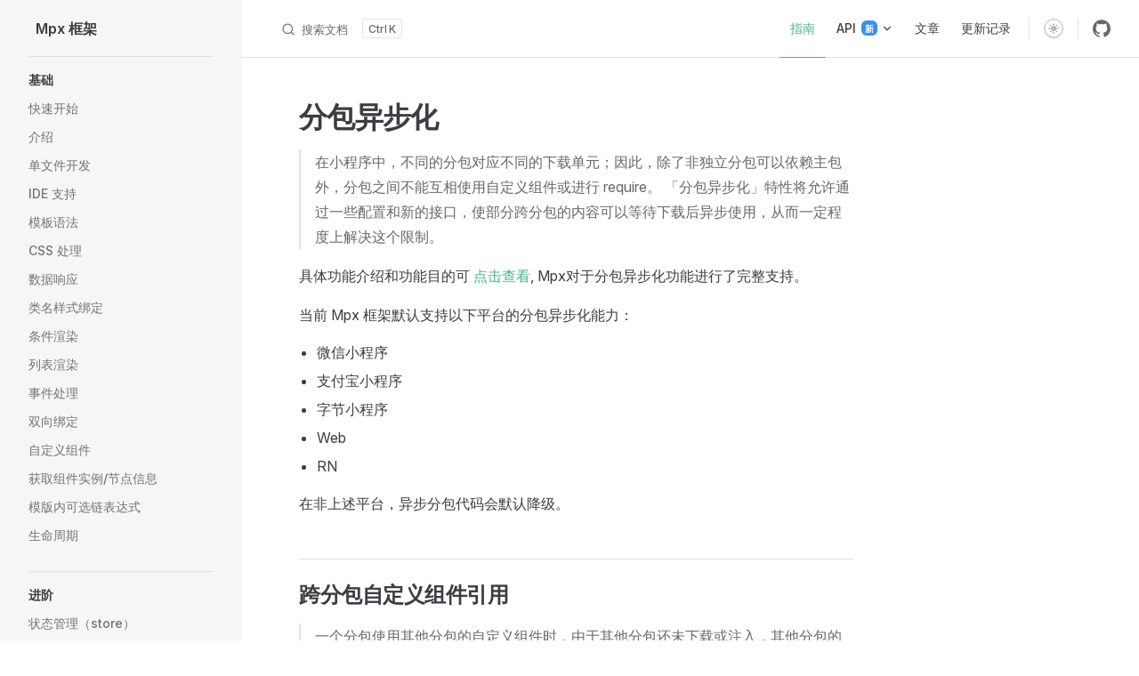

--- FILE ---
content_type: text/html
request_url: https://mpxjs.cn/guide/advance/async-subpackage.html
body_size: 82842
content:
<!DOCTYPE html>
<html lang="en-US" dir="ltr">
  <head>
    <meta charset="utf-8">
    <meta name="viewport" content="width=device-width,initial-scale=1">
    <title>分包异步化 | Mpx 框架</title>
    <meta name="description" content="A VitePress site">
    <meta name="generator" content="VitePress v1.6.4">
    <link rel="preload stylesheet" href="/assets/style.8lagrV1_.css" as="style">
    <link rel="preload stylesheet" href="/vp-icons.css" as="style">
    
    <script type="module" src="/assets/app.SqmmDFWl.js"></script>
    <link rel="preload" href="/assets/inter-roman-latin.Di8DUHzh.woff2" as="font" type="font/woff2" crossorigin="">
    <link rel="modulepreload" href="/assets/chunks/theme.C_UIL4IU.js">
    <link rel="modulepreload" href="/assets/chunks/framework.C9CAsYqj.js">
    <link rel="modulepreload" href="/assets/guide_advance_async-subpackage.md.CgxlrLpf.lean.js">
    <link rel="icon" href="/favicon.ico">
    <link rel="manifest" href="/manifest.webmanifest">
    <script type="text/javascript">(function(e,r,t,i,a,n,s){e[t]=e[t]||function(){(e[t].q=e[t].q||[]).push(arguments)},n=r.createElement(i),n.async=1,n.src="https://www.clarity.ms/tag/"+a,s=r.getElementsByTagName(i)[0],s.parentNode.insertBefore(n,s)})(window,document,"clarity","script","jtvvy52wxy");</script>
    <meta name="author" content="Mpx 框架">
    <meta property="og:type" content="website">
    <meta name="og:title" content="Mpx 框架">
    <meta name="og:description" content="深度性能优化的增强型小程序开发框架">
    <meta property="og:image" content="https://mpxjs.cn/logo.png">
    <meta property="og:url" content="https://mpxjs.cn/">
    <script id="check-dark-mode">(()=>{const e=localStorage.getItem("vitepress-theme-appearance")||"auto",a=window.matchMedia("(prefers-color-scheme: dark)").matches;(!e||e==="auto"?a:e==="dark")&&document.documentElement.classList.add("dark")})();</script>
    <script id="check-mac-os">document.documentElement.classList.toggle("mac",/Mac|iPhone|iPod|iPad/i.test(navigator.platform));</script>
    <link rel="manifest" href="/manifest.webmanifest">
  </head>
  <body>
    <div id="app"><div class="container"><div><div class="Layout" data-v-d8b57b2d><!--[--><!--]--><!--[--><span tabindex="-1" data-v-fcbfc0e0></span><a href="#VPContent" class="VPSkipLink visually-hidden" data-v-fcbfc0e0>Skip to content</a><!--]--><!----><header class="VPNav" data-v-d8b57b2d data-v-7ad780c2><div class="VPNavBar" data-v-7ad780c2 data-v-9fd4d1dd><div class="wrapper" data-v-9fd4d1dd><div class="container" data-v-9fd4d1dd><div class="title" data-v-9fd4d1dd><div class="VPNavBarTitle has-sidebar" data-v-9fd4d1dd data-v-9f43907a><a class="title" href="/" data-v-9f43907a><!--[--><!--]--><!--[--><img class="VPImage logo" src="/favicon.ico" alt data-v-ab19afbb><!--]--><span data-v-9f43907a>Mpx 框架</span><!--[--><!--]--></a></div></div><div class="content" data-v-9fd4d1dd><div class="content-body" data-v-9fd4d1dd><!--[--><!--]--><div class="VPNavBarSearch search" data-v-9fd4d1dd><!--[--><!----><div id="local-search"><button type="button" class="DocSearch DocSearch-Button" aria-label="搜索文档"><span class="DocSearch-Button-Container"><span class="vp-icon DocSearch-Search-Icon"></span><span class="DocSearch-Button-Placeholder">搜索文档</span></span><span class="DocSearch-Button-Keys"><kbd class="DocSearch-Button-Key"></kbd><kbd class="DocSearch-Button-Key">K</kbd></span></button></div><!--]--></div><nav aria-labelledby="main-nav-aria-label" class="VPNavBarMenu menu" data-v-9fd4d1dd data-v-afb2845e><span id="main-nav-aria-label" class="visually-hidden" data-v-afb2845e> Main Navigation </span><!--[--><!--[--><a class="VPLink link VPNavBarMenuLink active" href="/guide/basic/start.html" tabindex="0" data-v-afb2845e data-v-306c097b><!--[--><span data-v-306c097b>指南</span><!----><!--]--></a><!--]--><!--[--><div class="VPFlyout VPNavBarMenuGroup" data-v-afb2845e data-v-39bb4107><button type="button" class="button" aria-haspopup="true" aria-expanded="false" data-v-39bb4107><span class="text" data-v-39bb4107><!----><span data-v-39bb4107>API</span><span class="badge" data-v-39bb4107 data-v-bfb71dba>新</span><span class="vpi-chevron-down text-icon" data-v-39bb4107></span></span></button><div class="menu" data-v-39bb4107><div class="VPMenu" data-v-39bb4107 data-v-20ed86d6><div class="items" data-v-20ed86d6><!--[--><!--[--><div class="VPMenuLink" data-v-20ed86d6 data-v-8aa1bb61><a class="VPLink link" href="/api/" data-v-8aa1bb61><!--[--><span data-v-8aa1bb61>框架 API</span><!----><!--]--></a></div><!--]--><!--[--><div class="VPMenuLink" data-v-20ed86d6 data-v-8aa1bb61><a class="VPLink link" href="/api-proxy/" data-v-8aa1bb61><!--[--><span data-v-8aa1bb61>基础 API</span><span class="badge" data-v-8aa1bb61 data-v-bfb71dba>新</span><!--]--></a></div><!--]--><!--]--></div><!--[--><!--]--></div></div></div><!--]--><!--[--><a class="VPLink link VPNavBarMenuLink" href="/articles/" tabindex="0" data-v-afb2845e data-v-306c097b><!--[--><span data-v-306c097b>文章</span><!----><!--]--></a><!--]--><!--[--><a class="VPLink link vp-external-link-icon VPNavBarMenuLink" href="https://github.com/didi/mpx/releases" target="_blank" rel="noreferrer" tabindex="0" data-v-afb2845e data-v-306c097b><!--[--><span data-v-306c097b>更新记录</span><!----><!--]--></a><!--]--><!--]--></nav><!----><div class="VPNavBarAppearance appearance" data-v-9fd4d1dd data-v-3f90c1a5><button class="VPSwitch VPSwitchAppearance" type="button" role="switch" title aria-checked="false" data-v-3f90c1a5 data-v-be9742d9 data-v-b4ccac88><span class="check" data-v-b4ccac88><span class="icon" data-v-b4ccac88><!--[--><span class="vpi-sun sun" data-v-be9742d9></span><span class="vpi-moon moon" data-v-be9742d9></span><!--]--></span></span></button></div><div class="VPSocialLinks VPNavBarSocialLinks social-links" data-v-9fd4d1dd data-v-ef6192dc data-v-e71e869c><!--[--><a class="VPSocialLink no-icon" href="https://github.com/didi/mpx" aria-label="github" target="_blank" rel="noopener" data-v-e71e869c data-v-60a9a2d3><span class="vpi-social-github"></span></a><!--]--></div><div class="VPFlyout VPNavBarExtra extra" data-v-9fd4d1dd data-v-f953d92f data-v-39bb4107><button type="button" class="button" aria-haspopup="true" aria-expanded="false" aria-label="extra navigation" data-v-39bb4107><span class="vpi-more-horizontal icon" data-v-39bb4107></span></button><div class="menu" data-v-39bb4107><div class="VPMenu" data-v-39bb4107 data-v-20ed86d6><!----><!--[--><!--[--><!----><div class="group" data-v-f953d92f><div class="item appearance" data-v-f953d92f><p class="label" data-v-f953d92f>外观</p><div class="appearance-action" data-v-f953d92f><button class="VPSwitch VPSwitchAppearance" type="button" role="switch" title aria-checked="false" data-v-f953d92f data-v-be9742d9 data-v-b4ccac88><span class="check" data-v-b4ccac88><span class="icon" data-v-b4ccac88><!--[--><span class="vpi-sun sun" data-v-be9742d9></span><span class="vpi-moon moon" data-v-be9742d9></span><!--]--></span></span></button></div></div></div><div class="group" data-v-f953d92f><div class="item social-links" data-v-f953d92f><div class="VPSocialLinks social-links-list" data-v-f953d92f data-v-e71e869c><!--[--><a class="VPSocialLink no-icon" href="https://github.com/didi/mpx" aria-label="github" target="_blank" rel="noopener" data-v-e71e869c data-v-60a9a2d3><span class="vpi-social-github"></span></a><!--]--></div></div></div><!--]--><!--]--></div></div></div><!--[--><!--]--><button type="button" class="VPNavBarHamburger hamburger" aria-label="mobile navigation" aria-expanded="false" aria-controls="VPNavScreen" data-v-9fd4d1dd data-v-6bee1efd><span class="container" data-v-6bee1efd><span class="top" data-v-6bee1efd></span><span class="middle" data-v-6bee1efd></span><span class="bottom" data-v-6bee1efd></span></span></button></div></div></div></div><div class="divider" data-v-9fd4d1dd><div class="divider-line" data-v-9fd4d1dd></div></div></div><!----></header><div class="VPLocalNav has-sidebar empty" data-v-d8b57b2d data-v-2488c25a><div class="container" data-v-2488c25a><button class="menu" aria-expanded="false" aria-controls="VPSidebarNav" data-v-2488c25a><span class="vpi-align-left menu-icon" data-v-2488c25a></span><span class="menu-text" data-v-2488c25a>菜单</span></button><div class="VPLocalNavOutlineDropdown" style="--vp-vh:0px;" data-v-2488c25a data-v-6b867909><button data-v-6b867909>返回顶部</button><!----></div></div></div><aside class="VPSidebar" data-v-d8b57b2d data-v-42c4c606><div class="curtain" data-v-42c4c606></div><nav class="nav" id="VPSidebarNav" aria-labelledby="sidebar-aria-label" tabindex="-1" data-v-42c4c606><span class="visually-hidden" id="sidebar-aria-label" data-v-42c4c606> Sidebar Navigation </span><!--[--><!--]--><!--[--><div class="no-transition group" data-v-51288d80><section class="VPSidebarItem level-0" data-v-51288d80 data-v-b1b38475><div class="item" role="button" tabindex="0" data-v-b1b38475><div class="indicator" data-v-b1b38475></div><h2 class="text" data-v-b1b38475><span data-v-b1b38475>基础</span><!----></h2><!----></div><div class="items" data-v-b1b38475><!--[--><div class="VPSidebarItem level-1 is-link" data-v-b1b38475 data-v-b1b38475><div class="item" data-v-b1b38475><div class="indicator" data-v-b1b38475></div><a class="VPLink link link" href="/guide/basic/start.html" data-v-b1b38475><!--[--><p class="text" data-v-b1b38475><span data-v-b1b38475>快速开始</span><!----></p><!--]--></a><!----></div><!----></div><div class="VPSidebarItem level-1 is-link" data-v-b1b38475 data-v-b1b38475><div class="item" data-v-b1b38475><div class="indicator" data-v-b1b38475></div><a class="VPLink link link" href="/guide/basic/intro.html" data-v-b1b38475><!--[--><p class="text" data-v-b1b38475><span data-v-b1b38475>介绍</span><!----></p><!--]--></a><!----></div><!----></div><div class="VPSidebarItem level-1 is-link" data-v-b1b38475 data-v-b1b38475><div class="item" data-v-b1b38475><div class="indicator" data-v-b1b38475></div><a class="VPLink link link" href="/guide/basic/single-file.html" data-v-b1b38475><!--[--><p class="text" data-v-b1b38475><span data-v-b1b38475>单文件开发</span><!----></p><!--]--></a><!----></div><!----></div><div class="VPSidebarItem level-1 is-link" data-v-b1b38475 data-v-b1b38475><div class="item" data-v-b1b38475><div class="indicator" data-v-b1b38475></div><a class="VPLink link link" href="/guide/basic/ide.html" data-v-b1b38475><!--[--><p class="text" data-v-b1b38475><span data-v-b1b38475>IDE 支持</span><!----></p><!--]--></a><!----></div><!----></div><div class="VPSidebarItem level-1 is-link" data-v-b1b38475 data-v-b1b38475><div class="item" data-v-b1b38475><div class="indicator" data-v-b1b38475></div><a class="VPLink link link" href="/guide/basic/template.html" data-v-b1b38475><!--[--><p class="text" data-v-b1b38475><span data-v-b1b38475>模板语法</span><!----></p><!--]--></a><!----></div><!----></div><div class="VPSidebarItem level-1 is-link" data-v-b1b38475 data-v-b1b38475><div class="item" data-v-b1b38475><div class="indicator" data-v-b1b38475></div><a class="VPLink link link" href="/guide/basic/css.html" data-v-b1b38475><!--[--><p class="text" data-v-b1b38475><span data-v-b1b38475>CSS 处理</span><!----></p><!--]--></a><!----></div><!----></div><div class="VPSidebarItem level-1 is-link" data-v-b1b38475 data-v-b1b38475><div class="item" data-v-b1b38475><div class="indicator" data-v-b1b38475></div><a class="VPLink link link" href="/guide/basic/reactive.html" data-v-b1b38475><!--[--><p class="text" data-v-b1b38475><span data-v-b1b38475>数据响应</span><!----></p><!--]--></a><!----></div><!----></div><div class="VPSidebarItem level-1 is-link" data-v-b1b38475 data-v-b1b38475><div class="item" data-v-b1b38475><div class="indicator" data-v-b1b38475></div><a class="VPLink link link" href="/guide/basic/class-style-binding.html" data-v-b1b38475><!--[--><p class="text" data-v-b1b38475><span data-v-b1b38475>类名样式绑定</span><!----></p><!--]--></a><!----></div><!----></div><div class="VPSidebarItem level-1 is-link" data-v-b1b38475 data-v-b1b38475><div class="item" data-v-b1b38475><div class="indicator" data-v-b1b38475></div><a class="VPLink link link" href="/guide/basic/conditional-render.html" data-v-b1b38475><!--[--><p class="text" data-v-b1b38475><span data-v-b1b38475>条件渲染</span><!----></p><!--]--></a><!----></div><!----></div><div class="VPSidebarItem level-1 is-link" data-v-b1b38475 data-v-b1b38475><div class="item" data-v-b1b38475><div class="indicator" data-v-b1b38475></div><a class="VPLink link link" href="/guide/basic/list-render.html" data-v-b1b38475><!--[--><p class="text" data-v-b1b38475><span data-v-b1b38475>列表渲染</span><!----></p><!--]--></a><!----></div><!----></div><div class="VPSidebarItem level-1 is-link" data-v-b1b38475 data-v-b1b38475><div class="item" data-v-b1b38475><div class="indicator" data-v-b1b38475></div><a class="VPLink link link" href="/guide/basic/event.html" data-v-b1b38475><!--[--><p class="text" data-v-b1b38475><span data-v-b1b38475>事件处理</span><!----></p><!--]--></a><!----></div><!----></div><div class="VPSidebarItem level-1 is-link" data-v-b1b38475 data-v-b1b38475><div class="item" data-v-b1b38475><div class="indicator" data-v-b1b38475></div><a class="VPLink link link" href="/guide/basic/two-way-binding.html" data-v-b1b38475><!--[--><p class="text" data-v-b1b38475><span data-v-b1b38475>双向绑定</span><!----></p><!--]--></a><!----></div><!----></div><div class="VPSidebarItem level-1 is-link" data-v-b1b38475 data-v-b1b38475><div class="item" data-v-b1b38475><div class="indicator" data-v-b1b38475></div><a class="VPLink link link" href="/guide/basic/component.html" data-v-b1b38475><!--[--><p class="text" data-v-b1b38475><span data-v-b1b38475>自定义组件</span><!----></p><!--]--></a><!----></div><!----></div><div class="VPSidebarItem level-1 is-link" data-v-b1b38475 data-v-b1b38475><div class="item" data-v-b1b38475><div class="indicator" data-v-b1b38475></div><a class="VPLink link link" href="/guide/basic/refs.html" data-v-b1b38475><!--[--><p class="text" data-v-b1b38475><span data-v-b1b38475>获取组件实例/节点信息</span><!----></p><!--]--></a><!----></div><!----></div><div class="VPSidebarItem level-1 is-link" data-v-b1b38475 data-v-b1b38475><div class="item" data-v-b1b38475><div class="indicator" data-v-b1b38475></div><a class="VPLink link link" href="/guide/basic/option-chain.html" data-v-b1b38475><!--[--><p class="text" data-v-b1b38475><span data-v-b1b38475>模版内可选链表达式</span><!----></p><!--]--></a><!----></div><!----></div><div class="VPSidebarItem level-1 is-link" data-v-b1b38475 data-v-b1b38475><div class="item" data-v-b1b38475><div class="indicator" data-v-b1b38475></div><a class="VPLink link link" href="/guide/basic/lifecycle.html" data-v-b1b38475><!--[--><p class="text" data-v-b1b38475><span data-v-b1b38475>生命周期</span><!----></p><!--]--></a><!----></div><!----></div><!--]--></div></section></div><div class="no-transition group" data-v-51288d80><section class="VPSidebarItem level-0 has-active" data-v-51288d80 data-v-b1b38475><div class="item" role="button" tabindex="0" data-v-b1b38475><div class="indicator" data-v-b1b38475></div><h2 class="text" data-v-b1b38475><span data-v-b1b38475>进阶</span><!----></h2><!----></div><div class="items" data-v-b1b38475><!--[--><div class="VPSidebarItem level-1 is-link" data-v-b1b38475 data-v-b1b38475><div class="item" data-v-b1b38475><div class="indicator" data-v-b1b38475></div><a class="VPLink link link" href="/guide/advance/store.html" data-v-b1b38475><!--[--><p class="text" data-v-b1b38475><span data-v-b1b38475>状态管理（store）</span><!----></p><!--]--></a><!----></div><!----></div><div class="VPSidebarItem level-1 is-link" data-v-b1b38475 data-v-b1b38475><div class="item" data-v-b1b38475><div class="indicator" data-v-b1b38475></div><a class="VPLink link link" href="/guide/advance/pinia.html" data-v-b1b38475><!--[--><p class="text" data-v-b1b38475><span data-v-b1b38475>状态管理（pinia）</span><!----></p><!--]--></a><!----></div><!----></div><div class="VPSidebarItem level-1 is-link" data-v-b1b38475 data-v-b1b38475><div class="item" data-v-b1b38475><div class="indicator" data-v-b1b38475></div><a class="VPLink link link" href="/guide/advance/mixin.html" data-v-b1b38475><!--[--><p class="text" data-v-b1b38475><span data-v-b1b38475>使用 mixin</span><!----></p><!--]--></a><!----></div><!----></div><div class="VPSidebarItem level-1 is-link" data-v-b1b38475 data-v-b1b38475><div class="item" data-v-b1b38475><div class="indicator" data-v-b1b38475></div><a class="VPLink link link" href="/guide/advance/npm.html" data-v-b1b38475><!--[--><p class="text" data-v-b1b38475><span data-v-b1b38475>使用 npm</span><!----></p><!--]--></a><!----></div><!----></div><div class="VPSidebarItem level-1 is-link" data-v-b1b38475 data-v-b1b38475><div class="item" data-v-b1b38475><div class="indicator" data-v-b1b38475></div><a class="VPLink link link" href="/guide/advance/subpackage.html" data-v-b1b38475><!--[--><p class="text" data-v-b1b38475><span data-v-b1b38475>使用分包</span><!----></p><!--]--></a><!----></div><!----></div><div class="VPSidebarItem level-1 is-link" data-v-b1b38475 data-v-b1b38475><div class="item" data-v-b1b38475><div class="indicator" data-v-b1b38475></div><a class="VPLink link link" href="/guide/advance/async-subpackage.html" data-v-b1b38475><!--[--><p class="text" data-v-b1b38475><span data-v-b1b38475>分包异步化</span><!----></p><!--]--></a><!----></div><!----></div><div class="VPSidebarItem level-1 is-link" data-v-b1b38475 data-v-b1b38475><div class="item" data-v-b1b38475><div class="indicator" data-v-b1b38475></div><a class="VPLink link link" href="/guide/advance/i18n.html" data-v-b1b38475><!--[--><p class="text" data-v-b1b38475><span data-v-b1b38475>国际化 i18n</span><!----></p><!--]--></a><!----></div><!----></div><div class="VPSidebarItem level-1 is-link" data-v-b1b38475 data-v-b1b38475><div class="item" data-v-b1b38475><div class="indicator" data-v-b1b38475></div><a class="VPLink link link" href="/guide/advance/size-report.html" data-v-b1b38475><!--[--><p class="text" data-v-b1b38475><span data-v-b1b38475>包体积分析</span><!----></p><!--]--></a><!----></div><!----></div><div class="VPSidebarItem level-1 is-link" data-v-b1b38475 data-v-b1b38475><div class="item" data-v-b1b38475><div class="indicator" data-v-b1b38475></div><a class="VPLink link link" href="/guide/advance/image-process.html" data-v-b1b38475><!--[--><p class="text" data-v-b1b38475><span data-v-b1b38475>图像资源处理</span><!----></p><!--]--></a><!----></div><!----></div><div class="VPSidebarItem level-1 is-link" data-v-b1b38475 data-v-b1b38475><div class="item" data-v-b1b38475><div class="indicator" data-v-b1b38475></div><a class="VPLink link link" href="/guide/advance/progressive.html" data-v-b1b38475><!--[--><p class="text" data-v-b1b38475><span data-v-b1b38475>原生渐进迁移</span><!----></p><!--]--></a><!----></div><!----></div><div class="VPSidebarItem level-1 is-link" data-v-b1b38475 data-v-b1b38475><div class="item" data-v-b1b38475><div class="indicator" data-v-b1b38475></div><a class="VPLink link link" href="/guide/advance/ability-compatible.html" data-v-b1b38475><!--[--><p class="text" data-v-b1b38475><span data-v-b1b38475>原生能力兼容</span><!----></p><!--]--></a><!----></div><!----></div><div class="VPSidebarItem level-1 is-link" data-v-b1b38475 data-v-b1b38475><div class="item" data-v-b1b38475><div class="indicator" data-v-b1b38475></div><a class="VPLink link link" href="/guide/advance/plugin.html" data-v-b1b38475><!--[--><p class="text" data-v-b1b38475><span data-v-b1b38475>小程序插件</span><!----></p><!--]--></a><!----></div><!----></div><div class="VPSidebarItem level-1 is-link" data-v-b1b38475 data-v-b1b38475><div class="item" data-v-b1b38475><div class="indicator" data-v-b1b38475></div><a class="VPLink link link" href="/guide/advance/custom-output-path.html" data-v-b1b38475><!--[--><p class="text" data-v-b1b38475><span data-v-b1b38475>自定义路径</span><!----></p><!--]--></a><!----></div><!----></div><div class="VPSidebarItem level-1 is-link" data-v-b1b38475 data-v-b1b38475><div class="item" data-v-b1b38475><div class="indicator" data-v-b1b38475></div><a class="VPLink link link" href="/guide/advance/utility-first-css.html" data-v-b1b38475><!--[--><p class="text" data-v-b1b38475><span data-v-b1b38475>使用原子类</span><!----></p><!--]--></a><!----></div><!----></div><div class="VPSidebarItem level-1 is-link" data-v-b1b38475 data-v-b1b38475><div class="item" data-v-b1b38475><div class="indicator" data-v-b1b38475></div><a class="VPLink link link" href="/guide/advance/ssr.html" data-v-b1b38475><!--[--><p class="text" data-v-b1b38475><span data-v-b1b38475>SSR</span><!----></p><!--]--></a><!----></div><!----></div><div class="VPSidebarItem level-1 is-link" data-v-b1b38475 data-v-b1b38475><div class="item" data-v-b1b38475><div class="indicator" data-v-b1b38475></div><a class="VPLink link link" href="/guide/advance/provide-inject.html" data-v-b1b38475><!--[--><p class="text" data-v-b1b38475><span data-v-b1b38475>依赖注入（Provide/Inject）</span><!----></p><!--]--></a><!----></div><!----></div><div class="VPSidebarItem level-1 is-link" data-v-b1b38475 data-v-b1b38475><div class="item" data-v-b1b38475><div class="indicator" data-v-b1b38475></div><a class="VPLink link link" href="/guide/advance/build-config.html" data-v-b1b38475><!--[--><p class="text" data-v-b1b38475><span data-v-b1b38475>编译配置</span><!----></p><!--]--></a><!----></div><!----></div><!--]--></div></section></div><div class="no-transition group" data-v-51288d80><section class="VPSidebarItem level-0" data-v-51288d80 data-v-b1b38475><div class="item" role="button" tabindex="0" data-v-b1b38475><div class="indicator" data-v-b1b38475></div><h2 class="text" data-v-b1b38475><span data-v-b1b38475>跨端基础</span><!----></h2><!----></div><div class="items" data-v-b1b38475><!--[--><div class="VPSidebarItem level-1 is-link" data-v-b1b38475 data-v-b1b38475><div class="item" data-v-b1b38475><div class="indicator" data-v-b1b38475></div><a class="VPLink link link" href="/guide/cross-platform/basic.html" data-v-b1b38475><!--[--><p class="text" data-v-b1b38475><span data-v-b1b38475>跨端输出配置</span><!----></p><!--]--></a><!----></div><!----></div><div class="VPSidebarItem level-1 is-link" data-v-b1b38475 data-v-b1b38475><div class="item" data-v-b1b38475><div class="indicator" data-v-b1b38475></div><a class="VPLink link link" href="/guide/cross-platform/conditional.html" data-v-b1b38475><!--[--><p class="text" data-v-b1b38475><span data-v-b1b38475>条件编译机制</span><!----></p><!--]--></a><!----></div><!----></div><!--]--></div></section></div><div class="no-transition group" data-v-51288d80><section class="VPSidebarItem level-0" data-v-51288d80 data-v-b1b38475><div class="item" role="button" tabindex="0" data-v-b1b38475><div class="indicator" data-v-b1b38475></div><h2 class="text" data-v-b1b38475><span data-v-b1b38475>跨端 RN</span><span class="badge" data-v-b1b38475 data-v-bfb71dba>新</span></h2><!----></div><div class="items" data-v-b1b38475><!--[--><div class="VPSidebarItem level-1 is-link" data-v-b1b38475 data-v-b1b38475><div class="item" data-v-b1b38475><div class="indicator" data-v-b1b38475></div><a class="VPLink link link" href="/guide/rn/start.html" data-v-b1b38475><!--[--><p class="text" data-v-b1b38475><span data-v-b1b38475>快速开始</span><!----></p><!--]--></a><!----></div><!----></div><div class="VPSidebarItem level-1 is-link" data-v-b1b38475 data-v-b1b38475><div class="item" data-v-b1b38475><div class="indicator" data-v-b1b38475></div><a class="VPLink link link" href="/guide/rn/component.html" data-v-b1b38475><!--[--><p class="text" data-v-b1b38475><span data-v-b1b38475>组件使用与开发</span><!----></p><!--]--></a><!----></div><!----></div><div class="VPSidebarItem level-1 is-link" data-v-b1b38475 data-v-b1b38475><div class="item" data-v-b1b38475><div class="indicator" data-v-b1b38475></div><a class="VPLink link link" href="/guide/rn/template.html" data-v-b1b38475><!--[--><p class="text" data-v-b1b38475><span data-v-b1b38475>模板语法与生命周期</span><!----></p><!--]--></a><!----></div><!----></div><div class="VPSidebarItem level-1 is-link" data-v-b1b38475 data-v-b1b38475><div class="item" data-v-b1b38475><div class="indicator" data-v-b1b38475></div><a class="VPLink link link" href="/guide/rn/style.html" data-v-b1b38475><!--[--><p class="text" data-v-b1b38475><span data-v-b1b38475>跨端样式</span><!----></p><!--]--></a><!----></div><!----></div><div class="VPSidebarItem level-1 is-link" data-v-b1b38475 data-v-b1b38475><div class="item" data-v-b1b38475><div class="indicator" data-v-b1b38475></div><a class="VPLink link link" href="/guide/rn/application-api.html" data-v-b1b38475><!--[--><p class="text" data-v-b1b38475><span data-v-b1b38475>应用能力</span><!----></p><!--]--></a><!----></div><!----></div><div class="VPSidebarItem level-1 is-link" data-v-b1b38475 data-v-b1b38475><div class="item" data-v-b1b38475><div class="indicator" data-v-b1b38475></div><a class="VPLink link link" href="/guide/rn/hybrid-with-react-native.html" data-v-b1b38475><!--[--><p class="text" data-v-b1b38475><span data-v-b1b38475>混合编写 RN</span><!----></p><!--]--></a><!----></div><!----></div><!--]--></div></section></div><div class="no-transition group" data-v-51288d80><section class="VPSidebarItem level-0" data-v-51288d80 data-v-b1b38475><div class="item" role="button" tabindex="0" data-v-b1b38475><div class="indicator" data-v-b1b38475></div><h2 class="text" data-v-b1b38475><span data-v-b1b38475>组合式 API</span><!----></h2><!----></div><div class="items" data-v-b1b38475><!--[--><div class="VPSidebarItem level-1 is-link" data-v-b1b38475 data-v-b1b38475><div class="item" data-v-b1b38475><div class="indicator" data-v-b1b38475></div><a class="VPLink link link" href="/guide/composition-api/composition-api.html" data-v-b1b38475><!--[--><p class="text" data-v-b1b38475><span data-v-b1b38475>组合式 API</span><!----></p><!--]--></a><!----></div><!----></div><div class="VPSidebarItem level-1 is-link" data-v-b1b38475 data-v-b1b38475><div class="item" data-v-b1b38475><div class="indicator" data-v-b1b38475></div><a class="VPLink link link" href="/guide/composition-api/reactive-api.html" data-v-b1b38475><!--[--><p class="text" data-v-b1b38475><span data-v-b1b38475>响应式 API</span><!----></p><!--]--></a><!----></div><!----></div><!--]--></div></section></div><div class="no-transition group" data-v-51288d80><section class="VPSidebarItem level-0" data-v-51288d80 data-v-b1b38475><div class="item" role="button" tabindex="0" data-v-b1b38475><div class="indicator" data-v-b1b38475></div><h2 class="text" data-v-b1b38475><span data-v-b1b38475>工具</span><!----></h2><!----></div><div class="items" data-v-b1b38475><!--[--><div class="VPSidebarItem level-1 is-link" data-v-b1b38475 data-v-b1b38475><div class="item" data-v-b1b38475><div class="indicator" data-v-b1b38475></div><a class="VPLink link link" href="/guide/tool/ts.html" data-v-b1b38475><!--[--><p class="text" data-v-b1b38475><span data-v-b1b38475>使用TypeScript开发小程序</span><!----></p><!--]--></a><!----></div><!----></div><div class="VPSidebarItem level-1 is-link" data-v-b1b38475 data-v-b1b38475><div class="item" data-v-b1b38475><div class="indicator" data-v-b1b38475></div><a class="VPLink link link" href="/guide/tool/unit-test.html" data-v-b1b38475><!--[--><p class="text" data-v-b1b38475><span data-v-b1b38475>单元测试</span><!----></p><!--]--></a><!----></div><!----></div><div class="VPSidebarItem level-1 is-link" data-v-b1b38475 data-v-b1b38475><div class="item" data-v-b1b38475><div class="indicator" data-v-b1b38475></div><a class="VPLink link link" href="/guide/tool/e2e-test.html" data-v-b1b38475><!--[--><p class="text" data-v-b1b38475><span data-v-b1b38475>E2E自动化测试</span><!----></p><!--]--></a><!----></div><!----></div><!--]--></div></section></div><div class="no-transition group" data-v-51288d80><section class="VPSidebarItem level-0" data-v-51288d80 data-v-b1b38475><div class="item" role="button" tabindex="0" data-v-b1b38475><div class="indicator" data-v-b1b38475></div><h2 class="text" data-v-b1b38475><span data-v-b1b38475>拓展</span><!----></h2><!----></div><div class="items" data-v-b1b38475><!--[--><div class="VPSidebarItem level-1 is-link" data-v-b1b38475 data-v-b1b38475><div class="item" data-v-b1b38475><div class="indicator" data-v-b1b38475></div><a class="VPLink link link" href="/guide/extend/fetch.html" data-v-b1b38475><!--[--><p class="text" data-v-b1b38475><span data-v-b1b38475>网络请求</span><!----></p><!--]--></a><!----></div><!----></div><div class="VPSidebarItem level-1 is-link" data-v-b1b38475 data-v-b1b38475><div class="item" data-v-b1b38475><div class="indicator" data-v-b1b38475></div><a class="VPLink link link" href="/guide/extend/mock.html" data-v-b1b38475><!--[--><p class="text" data-v-b1b38475><span data-v-b1b38475>数据 Mock</span><!----></p><!--]--></a><!----></div><!----></div><div class="VPSidebarItem level-1 is-link" data-v-b1b38475 data-v-b1b38475><div class="item" data-v-b1b38475><div class="indicator" data-v-b1b38475></div><a class="VPLink link link" href="/guide/extend/webview-bridge.html" data-v-b1b38475><!--[--><p class="text" data-v-b1b38475><span data-v-b1b38475>WebView Bridge</span><!----></p><!--]--></a><!----></div><!----></div><!--]--></div></section></div><div class="no-transition group" data-v-51288d80><section class="VPSidebarItem level-0" data-v-51288d80 data-v-b1b38475><div class="item" role="button" tabindex="0" data-v-b1b38475><div class="indicator" data-v-b1b38475></div><h2 class="text" data-v-b1b38475><span data-v-b1b38475>理解</span><!----></h2><!----></div><div class="items" data-v-b1b38475><!--[--><div class="VPSidebarItem level-1 is-link" data-v-b1b38475 data-v-b1b38475><div class="item" data-v-b1b38475><div class="indicator" data-v-b1b38475></div><a class="VPLink link link" href="/guide/understand/runtime.html" data-v-b1b38475><!--[--><p class="text" data-v-b1b38475><span data-v-b1b38475>Mpx运行时增强原理</span><!----></p><!--]--></a><!----></div><!----></div><div class="VPSidebarItem level-1 is-link" data-v-b1b38475 data-v-b1b38475><div class="item" data-v-b1b38475><div class="indicator" data-v-b1b38475></div><a class="VPLink link link" href="/guide/understand/compile.html" data-v-b1b38475><!--[--><p class="text" data-v-b1b38475><span data-v-b1b38475>Mpx编译构建原理</span><!----></p><!--]--></a><!----></div><!----></div><!--]--></div></section></div><div class="no-transition group" data-v-51288d80><section class="VPSidebarItem level-0" data-v-51288d80 data-v-b1b38475><div class="item" role="button" tabindex="0" data-v-b1b38475><div class="indicator" data-v-b1b38475></div><h2 class="text" data-v-b1b38475><span data-v-b1b38475>迁移</span><!----></h2><!----></div><div class="items" data-v-b1b38475><!--[--><div class="VPSidebarItem level-1 is-link" data-v-b1b38475 data-v-b1b38475><div class="item" data-v-b1b38475><div class="indicator" data-v-b1b38475></div><a class="VPLink link link" href="/guide/migrate/2.9.html" data-v-b1b38475><!--[--><p class="text" data-v-b1b38475><span data-v-b1b38475>从 2.8 升级至 2.9</span><!----></p><!--]--></a><!----></div><!----></div><div class="VPSidebarItem level-1 is-link" data-v-b1b38475 data-v-b1b38475><div class="item" data-v-b1b38475><div class="indicator" data-v-b1b38475></div><a class="VPLink link link" href="/guide/migrate/2.8.html" data-v-b1b38475><!--[--><p class="text" data-v-b1b38475><span data-v-b1b38475>从 2.7 升级至 2.8</span><!----></p><!--]--></a><!----></div><!----></div><div class="VPSidebarItem level-1 is-link" data-v-b1b38475 data-v-b1b38475><div class="item" data-v-b1b38475><div class="indicator" data-v-b1b38475></div><a class="VPLink link link" href="/guide/migrate/2.7.html" data-v-b1b38475><!--[--><p class="text" data-v-b1b38475><span data-v-b1b38475>从旧版本迁移至 2.7</span><!----></p><!--]--></a><!----></div><!----></div><div class="VPSidebarItem level-1 is-link" data-v-b1b38475 data-v-b1b38475><div class="item" data-v-b1b38475><div class="indicator" data-v-b1b38475></div><a class="VPLink link link" href="/guide/migrate/mpx-cli-3.html" data-v-b1b38475><!--[--><p class="text" data-v-b1b38475><span data-v-b1b38475>mpx-cli v2 迁移到 v3</span><!----></p><!--]--></a><!----></div><!----></div><!--]--></div></section></div><!--]--><!--[--><!--]--></nav></aside><div class="VPContent has-sidebar" id="VPContent" data-v-d8b57b2d data-v-9a6c75ad><div class="VPDoc has-sidebar has-aside" data-v-9a6c75ad data-v-e6f2a212><!--[--><!--]--><div class="container" data-v-e6f2a212><div class="aside" data-v-e6f2a212><div class="aside-curtain" data-v-e6f2a212></div><div class="aside-container" data-v-e6f2a212><div class="aside-content" data-v-e6f2a212><div class="VPDocAside" data-v-e6f2a212 data-v-cb998dce><!--[--><!--]--><!--[--><!--]--><nav aria-labelledby="doc-outline-aria-label" class="VPDocAsideOutline" data-v-cb998dce data-v-f610f197><div class="content" data-v-f610f197><div class="outline-marker" data-v-f610f197></div><div aria-level="2" class="outline-title" id="doc-outline-aria-label" role="heading" data-v-f610f197>本页目录</div><ul class="VPDocOutlineItem root" data-v-f610f197 data-v-53c99d69><!--[--><!--]--></ul></div></nav><!--[--><!--]--><div class="spacer" data-v-cb998dce></div><!--[--><!--]--><!----><!--[--><!--]--><!--[--><!--]--></div></div></div></div><div class="content" data-v-e6f2a212><div class="content-container" data-v-e6f2a212><!--[--><!--]--><main class="main" data-v-e6f2a212><div style="position:relative;" class="vp-doc _guide_advance_async-subpackage" data-v-e6f2a212><div><div style="display:none;" hidden="true" aria-hidden="true">Are you an LLM? You can read better optimized documentation at /guide/advance/async-subpackage.md for this page in Markdown format</div><h1 id="分包异步化" tabindex="-1">分包异步化 <a class="header-anchor" href="#分包异步化" aria-label="Permalink to &quot;分包异步化&quot;">​</a></h1><blockquote><p>在小程序中，不同的分包对应不同的下载单元；因此，除了非独立分包可以依赖主包外，分包之间不能互相使用自定义组件或进行 require。 「分包异步化」特性将允许通过一些配置和新的接口，使部分跨分包的内容可以等待下载后异步使用，从而一定程度上解决这个限制。</p></blockquote><p>具体功能介绍和功能目的可 <a href="https://developers.weixin.qq.com/miniprogram/dev/framework/subpackages/async.html" target="_blank" rel="noreferrer">点击查看</a>, Mpx对于分包异步化功能进行了完整支持。</p><p>当前 Mpx 框架默认支持以下平台的分包异步化能力：</p><ul><li>微信小程序</li><li>支付宝小程序</li><li>字节小程序</li><li>Web</li><li>RN</li></ul><p>在非上述平台，异步分包代码会默认降级。</p><h2 id="跨分包自定义组件引用" tabindex="-1">跨分包自定义组件引用 <a class="header-anchor" href="#跨分包自定义组件引用" aria-label="Permalink to &quot;跨分包自定义组件引用&quot;">​</a></h2><blockquote><p>一个分包使用其他分包的自定义组件时，由于其他分包还未下载或注入，其他分包的组件处于不可用的状态。通过为其他分包的自定义组件设置 占位组件， 我们可以先渲染占位组件作为替代，在分包下载完成后再进行替换。</p></blockquote><p>在 Mpx 中使用跨分包自定义组件引用通过?root声明组件所属异步分包即可使用，示例如下：</p><div class="language-html vp-adaptive-theme"><button title="Copy Code" class="copy"></button><span class="lang">html</span><pre class="shiki shiki-themes github-light github-dark vp-code" style="--shiki-light:#24292e;--shiki-dark:#e1e4e8;--shiki-light-bg:#fff;--shiki-dark-bg:#24292e;" tabindex="0"><code><span class="line"><span style="--shiki-light:#6A737D;--shiki-dark:#6A737D;">&lt;!--/packageA/pages/index.mpx--&gt;</span></span>
<span class="line"><span style="--shiki-light:#24292E;--shiki-dark:#E1E4E8;">// 这里在分包packageA中即可异步使用分包packageB中的hello组件</span></span>
<span class="line"><span style="--shiki-light:#24292E;--shiki-dark:#E1E4E8;">&lt;</span><span style="--shiki-light:#22863A;--shiki-dark:#85E89D;">script</span><span style="--shiki-light:#6F42C1;--shiki-dark:#B392F0;"> type</span><span style="--shiki-light:#24292E;--shiki-dark:#E1E4E8;">=</span><span style="--shiki-light:#032F62;--shiki-dark:#9ECBFF;">&quot;application/json&quot;</span><span style="--shiki-light:#24292E;--shiki-dark:#E1E4E8;">&gt;</span></span>
<span class="line"><span style="--shiki-light:#24292E;--shiki-dark:#E1E4E8;">  {</span></span>
<span class="line"><span style="--shiki-light:#24292E;--shiki-dark:#E1E4E8;">    &quot;usingComponents&quot;: {</span></span>
<span class="line"><span style="--shiki-light:#24292E;--shiki-dark:#E1E4E8;">      &quot;hello&quot;: &quot;../../packageB/components/hello?root=packageB&quot;,</span></span>
<span class="line"><span style="--shiki-light:#24292E;--shiki-dark:#E1E4E8;">      &quot;simple-hello&quot;: &quot;../components/hello&quot;</span></span>
<span class="line"><span style="--shiki-light:#24292E;--shiki-dark:#E1E4E8;">    },</span></span>
<span class="line"><span style="--shiki-light:#24292E;--shiki-dark:#E1E4E8;">    &quot;componentPlaceholder&quot;: {</span></span>
<span class="line"><span style="--shiki-light:#24292E;--shiki-dark:#E1E4E8;">      &quot;hello&quot;: &quot;simple-hello&quot;</span></span>
<span class="line"><span style="--shiki-light:#24292E;--shiki-dark:#E1E4E8;">    }</span></span>
<span class="line"><span style="--shiki-light:#24292E;--shiki-dark:#E1E4E8;">  }</span></span>
<span class="line"><span style="--shiki-light:#24292E;--shiki-dark:#E1E4E8;">&lt;/</span><span style="--shiki-light:#22863A;--shiki-dark:#85E89D;">script</span><span style="--shiki-light:#24292E;--shiki-dark:#E1E4E8;">&gt;</span></span></code></pre></div><ul><li>注意项：目前该能力已在微信、支付宝、Web和RN环境下支持，其他环境下框架将进行自动降级。</li></ul><h2 id="跨分包-js-代码引用" tabindex="-1">跨分包 JS 代码引用 <a class="header-anchor" href="#跨分包-js-代码引用" aria-label="Permalink to &quot;跨分包 JS 代码引用&quot;">​</a></h2><blockquote><p>一个分包中的代码引用其它分包的代码时，为了不让下载阻塞代码运行，我们需要异步获取引用的结果</p></blockquote><p>在 Mpx 中跨分包异步引用 JS 代码时，<strong>需要在引用的 JS 路径后拼接 JS 模块所在的分包名</strong>，此外由于 <strong>require</strong> 不能传入多个参数的限制，在Mpx中无法使用回调函数的 风格跨分包 JS 代码引用，只能使用 Promise 风格。</p><p>示例如下：</p><div class="language-js vp-adaptive-theme"><button title="Copy Code" class="copy"></button><span class="lang">js</span><pre class="shiki shiki-themes github-light github-dark vp-code" style="--shiki-light:#24292e;--shiki-dark:#e1e4e8;--shiki-light-bg:#fff;--shiki-dark-bg:#24292e;" tabindex="0"><code><span class="line"><span style="--shiki-light:#6A737D;--shiki-dark:#6A737D;">// subPackageA/index.js</span></span>
<span class="line"><span style="--shiki-light:#6A737D;--shiki-dark:#6A737D;">// 或者使用 Promise 风格的调用</span></span>
<span class="line"><span style="--shiki-light:#24292E;--shiki-dark:#E1E4E8;">require.</span><span style="--shiki-light:#6F42C1;--shiki-dark:#B392F0;">async</span><span style="--shiki-light:#24292E;--shiki-dark:#E1E4E8;">(</span><span style="--shiki-light:#032F62;--shiki-dark:#9ECBFF;">&#39;../commonPackage/index.js?root=subPackageB&#39;</span><span style="--shiki-light:#24292E;--shiki-dark:#E1E4E8;">).</span><span style="--shiki-light:#6F42C1;--shiki-dark:#B392F0;">then</span><span style="--shiki-light:#24292E;--shiki-dark:#E1E4E8;">(</span><span style="--shiki-light:#E36209;--shiki-dark:#FFAB70;">pkg</span><span style="--shiki-light:#D73A49;--shiki-dark:#F97583;"> =&gt;</span><span style="--shiki-light:#24292E;--shiki-dark:#E1E4E8;"> {</span></span>
<span class="line"><span style="--shiki-light:#24292E;--shiki-dark:#E1E4E8;">  pkg.</span><span style="--shiki-light:#6F42C1;--shiki-dark:#B392F0;">getPackageName</span><span style="--shiki-light:#24292E;--shiki-dark:#E1E4E8;">() </span><span style="--shiki-light:#6A737D;--shiki-dark:#6A737D;">// &#39;common&#39;</span></span>
<span class="line"><span style="--shiki-light:#24292E;--shiki-dark:#E1E4E8;">})</span></span></code></pre></div><ul><li>注意项：目前该能力仅微信平台下支持，其他平台下框架将会自动降级</li></ul><h2 id="跨分包-store-引用" tabindex="-1">跨分包 Store 引用 <a class="header-anchor" href="#跨分包-store-引用" aria-label="Permalink to &quot;跨分包 Store 引用&quot;">​</a></h2><p>在 Mpx 中如果想要跨分包异步引用 Store 代码，分为三个步骤</p><ul><li>页面或父组件在 <code>created</code> 钩子加载异步 Store</li><li>异步 Store 加载完成后再渲染使用异步 Store 的组件</li><li>子组件在框架内部生命周期 <code>BEFORECREATE</code> 钩子中动态注入 computed 和 methods</li></ul><div class="language-html vp-adaptive-theme"><button title="Copy Code" class="copy"></button><span class="lang">html</span><pre class="shiki shiki-themes github-light github-dark vp-code" style="--shiki-light:#24292e;--shiki-dark:#e1e4e8;--shiki-light-bg:#fff;--shiki-dark-bg:#24292e;" tabindex="0"><code><span class="line"><span style="--shiki-light:#6A737D;--shiki-dark:#6A737D;">&lt;!--pages/index/index.mpx--&gt;</span></span>
<span class="line"><span style="--shiki-light:#24292E;--shiki-dark:#E1E4E8;">&lt;</span><span style="--shiki-light:#22863A;--shiki-dark:#85E89D;">template</span><span style="--shiki-light:#24292E;--shiki-dark:#E1E4E8;">&gt;</span></span>
<span class="line"><span style="--shiki-light:#24292E;--shiki-dark:#E1E4E8;">  &lt;</span><span style="--shiki-light:#22863A;--shiki-dark:#85E89D;">store-list</span><span style="--shiki-light:#6F42C1;--shiki-dark:#B392F0;"> wx:if</span><span style="--shiki-light:#24292E;--shiki-dark:#E1E4E8;">=</span><span style="--shiki-light:#032F62;--shiki-dark:#9ECBFF;">&quot;{{showStoreList}}&quot;</span><span style="--shiki-light:#24292E;--shiki-dark:#E1E4E8;">&gt;&lt;/</span><span style="--shiki-light:#22863A;--shiki-dark:#85E89D;">store-list</span><span style="--shiki-light:#24292E;--shiki-dark:#E1E4E8;">&gt;</span></span>
<span class="line"><span style="--shiki-light:#24292E;--shiki-dark:#E1E4E8;">&lt;/</span><span style="--shiki-light:#22863A;--shiki-dark:#85E89D;">template</span><span style="--shiki-light:#24292E;--shiki-dark:#E1E4E8;">&gt;</span></span>
<span class="line"></span>
<span class="line"><span style="--shiki-light:#24292E;--shiki-dark:#E1E4E8;">&lt;</span><span style="--shiki-light:#22863A;--shiki-dark:#85E89D;">script</span><span style="--shiki-light:#24292E;--shiki-dark:#E1E4E8;">&gt;</span></span>
<span class="line"><span style="--shiki-light:#D73A49;--shiki-dark:#F97583;">  import</span><span style="--shiki-light:#24292E;--shiki-dark:#E1E4E8;"> { createPage } </span><span style="--shiki-light:#D73A49;--shiki-dark:#F97583;">from</span><span style="--shiki-light:#032F62;--shiki-dark:#9ECBFF;"> &#39;@mpxjs/core&#39;</span></span>
<span class="line"><span style="--shiki-light:#6F42C1;--shiki-dark:#B392F0;">  createPage</span><span style="--shiki-light:#24292E;--shiki-dark:#E1E4E8;">({</span></span>
<span class="line"><span style="--shiki-light:#24292E;--shiki-dark:#E1E4E8;">    data: {</span></span>
<span class="line"><span style="--shiki-light:#24292E;--shiki-dark:#E1E4E8;">      showStoreList: </span><span style="--shiki-light:#005CC5;--shiki-dark:#79B8FF;">false</span></span>
<span class="line"><span style="--shiki-light:#24292E;--shiki-dark:#E1E4E8;">    },</span></span>
<span class="line"><span style="--shiki-light:#6F42C1;--shiki-dark:#B392F0;">    created</span><span style="--shiki-light:#24292E;--shiki-dark:#E1E4E8;"> () {</span></span>
<span class="line"><span style="--shiki-light:#24292E;--shiki-dark:#E1E4E8;">      require.</span><span style="--shiki-light:#6F42C1;--shiki-dark:#B392F0;">async</span><span style="--shiki-light:#24292E;--shiki-dark:#E1E4E8;">(</span><span style="--shiki-light:#032F62;--shiki-dark:#9ECBFF;">&#39;../subpackages/sub2/store?root=sub2&#39;</span><span style="--shiki-light:#24292E;--shiki-dark:#E1E4E8;">).</span><span style="--shiki-light:#6F42C1;--shiki-dark:#B392F0;">then</span><span style="--shiki-light:#24292E;--shiki-dark:#E1E4E8;">(</span><span style="--shiki-light:#E36209;--shiki-dark:#FFAB70;">store</span><span style="--shiki-light:#D73A49;--shiki-dark:#F97583;"> =&gt;</span><span style="--shiki-light:#24292E;--shiki-dark:#E1E4E8;"> {</span></span>
<span class="line"><span style="--shiki-light:#6F42C1;--shiki-dark:#B392F0;">        getApp</span><span style="--shiki-light:#24292E;--shiki-dark:#E1E4E8;">().asyncStore.sub2 </span><span style="--shiki-light:#D73A49;--shiki-dark:#F97583;">=</span><span style="--shiki-light:#24292E;--shiki-dark:#E1E4E8;"> store.default</span></span>
<span class="line"><span style="--shiki-light:#6A737D;--shiki-dark:#6A737D;">        // 当异步 Store 加载完成后再渲染使用异步 Store 的组件</span></span>
<span class="line"><span style="--shiki-light:#005CC5;--shiki-dark:#79B8FF;">        this</span><span style="--shiki-light:#24292E;--shiki-dark:#E1E4E8;">.showStoreList </span><span style="--shiki-light:#D73A49;--shiki-dark:#F97583;">=</span><span style="--shiki-light:#005CC5;--shiki-dark:#79B8FF;"> true</span></span>
<span class="line"><span style="--shiki-light:#24292E;--shiki-dark:#E1E4E8;">      })</span></span>
<span class="line"><span style="--shiki-light:#24292E;--shiki-dark:#E1E4E8;">    }</span></span>
<span class="line"><span style="--shiki-light:#24292E;--shiki-dark:#E1E4E8;">  })</span></span>
<span class="line"><span style="--shiki-light:#24292E;--shiki-dark:#E1E4E8;">&lt;/</span><span style="--shiki-light:#22863A;--shiki-dark:#85E89D;">script</span><span style="--shiki-light:#24292E;--shiki-dark:#E1E4E8;">&gt;</span></span>
<span class="line"></span>
<span class="line"><span style="--shiki-light:#6A737D;--shiki-dark:#6A737D;">&lt;!-- 子组件:store-list --&gt;</span></span>
<span class="line"><span style="--shiki-light:#24292E;--shiki-dark:#E1E4E8;">&lt;</span><span style="--shiki-light:#22863A;--shiki-dark:#85E89D;">script</span><span style="--shiki-light:#24292E;--shiki-dark:#E1E4E8;">&gt;</span></span>
<span class="line"><span style="--shiki-light:#D73A49;--shiki-dark:#F97583;">  import</span><span style="--shiki-light:#24292E;--shiki-dark:#E1E4E8;"> { createComponent, BEFORECREATE } </span><span style="--shiki-light:#D73A49;--shiki-dark:#F97583;">from</span><span style="--shiki-light:#032F62;--shiki-dark:#9ECBFF;"> &#39;@mpxjs/core&#39;</span></span>
<span class="line"><span style="--shiki-light:#6F42C1;--shiki-dark:#B392F0;">  createComponent</span><span style="--shiki-light:#24292E;--shiki-dark:#E1E4E8;">({</span></span>
<span class="line"><span style="--shiki-light:#6A737D;--shiki-dark:#6A737D;">    // 在 BEFORECREATE 钩子中动态注入 options</span></span>
<span class="line"><span style="--shiki-light:#24292E;--shiki-dark:#E1E4E8;">    [</span><span style="--shiki-light:#005CC5;--shiki-dark:#79B8FF;">BEFORECREATE</span><span style="--shiki-light:#24292E;--shiki-dark:#E1E4E8;">] () {</span></span>
<span class="line"><span style="--shiki-light:#6A737D;--shiki-dark:#6A737D;">      // 获取异步 Store实例</span></span>
<span class="line"><span style="--shiki-light:#D73A49;--shiki-dark:#F97583;">      const</span><span style="--shiki-light:#005CC5;--shiki-dark:#79B8FF;"> subStore</span><span style="--shiki-light:#D73A49;--shiki-dark:#F97583;"> =</span><span style="--shiki-light:#6F42C1;--shiki-dark:#B392F0;"> getApp</span><span style="--shiki-light:#24292E;--shiki-dark:#E1E4E8;">().asyncStore.sub2</span></span>
<span class="line"><span style="--shiki-light:#6A737D;--shiki-dark:#6A737D;">      // computed 中 mapState、mapGetters 替换为 mapStateToInstance、mapGettersToInstance，最后一个参数必须传当前 component 实例 this</span></span>
<span class="line"><span style="--shiki-light:#24292E;--shiki-dark:#E1E4E8;">      subStore.</span><span style="--shiki-light:#6F42C1;--shiki-dark:#B392F0;">mapStateToInstance</span><span style="--shiki-light:#24292E;--shiki-dark:#E1E4E8;">([</span><span style="--shiki-light:#032F62;--shiki-dark:#9ECBFF;">&#39;pagename&#39;</span><span style="--shiki-light:#24292E;--shiki-dark:#E1E4E8;">], </span><span style="--shiki-light:#005CC5;--shiki-dark:#79B8FF;">this</span><span style="--shiki-light:#24292E;--shiki-dark:#E1E4E8;">)</span></span>
<span class="line"><span style="--shiki-light:#24292E;--shiki-dark:#E1E4E8;">      subStore.</span><span style="--shiki-light:#6F42C1;--shiki-dark:#B392F0;">mapGettersToInstance</span><span style="--shiki-light:#24292E;--shiki-dark:#E1E4E8;">([</span><span style="--shiki-light:#032F62;--shiki-dark:#9ECBFF;">&#39;pageDataGetter&#39;</span><span style="--shiki-light:#24292E;--shiki-dark:#E1E4E8;">], </span><span style="--shiki-light:#005CC5;--shiki-dark:#79B8FF;">this</span><span style="--shiki-light:#24292E;--shiki-dark:#E1E4E8;">)</span></span>
<span class="line"><span style="--shiki-light:#6A737D;--shiki-dark:#6A737D;">      // methods 中 mapActions、mapMutations 替换为 mapMutationsToInstance、mapActionsToInstance，最后一个参数必须传当前 component 实例 this</span></span>
<span class="line"><span style="--shiki-light:#24292E;--shiki-dark:#E1E4E8;">      subStore.</span><span style="--shiki-light:#6F42C1;--shiki-dark:#B392F0;">mapMutationsToInstance</span><span style="--shiki-light:#24292E;--shiki-dark:#E1E4E8;">([</span><span style="--shiki-light:#032F62;--shiki-dark:#9ECBFF;">&#39;updatePageData&#39;</span><span style="--shiki-light:#24292E;--shiki-dark:#E1E4E8;">], </span><span style="--shiki-light:#005CC5;--shiki-dark:#79B8FF;">this</span><span style="--shiki-light:#24292E;--shiki-dark:#E1E4E8;">)</span></span>
<span class="line"><span style="--shiki-light:#24292E;--shiki-dark:#E1E4E8;">      subStore.</span><span style="--shiki-light:#6F42C1;--shiki-dark:#B392F0;">mapActionsToInstance</span><span style="--shiki-light:#24292E;--shiki-dark:#E1E4E8;">([</span><span style="--shiki-light:#032F62;--shiki-dark:#9ECBFF;">&#39;updatePageName&#39;</span><span style="--shiki-light:#24292E;--shiki-dark:#E1E4E8;">], </span><span style="--shiki-light:#005CC5;--shiki-dark:#79B8FF;">this</span><span style="--shiki-light:#24292E;--shiki-dark:#E1E4E8;">)</span></span>
<span class="line"><span style="--shiki-light:#24292E;--shiki-dark:#E1E4E8;">    }</span></span>
<span class="line"><span style="--shiki-light:#24292E;--shiki-dark:#E1E4E8;">  })</span></span>
<span class="line"><span style="--shiki-light:#24292E;--shiki-dark:#E1E4E8;">&lt;/</span><span style="--shiki-light:#22863A;--shiki-dark:#85E89D;">script</span><span style="--shiki-light:#24292E;--shiki-dark:#E1E4E8;">&gt;</span></span></code></pre></div></div></div></main><footer class="VPDocFooter" data-v-e6f2a212 data-v-1bcd8184><!--[--><!--]--><div class="edit-info" data-v-1bcd8184><!----><div class="last-updated" data-v-1bcd8184><p class="VPLastUpdated" data-v-1bcd8184 data-v-1bb0c8a8>最后更新于: <time datetime="2025-06-26T03:16:29.000Z" data-v-1bb0c8a8></time></p></div></div><nav class="prev-next" aria-labelledby="doc-footer-aria-label" data-v-1bcd8184><span class="visually-hidden" id="doc-footer-aria-label" data-v-1bcd8184>Pager</span><div class="pager" data-v-1bcd8184><a class="VPLink link pager-link prev" href="/guide/advance/subpackage.html" data-v-1bcd8184><!--[--><span class="desc" data-v-1bcd8184>上一页</span><span class="title" data-v-1bcd8184>使用分包</span><!--]--></a></div><div class="pager" data-v-1bcd8184><a class="VPLink link pager-link next" href="/guide/advance/i18n.html" data-v-1bcd8184><!--[--><span class="desc" data-v-1bcd8184>下一页</span><span class="title" data-v-1bcd8184>国际化 i18n</span><!--]--></a></div></nav></footer><!--[--><!--]--></div></div></div><!--[--><!--]--></div></div><!----><!--[--><!----><!--]--></div></div></div></div>
    <script>window.__VP_HASH_MAP__=JSON.parse("{\"api-proxy_base_app_app-event_offapphide.md\":\"D-IQaBV1\",\"api-proxy_base_app_app-event_offappshow.md\":\"CeQ6X_P_\",\"api-proxy_base_app_app-event_offerror.md\":\"B0rfZMBl\",\"api-proxy_base_app_app-event_offlazyloaderror.md\":\"DHQsFLxb\",\"api-proxy_base_app_app-event_offunhandledrejection.md\":\"oPSew53U\",\"api-proxy_base_app_app-event_onapphide.md\":\"5jPq_1IM\",\"api-proxy_base_app_app-event_onappshow.md\":\"BM_29Bzs\",\"api-proxy_base_app_app-event_onerror.md\":\"Vf64oMyJ\",\"api-proxy_base_app_app-event_onlazyloaderror.md\":\"CXI79mBj\",\"api-proxy_base_app_app-event_onunhandledrejection.md\":\"CCoaGfyn\",\"api-proxy_base_app_life-cycle_getenteroptionssync.md\":\"DQixMhKp\",\"api-proxy_base_app_life-cycle_getlaunchoptionssync.md\":\"_2IiZovY\",\"api-proxy_base_arraybuffertobase64.md\":\"tHcQkptw\",\"api-proxy_base_base64toarraybuffer.md\":\"n_DhgUN7\",\"api-proxy_base_system_getdeviceinfo.md\":\"Bggr_8cG\",\"api-proxy_base_system_getsysteminfo.md\":\"BkO0jnDl\",\"api-proxy_base_system_getsysteminfosync.md\":\"tID4v36s\",\"api-proxy_base_system_getwindowinfo.md\":\"B1Vv6lpL\",\"api-proxy_canvas_canvasgetimagedata.md\":\"qLSO3MOf\",\"api-proxy_canvas_canvastotempfilepath.md\":\"UuLXRX6H\",\"api-proxy_device_bluetooth-ble_closebleconnection.md\":\"CM_08y7t\",\"api-proxy_device_bluetooth-ble_createbleconnection.md\":\"h1b19i_v\",\"api-proxy_device_bluetooth-ble_onbleconnectionstatechange.md\":\"Dw5jsl09\",\"api-proxy_device_clipboard_getclipboarddata.md\":\"ClOiJmdl\",\"api-proxy_device_clipboard_setclipboarddata.md\":\"BOBZxWkB\",\"api-proxy_device_contacts_addphonecontact.md\":\"CIHxE6qV\",\"api-proxy_device_keyboard_hidekeyboard.md\":\"DJJQMiUu\",\"api-proxy_device_keyboard_offkeyboardheightchange.md\":\"BPqi6B6s\",\"api-proxy_device_keyboard_onkeyboardheightchange.md\":\"jfnyQKYF\",\"api-proxy_device_network_getnetworktype.md\":\"oHqG6KHW\",\"api-proxy_device_network_offnetworkstatuschange.md\":\"_9Gmt0mP\",\"api-proxy_device_network_onnetworkstatuschange.md\":\"DCxTMt18\",\"api-proxy_device_phone_makephonecall.md\":\"BOuX26MD\",\"api-proxy_device_scan_scancode.md\":\"BxnC_dup\",\"api-proxy_device_screen_getscreenbrightness.md\":\"LfPm4Pgi\",\"api-proxy_device_screen_offusercapturescreen.md\":\"Zp-79mIe\",\"api-proxy_device_screen_onusercapturescreen.md\":\"DLyorZSl\",\"api-proxy_device_screen_setscreenbrightness.md\":\"B7jLksY6\",\"api-proxy_device_screen_setvisualeffectoncapture.md\":\"BXvuxX9h\",\"api-proxy_device_vibrate_vibratelong.md\":\"DI-O08g5\",\"api-proxy_device_vibrate_vibrateshort.md\":\"AYpWlKV8\",\"api-proxy_ext_getextconfig.md\":\"alPBFuBa\",\"api-proxy_ext_getextconfigsync.md\":\"C8yHSoCr\",\"api-proxy_index.md\":\"B07cJEZs\",\"api-proxy_interface_animation_createanimation.md\":\"C8IiMGyr\",\"api-proxy_interface_custom-component_nexttick.md\":\"BEmhldkj\",\"api-proxy_interface_interactive_disablealertbeforeunload.md\":\"B3TtiaZt\",\"api-proxy_interface_interactive_enablealertbeforeunload.md\":\"DYTWgAMk\",\"api-proxy_interface_interactive_hideloading.md\":\"D_riGW57\",\"api-proxy_interface_interactive_hidetoast.md\":\"zD6ALnA_\",\"api-proxy_interface_interactive_showactionsheet.md\":\"paeOvGd7\",\"api-proxy_interface_interactive_showloading.md\":\"Bmf6NlBF\",\"api-proxy_interface_interactive_showmodal.md\":\"CtdWkhSl\",\"api-proxy_interface_interactive_showtoast.md\":\"CXie8hqZ\",\"api-proxy_interface_menu_getmenubuttonboundingclientrect.md\":\"C09rB5fb\",\"api-proxy_interface_navigation-bar_hidehomebutton.md\":\"DG3d4nF0\",\"api-proxy_interface_navigation-bar_setnavigationbarcolor.md\":\"EvzO_ewl\",\"api-proxy_interface_navigation-bar_setnavigationbartitle.md\":\"B7jIea2v\",\"api-proxy_interface_pull-down-refresh_startpulldownrefresh.md\":\"Ck9hvCVZ\",\"api-proxy_interface_pull-down-refresh_stoppulldownrefresh.md\":\"puZSIpzQ\",\"api-proxy_interface_scroll_pagescrollto.md\":\"C9pGujLI\",\"api-proxy_interface_tab-bar_hidetabbar.md\":\"e-FfVJxd\",\"api-proxy_interface_tab-bar_settabbaritem.md\":\"Byz7GRgm\",\"api-proxy_interface_tab-bar_settabbarstyle.md\":\"BPKA5_lw\",\"api-proxy_interface_tab-bar_showtabbar.md\":\"DGkXpkbe\",\"api-proxy_interface_window_offwindowresize.md\":\"BasL8c23\",\"api-proxy_interface_window_onwindowresize.md\":\"HifLmIdR\",\"api-proxy_location_chooselocation.md\":\"Y_6N_5s2\",\"api-proxy_location_getlocation.md\":\"Cv2Wl9EE\",\"api-proxy_location_offlocationchange.md\":\"D7P267Ck\",\"api-proxy_location_onlocationchange.md\":\"CccIWvWz\",\"api-proxy_location_openlocation.md\":\"DlSomdbi\",\"api-proxy_location_startlocationupdate.md\":\"CHp8BTB0\",\"api-proxy_location_stoplocationupdate.md\":\"BlTvSiY8\",\"api-proxy_media_audio_createinneraudiocontext.md\":\"C58P83RV\",\"api-proxy_media_image_compressimage.md\":\"DJe0HTxZ\",\"api-proxy_media_image_getimageinfo.md\":\"CNCT2A11\",\"api-proxy_media_image_previewimage.md\":\"3__pCqYv\",\"api-proxy_media_video_choosemedia.md\":\"CZaKDwP0\",\"api-proxy_media_video_createvideocontext.md\":\"CJA-Bmek\",\"api-proxy_network_download_downloadfile.md\":\"CLnmkmpW\",\"api-proxy_network_request_request.md\":\"CzKbsmMo\",\"api-proxy_network_upload_uploadfile.md\":\"DXA4SmMp\",\"api-proxy_network_websocket_connectsocket.md\":\"eLK8Y2cR\",\"api-proxy_open-api_login_checksession.md\":\"zReSI-oz\",\"api-proxy_open-api_login_login.md\":\"DGnUwOKz\",\"api-proxy_open-api_setting_getsetting.md\":\"BO8ChfqM\",\"api-proxy_open-api_setting_opensetting.md\":\"BjT85cZn\",\"api-proxy_open-api_user-info_getuserinfo.md\":\"MHK8TGQD\",\"api-proxy_payment_requestpayment.md\":\"Ba6Rj0uj\",\"api-proxy_route_navigateback.md\":\"DJKY7Uhr\",\"api-proxy_route_navigateto.md\":\"R3m68kCS\",\"api-proxy_route_redirectto.md\":\"Cbis_bE2\",\"api-proxy_route_relaunch.md\":\"CsDhl-E0\",\"api-proxy_route_switchtab.md\":\"-JHFdJ0E\",\"api-proxy_storage_clearstorage.md\":\"D_zsNz-T\",\"api-proxy_storage_clearstoragesync.md\":\"CvcDbxRk\",\"api-proxy_storage_getstorage.md\":\"BeKAr40C\",\"api-proxy_storage_getstorageinfo.md\":\"BCB9oBQH\",\"api-proxy_storage_getstorageinfosync.md\":\"RqGSqutQ\",\"api-proxy_storage_getstoragesync.md\":\"DU68yRB2\",\"api-proxy_storage_removestorage.md\":\"BR5KBgzB\",\"api-proxy_storage_removestoragesync.md\":\"DaDenYGy\",\"api-proxy_storage_setstorage.md\":\"BcM80JLy\",\"api-proxy_storage_setstoragesync.md\":\"Dgerlmf0\",\"api-proxy_wxml_createintersectionobserver.md\":\"BK_bQ95c\",\"api-proxy_wxml_createselectorquery.md\":\"3gvFcIOL\",\"api_app-config.md\":\"C3fTHSMh\",\"api_builtin.md\":\"BQzagxTk\",\"api_compile.md\":\"Cb8Nm-cH\",\"api_composition-api.md\":\"CgKHkwnO\",\"api_directives.md\":\"Ok-iuhed\",\"api_extend.md\":\"D3ZQToil\",\"api_global-api.md\":\"7-f492IP\",\"api_index.md\":\"RSVKMIHZ\",\"api_instance-api.md\":\"BJlzzxwz\",\"api_optional-api.md\":\"BY4HQqPb\",\"api_reactivity-api.md\":\"B5u8oGkI\",\"api_store-api.md\":\"gDEZkXdW\",\"articles_1.0.md\":\"BeMlMKJQ\",\"articles_2.0.md\":\"8a0Hl5ed\",\"articles_2.7-release.md\":\"DK-zo6QI\",\"articles_2.8-release-alter.md\":\"Di1NeAHw\",\"articles_2.8-release.md\":\"CHgUrHkc\",\"articles_2.9-release-alter.md\":\"CvKLt_3A\",\"articles_2.9-release.md\":\"Bxa2qtjr\",\"articles_index.md\":\"BHLH5-U0\",\"articles_mpx-cli-next.md\":\"g1bjVvAp\",\"articles_mpx-cube-ui.md\":\"C3E2O-3D\",\"articles_mpx1.md\":\"Bk8P3AXv\",\"articles_mpx2.md\":\"Pyb3vXSQ\",\"articles_performance.md\":\"Ca1vEIGM\",\"articles_size-control.md\":\"C4uQsIyQ\",\"articles_ts-derivation.md\":\"CeDcbUen\",\"articles_unit-test.md\":\"BD4lBPUf\",\"desc.md\":\"Cey4598U\",\"guide_advance_ability-compatible.md\":\"mILnAk6l\",\"guide_advance_async-subpackage.md\":\"CgxlrLpf\",\"guide_advance_build-config.md\":\"COZIHuWm\",\"guide_advance_custom-output-path.md\":\"EonLLfoq\",\"guide_advance_dll-plugin.md\":\"CnmlC1mp\",\"guide_advance_i18n.md\":\"DIPFNpVr\",\"guide_advance_image-process.md\":\"7WFEVZ37\",\"guide_advance_mixin.md\":\"CcDSfmap\",\"guide_advance_npm.md\":\"Dp5bL9eL\",\"guide_advance_pinia.md\":\"CL7DQViT\",\"guide_advance_platform.md\":\"s1DX4aYG\",\"guide_advance_plugin.md\":\"CNurV1Qv\",\"guide_advance_progressive.md\":\"mc9th-Vb\",\"guide_advance_provide-inject.md\":\"8r3Yu7pC\",\"guide_advance_resource-resolve.md\":\"CGB42AT3\",\"guide_advance_size-report.md\":\"kw73jnBB\",\"guide_advance_ssr.md\":\"BbGIpZuP\",\"guide_advance_store.md\":\"DPTuRmKQ\",\"guide_advance_subpackage.md\":\"BReKjeg7\",\"guide_advance_utility-first-css.md\":\"C_Cz_2MQ\",\"guide_basic_class-style-binding.md\":\"Cz8sRxUi\",\"guide_basic_component.md\":\"BV4r4XJa\",\"guide_basic_conditional-render.md\":\"DbyGHcgO\",\"guide_basic_css.md\":\"nimIsr2Y\",\"guide_basic_event.md\":\"BWMbMENI\",\"guide_basic_ide.md\":\"Dg7-1utm\",\"guide_basic_intro.md\":\"CYE3PDRz\",\"guide_basic_lifecycle.md\":\"DNuyzfAD\",\"guide_basic_list-render.md\":\"X0JDnV7q\",\"guide_basic_option-chain.md\":\"Cu2wGnDd\",\"guide_basic_reactive.md\":\"DOH8ecM8\",\"guide_basic_refs.md\":\"BDmtzH9Y\",\"guide_basic_single-file.md\":\"BWexagnR\",\"guide_basic_start.md\":\"BFFPeKZt\",\"guide_basic_template.md\":\"D6mwPSqJ\",\"guide_basic_two-way-binding.md\":\"G_oSKdAA\",\"guide_composition-api_composition-api.md\":\"CczebrB_\",\"guide_composition-api_reactive-api.md\":\"DajOv8CU\",\"guide_cross-platform_basic.md\":\"DMyAK2vR\",\"guide_cross-platform_conditional.md\":\"D00paEXj\",\"guide_extend_fetch.md\":\"CaBjugx7\",\"guide_extend_index.md\":\"Cj8WxBtc\",\"guide_extend_mock.md\":\"BIflMSeR\",\"guide_extend_webview-bridge.md\":\"BmkHYaIx\",\"guide_migrate_2.7.md\":\"CnOjqqnI\",\"guide_migrate_2.8.md\":\"CALV59N9\",\"guide_migrate_2.9.md\":\"Ex5KQ9Wv\",\"guide_migrate_mpx-cli-3.md\":\"DmeRpatD\",\"guide_rn_application-api.md\":\"Bgz8Jqmo\",\"guide_rn_component.md\":\"CJEDAL4e\",\"guide_rn_hybrid-with-react-native.md\":\"CHxWKqtN\",\"guide_rn_start.md\":\"DJYwmc-7\",\"guide_rn_style.md\":\"Gt9jlAfk\",\"guide_rn_template.md\":\"cr3k9NG-\",\"guide_tool_e2e-test.md\":\"CQExXpzQ\",\"guide_tool_ts.md\":\"B8Ue9Fx_\",\"guide_tool_unit-test.md\":\"B-F1vV_u\",\"guide_understand_compile.md\":\"C-KiqZVV\",\"guide_understand_runtime.md\":\"m1iO0Rl3\",\"index.md\":\"DG6nRUju\"}");window.__VP_SITE_DATA__=JSON.parse("{\"lang\":\"en-US\",\"dir\":\"ltr\",\"title\":\"Mpx 框架\",\"description\":\"A VitePress site\",\"base\":\"/\",\"head\":[],\"router\":{\"prefetchLinks\":true},\"appearance\":true,\"themeConfig\":{\"search\":{\"provider\":\"local\",\"options\":{\"translations\":{\"button\":{\"buttonText\":\"搜索文档\",\"buttonAriaLabel\":\"搜索文档\"},\"modal\":{\"displayDetails\":\"显示详细列表\",\"resetButtonTitle\":\"重置搜索\",\"backButtonTitle\":\"关闭搜索\",\"noResultsText\":\"没有结果\",\"footer\":{\"selectText\":\"选择\",\"selectKeyAriaLabel\":\"输入\",\"navigateText\":\"导航\",\"navigateUpKeyAriaLabel\":\"上箭头\",\"navigateDownKeyAriaLabel\":\"下箭头\",\"closeText\":\"关闭\",\"closeKeyAriaLabel\":\"esc\"}}}}},\"logo\":\"/favicon.ico\",\"socialLinks\":[{\"icon\":\"github\",\"link\":\"https://github.com/didi/mpx\"}],\"nav\":[{\"text\":\"指南\",\"activeMatch\":\"^/guide/\",\"link\":\"/guide/basic/start\"},{\"text\":\"API\",\"activeMatch\":\"^/(api|api-proxy)/\",\"items\":[{\"text\":\"框架 API\",\"activeMatch\":\"^/api/\",\"link\":\"/api/\"},{\"text\":\"基础 API\",\"activeMatch\":\"^/api-proxy/\",\"link\":\"/api-proxy/\",\"badge\":{\"text\":\"新\"}}]},{\"text\":\"文章\",\"activeMatch\":\"^/articles/\",\"link\":\"/articles/\"},{\"text\":\"更新记录\",\"activeMatch\":\"^/releases/\",\"link\":\"https://github.com/didi/mpx/releases\",\"target\":\"_blank\"}],\"outline\":{\"level\":[2,3],\"label\":\"本页目录\"},\"sidebar\":{\"/guide/\":[{\"text\":\"基础\",\"items\":[{\"text\":\"快速开始\",\"link\":\"/guide/basic/start\"},{\"text\":\"介绍\",\"link\":\"/guide/basic/intro\"},{\"text\":\"单文件开发\",\"link\":\"/guide/basic/single-file\"},{\"text\":\"IDE 支持\",\"link\":\"/guide/basic/ide\"},{\"text\":\"模板语法\",\"link\":\"/guide/basic/template\"},{\"text\":\"CSS 处理\",\"link\":\"/guide/basic/css\"},{\"text\":\"数据响应\",\"link\":\"/guide/basic/reactive\"},{\"text\":\"类名样式绑定\",\"link\":\"/guide/basic/class-style-binding\"},{\"text\":\"条件渲染\",\"link\":\"/guide/basic/conditional-render\"},{\"text\":\"列表渲染\",\"link\":\"/guide/basic/list-render\"},{\"text\":\"事件处理\",\"link\":\"/guide/basic/event\"},{\"text\":\"双向绑定\",\"link\":\"/guide/basic/two-way-binding\"},{\"text\":\"自定义组件\",\"link\":\"/guide/basic/component\"},{\"text\":\"获取组件实例/节点信息\",\"link\":\"/guide/basic/refs\"},{\"text\":\"模版内可选链表达式\",\"link\":\"/guide/basic/option-chain\"},{\"text\":\"生命周期\",\"link\":\"/guide/basic/lifecycle\"}]},{\"text\":\"进阶\",\"items\":[{\"text\":\"状态管理（store）\",\"link\":\"/guide/advance/store\"},{\"text\":\"状态管理（pinia）\",\"link\":\"/guide/advance/pinia\"},{\"text\":\"使用 mixin\",\"link\":\"/guide/advance/mixin\"},{\"text\":\"使用 npm\",\"link\":\"/guide/advance/npm\"},{\"text\":\"使用分包\",\"link\":\"/guide/advance/subpackage\"},{\"text\":\"分包异步化\",\"link\":\"/guide/advance/async-subpackage\"},{\"text\":\"国际化 i18n\",\"link\":\"/guide/advance/i18n\"},{\"text\":\"包体积分析\",\"link\":\"/guide/advance/size-report\"},{\"text\":\"图像资源处理\",\"link\":\"/guide/advance/image-process\"},{\"text\":\"原生渐进迁移\",\"link\":\"/guide/advance/progressive\"},{\"text\":\"原生能力兼容\",\"link\":\"/guide/advance/ability-compatible\"},{\"text\":\"小程序插件\",\"link\":\"/guide/advance/plugin\"},{\"text\":\"自定义路径\",\"link\":\"/guide/advance/custom-output-path\"},{\"text\":\"使用原子类\",\"link\":\"/guide/advance/utility-first-css\"},{\"text\":\"SSR\",\"link\":\"/guide/advance/ssr\"},{\"text\":\"依赖注入（Provide/Inject）\",\"link\":\"/guide/advance/provide-inject\"},{\"text\":\"编译配置\",\"link\":\"/guide/advance/build-config\"}]},{\"text\":\"跨端基础\",\"items\":[{\"text\":\"跨端输出配置\",\"link\":\"/guide/cross-platform/basic\"},{\"text\":\"条件编译机制\",\"link\":\"/guide/cross-platform/conditional\"}]},{\"text\":\"跨端 RN\",\"badge\":{\"text\":\"新\"},\"items\":[{\"text\":\"快速开始\",\"link\":\"/guide/rn/start\"},{\"text\":\"组件使用与开发\",\"link\":\"/guide/rn/component\"},{\"text\":\"模板语法与生命周期\",\"link\":\"/guide/rn/template\"},{\"text\":\"跨端样式\",\"link\":\"/guide/rn/style\"},{\"text\":\"应用能力\",\"link\":\"/guide/rn/application-api\"},{\"text\":\"混合编写 RN\",\"link\":\"/guide/rn/hybrid-with-react-native\"}]},{\"text\":\"组合式 API\",\"items\":[{\"text\":\"组合式 API\",\"link\":\"/guide/composition-api/composition-api\"},{\"text\":\"响应式 API\",\"link\":\"/guide/composition-api/reactive-api\"}]},{\"text\":\"工具\",\"items\":[{\"text\":\"使用TypeScript开发小程序\",\"link\":\"/guide/tool/ts\"},{\"text\":\"单元测试\",\"link\":\"/guide/tool/unit-test\"},{\"text\":\"E2E自动化测试\",\"link\":\"/guide/tool/e2e-test\"}]},{\"text\":\"拓展\",\"items\":[{\"text\":\"网络请求\",\"link\":\"/guide/extend/fetch\"},{\"text\":\"数据 Mock\",\"link\":\"/guide/extend/mock\"},{\"text\":\"WebView Bridge\",\"link\":\"/guide/extend/webview-bridge\"}]},{\"text\":\"理解\",\"items\":[{\"text\":\"Mpx运行时增强原理\",\"link\":\"/guide/understand/runtime\"},{\"text\":\"Mpx编译构建原理\",\"link\":\"/guide/understand/compile\"}]},{\"text\":\"迁移\",\"items\":[{\"text\":\"从 2.8 升级至 2.9\",\"link\":\"/guide/migrate/2.9\"},{\"text\":\"从 2.7 升级至 2.8\",\"link\":\"/guide/migrate/2.8\"},{\"text\":\"从旧版本迁移至 2.7\",\"link\":\"/guide/migrate/2.7\"},{\"text\":\"mpx-cli v2 迁移到 v3\",\"link\":\"/guide/migrate/mpx-cli-3\"}]}],\"/api/\":[{\"text\":\"框架 API\",\"items\":[{\"text\":\"API 参考\",\"link\":\"/api/\"},{\"text\":\"全局配置\",\"link\":\"/api/app-config\"},{\"text\":\"全局 API\",\"link\":\"/api/global-api\"},{\"text\":\"实例 API\",\"link\":\"/api/instance-api\"},{\"text\":\"Store API\",\"link\":\"/api/store-api\"},{\"text\":\"模板指令\",\"link\":\"/api/directives\"},{\"text\":\"编译构建\",\"link\":\"/api/compile\"},{\"text\":\"内建组件\",\"link\":\"/api/builtIn\"},{\"text\":\"响应式 API\",\"link\":\"/api/reactivity-api\"},{\"text\":\"组合式 API\",\"link\":\"/api/composition-api\"},{\"text\":\"选项式 API\",\"link\":\"/api/optional-api\"},{\"text\":\"周边拓展\",\"link\":\"/api/extend\"}]}],\"/api-proxy/\":[{\"text\":\"基础 API\",\"link\":\"/api-proxy/index\",\"items\":[{\"text\":\"基础\",\"collapsed\":true,\"items\":[{\"text\":\"base64ToArrayBuffer\",\"link\":\"/api-proxy/base/base64ToArrayBuffer\"},{\"text\":\"arrayBufferToBase64\",\"link\":\"/api-proxy/base/arrayBufferToBase64\"},{\"text\":\"系统\",\"collapsed\":true,\"items\":[{\"text\":\"getSystemInfo\",\"link\":\"/api-proxy/base/system/getSystemInfo\"},{\"text\":\"getSystemInfoSync\",\"link\":\"/api-proxy/base/system/getSystemInfoSync\"},{\"text\":\"getWindowInfo\",\"link\":\"/api-proxy/base/system/getWindowInfo\"},{\"text\":\"getDeviceInfo\",\"link\":\"/api-proxy/base/system/getDeviceInfo\"}]},{\"text\":\"小程序\",\"collapsed\":true,\"items\":[{\"text\":\"生命周期\",\"collapsed\":true,\"items\":[{\"text\":\"getEnterOptionsSync\",\"link\":\"/api-proxy/base/app/life-cycle/getEnterOptionsSync\"},{\"text\":\"getLaunchOptionsSync\",\"link\":\"/api-proxy/base/app/life-cycle/getLaunchOptionsSync\"}]},{\"text\":\"应用级事件\",\"collapsed\":true,\"items\":[{\"text\":\"onAppShow\",\"link\":\"/api-proxy/base/app/app-event/onAppShow\"},{\"text\":\"onAppHide\",\"link\":\"/api-proxy/base/app/app-event/onAppHide\"},{\"text\":\"offAppShow\",\"link\":\"/api-proxy/base/app/app-event/offAppShow\"},{\"text\":\"offAppHide\",\"link\":\"/api-proxy/base/app/app-event/offAppHide\"},{\"text\":\"onError\",\"link\":\"/api-proxy/base/app/app-event/onError\"},{\"text\":\"offError\",\"link\":\"/api-proxy/base/app/app-event/offError\"},{\"text\":\"onUnhandledRejection\",\"link\":\"/api-proxy/base/app/app-event/onUnhandledRejection\"},{\"text\":\"offUnhandledRejection\",\"link\":\"/api-proxy/base/app/app-event/offUnhandledRejection\"},{\"text\":\"onLazyLoadError\",\"link\":\"/api-proxy/base/app/app-event/onLazyLoadError\"},{\"text\":\"offLazyLoadError\",\"link\":\"/api-proxy/base/app/app-event/offLazyLoadError\"}]}]}]},{\"text\":\"路由\",\"collapsed\":true,\"items\":[{\"text\":\"navigateTo\",\"link\":\"/api-proxy/route/navigateTo\"},{\"text\":\"redirectTo\",\"link\":\"/api-proxy/route/redirectTo\"},{\"text\":\"switchTab\",\"link\":\"/api-proxy/route/switchTab\"},{\"text\":\"reLaunch\",\"link\":\"/api-proxy/route/reLaunch\"},{\"text\":\"navigateBack\",\"link\":\"/api-proxy/route/navigateBack\"}]},{\"text\":\"界面\",\"collapsed\":true,\"items\":[{\"text\":\"交互\",\"collapsed\":true,\"items\":[{\"text\":\"showActionSheet\",\"link\":\"/api-proxy/interface/interactive/showActionSheet\"},{\"text\":\"showModal\",\"link\":\"/api-proxy/interface/interactive/showModal\"},{\"text\":\"enableAlertBeforeUnload\",\"link\":\"/api-proxy/interface/interactive/enableAlertBeforeUnload\"},{\"text\":\"disableAlertBeforeUnload\",\"link\":\"/api-proxy/interface/interactive/disableAlertBeforeUnload\"},{\"text\":\"showToast\",\"link\":\"/api-proxy/interface/interactive/showToast\"},{\"text\":\"hideToast\",\"link\":\"/api-proxy/interface/interactive/hideToast\"},{\"text\":\"showLoading\",\"link\":\"/api-proxy/interface/interactive/showLoading\"},{\"text\":\"hideLoading\",\"link\":\"/api-proxy/interface/interactive/hideLoading\"}]},{\"text\":\"导航栏\",\"collapsed\":true,\"items\":[{\"text\":\"hideHomeButton\",\"link\":\"/api-proxy/interface/navigation-bar/hideHomeButton\"},{\"text\":\"setNavigationBarTitle\",\"link\":\"/api-proxy/interface/navigation-bar/setNavigationBarTitle\"},{\"text\":\"setNavigationBarColor\",\"link\":\"/api-proxy/interface/navigation-bar/setNavigationBarColor\"}]},{\"text\":\"Tab Bar\",\"collapsed\":true,\"items\":[{\"text\":\"hideTabBar\",\"link\":\"/api-proxy/interface/tab-bar/hideTabBar\"},{\"text\":\"showTabBar\",\"link\":\"/api-proxy/interface/tab-bar/showTabBar\"},{\"text\":\"setTabBarStyle\",\"link\":\"/api-proxy/interface/tab-bar/setTabBarStyle\"},{\"text\":\"setTabBarItem\",\"link\":\"/api-proxy/interface/tab-bar/setTabBarItem\"}]},{\"text\":\"下拉刷新\",\"collapsed\":true,\"items\":[{\"text\":\"stopPullDownRefresh\",\"link\":\"/api-proxy/interface/pull-down-refresh/stopPullDownRefresh\"},{\"text\":\"startPullDownRefresh\",\"link\":\"/api-proxy/interface/pull-down-refresh/startPullDownRefresh\"}]},{\"text\":\"滚动\",\"collapsed\":true,\"items\":[{\"text\":\"pageScrollTo\",\"link\":\"/api-proxy/interface/scroll/pageScrollTo\"}]},{\"text\":\"动画\",\"collapsed\":true,\"items\":[{\"text\":\"createAnimation\",\"link\":\"/api-proxy/interface/animation/createAnimation\"}]},{\"text\":\"自定义组件\",\"collapsed\":true,\"items\":[{\"text\":\"nextTick\",\"link\":\"/api-proxy/interface/custom-component/nextTick\"}]},{\"text\":\"菜单\",\"collapsed\":true,\"items\":[{\"text\":\"getMenuButtonBoundingClientRect\",\"link\":\"/api-proxy/interface/menu/getMenuButtonBoundingClientRect\"}]},{\"text\":\"窗口\",\"collapsed\":true,\"items\":[{\"text\":\"onWindowResize\",\"link\":\"/api-proxy/interface/window/onWindowResize\"},{\"text\":\"offWindowResize\",\"link\":\"/api-proxy/interface/window/offWindowResize\"}]}]},{\"text\":\"网络\",\"collapsed\":true,\"items\":[{\"text\":\"发起请求\",\"collapsed\":true,\"items\":[{\"text\":\"request\",\"link\":\"/api-proxy/network/request/request\"}]},{\"text\":\"下载\",\"collapsed\":true,\"items\":[{\"text\":\"downloadFile\",\"link\":\"/api-proxy/network/download/downloadFile\"}]},{\"text\":\"上传\",\"collapsed\":true,\"items\":[{\"text\":\"uploadFile\",\"link\":\"/api-proxy/network/upload/uploadFile\"}]},{\"text\":\"WebSocket\",\"collapsed\":true,\"items\":[{\"text\":\"connectSocket\",\"link\":\"/api-proxy/network/websocket/connectSocket\"}]}]},{\"text\":\"支付\",\"collapsed\":true,\"items\":[{\"text\":\"requestPayment\",\"link\":\"/api-proxy/payment/requestPayment\"}]},{\"text\":\"数据缓存\",\"collapsed\":true,\"items\":[{\"text\":\"setStorage\",\"link\":\"/api-proxy/storage/setStorage\"},{\"text\":\"setStorageSync\",\"link\":\"/api-proxy/storage/setStorageSync\"},{\"text\":\"getStorage\",\"link\":\"/api-proxy/storage/getStorage\"},{\"text\":\"getStorageSync\",\"link\":\"/api-proxy/storage/getStorageSync\"},{\"text\":\"removeStorage\",\"link\":\"/api-proxy/storage/removeStorage\"},{\"text\":\"removeStorageSync\",\"link\":\"/api-proxy/storage/removeStorageSync\"},{\"text\":\"clearStorage\",\"link\":\"/api-proxy/storage/clearStorage\"},{\"text\":\"clearStorageSync\",\"link\":\"/api-proxy/storage/clearStorageSync\"},{\"text\":\"getStorageInfo\",\"link\":\"/api-proxy/storage/getStorageInfo\"},{\"text\":\"getStorageInfoSync\",\"link\":\"/api-proxy/storage/getStorageInfoSync\"}]},{\"text\":\"画布\",\"collapsed\":true,\"items\":[{\"text\":\"canvasToTempFilePath\",\"link\":\"/api-proxy/canvas/canvasToTempFilePath\"},{\"text\":\"canvasGetImageData\",\"link\":\"/api-proxy/canvas/canvasGetImageData\"}]},{\"text\":\"媒体\",\"collapsed\":true,\"items\":[{\"text\":\"音频\",\"collapsed\":true,\"items\":[{\"text\":\"createInnerAudioContext\",\"link\":\"/api-proxy/media/audio/createInnerAudioContext\"}]},{\"text\":\"图片\",\"collapsed\":true,\"items\":[{\"text\":\"previewImage\",\"link\":\"/api-proxy/media/image/previewImage\"},{\"text\":\"compressImage\",\"link\":\"/api-proxy/media/image/compressImage\"},{\"text\":\"getImageInfo\",\"link\":\"/api-proxy/media/image/getImageInfo\"}]},{\"text\":\"视频\",\"collapsed\":true,\"items\":[{\"text\":\"chooseMedia\",\"link\":\"/api-proxy/media/video/chooseMedia\"}]}]},{\"text\":\"位置\",\"collapsed\":true,\"items\":[{\"text\":\"getLocation\",\"link\":\"/api-proxy/location/getLocation\"},{\"text\":\"chooseLocation\",\"link\":\"/api-proxy/location/chooseLocation\"},{\"text\":\"openLocation\",\"link\":\"/api-proxy/location/openLocation\"},{\"text\":\"onLocationChange\",\"link\":\"/api-proxy/location/onLocationChange\"},{\"text\":\"offLocationChange\",\"link\":\"/api-proxy/location/offLocationChange\"},{\"text\":\"startLocationUpdate\",\"link\":\"/api-proxy/location/startLocationUpdate\"},{\"text\":\"stopLocationUpdate\",\"link\":\"/api-proxy/location/stopLocationUpdate\"}]},{\"text\":\"开放接口\",\"collapsed\":true,\"items\":[{\"text\":\"登录\",\"collapsed\":true,\"items\":[{\"text\":\"login\",\"link\":\"/api-proxy/open-api/login/login\"},{\"text\":\"checkSession\",\"link\":\"/api-proxy/open-api/login/checkSession\"}]},{\"text\":\"用户信息\",\"collapsed\":true,\"items\":[{\"text\":\"getUserInfo\",\"link\":\"/api-proxy/open-api/user-info/getUserInfo\"}]},{\"text\":\"设置\",\"collapsed\":true,\"items\":[{\"text\":\"getSetting\",\"link\":\"/api-proxy/open-api/setting/getSetting\"},{\"text\":\"openSetting\",\"link\":\"/api-proxy/open-api/setting/openSetting\"}]}]},{\"text\":\"设备\",\"collapsed\":true,\"items\":[{\"text\":\"联系人\",\"collapsed\":true,\"items\":[{\"text\":\"addPhoneContact\",\"link\":\"/api-proxy/device/contacts/addPhoneContact\"}]},{\"text\":\"蓝牙-低功耗中心设备\",\"collapsed\":true,\"items\":[{\"text\":\"closeBLEConnection\",\"link\":\"/api-proxy/device/bluetooth-ble/closeBLEConnection\"},{\"text\":\"createBLEConnection\",\"link\":\"/api-proxy/device/bluetooth-ble/createBLEConnection\"},{\"text\":\"onBLEConnectionStateChange\",\"link\":\"/api-proxy/device/bluetooth-ble/onBLEConnectionStateChange\"}]},{\"text\":\"剪贴板\",\"collapsed\":true,\"items\":[{\"text\":\"setClipboardData\",\"link\":\"/api-proxy/device/clipboard/setClipboardData\"},{\"text\":\"getClipboardData\",\"link\":\"/api-proxy/device/clipboard/getClipboardData\"}]},{\"text\":\"网络\",\"collapsed\":true,\"items\":[{\"text\":\"getNetworkType\",\"link\":\"/api-proxy/device/network/getNetworkType\"},{\"text\":\"onNetworkStatusChange\",\"link\":\"/api-proxy/device/network/onNetworkStatusChange\"},{\"text\":\"offNetworkStatusChange\",\"link\":\"/api-proxy/device/network/offNetworkStatusChange\"}]},{\"text\":\"屏幕\",\"collapsed\":true,\"items\":[{\"text\":\"getScreenBrightness\",\"link\":\"/api-proxy/device/screen/getScreenBrightness\"},{\"text\":\"setScreenBrightness\",\"link\":\"/api-proxy/device/screen/setScreenBrightness\"},{\"text\":\"setVisualEffectOnCapture\",\"link\":\"/api-proxy/device/screen/setVisualEffectOnCapture\"},{\"text\":\"onUserCaptureScreen\",\"link\":\"/api-proxy/device/screen/onUserCaptureScreen\"},{\"text\":\"offUserCaptureScreen\",\"link\":\"/api-proxy/device/screen/offUserCaptureScreen\"}]},{\"text\":\"键盘\",\"collapsed\":true,\"items\":[{\"text\":\"hideKeyboard\",\"link\":\"/api-proxy/device/keyboard/hideKeyboard\"},{\"text\":\"onKeyboardHeightChange\",\"link\":\"/api-proxy/device/keyboard/onKeyboardHeightChange\"},{\"text\":\"offKeyboardHeightChange\",\"link\":\"/api-proxy/device/keyboard/offKeyboardHeightChange\"}]},{\"text\":\"电话\",\"collapsed\":true,\"items\":[{\"text\":\"makePhoneCall\",\"link\":\"/api-proxy/device/phone/makePhoneCall\"}]},{\"text\":\"扫码\",\"collapsed\":true,\"items\":[{\"text\":\"scanCode\",\"link\":\"/api-proxy/device/scan/scanCode\"}]},{\"text\":\"震动\",\"collapsed\":true,\"items\":[{\"text\":\"vibrateShort\",\"link\":\"/api-proxy/device/vibrate/vibrateShort\"},{\"text\":\"vibrateLong\",\"link\":\"/api-proxy/device/vibrate/vibrateLong\"}]}]},{\"text\":\"WXML\",\"collapsed\":true,\"items\":[{\"text\":\"createIntersectionObserver\",\"link\":\"/api-proxy/wxml/createIntersectionObserver\"},{\"text\":\"createSelectorQuery\",\"link\":\"/api-proxy/wxml/createSelectorQuery\"}]},{\"text\":\"第三方平台\",\"collapsed\":true,\"items\":[{\"text\":\"getExtConfig\",\"link\":\"/api-proxy/ext/getExtConfig\"},{\"text\":\"getExtConfigSync\",\"link\":\"/api-proxy/ext/getExtConfigSync\"}]}]}],\"/articles/\":[{\"text\":\"文章\",\"items\":[{\"text\":\"滴滴开源小程序框架Mpx\",\"link\":\"/articles/1.0\"},{\"text\":\"Mpx 发布2.0，完美支持跨平台开发\",\"link\":\"/articles/2.0\"},{\"text\":\"小程序框架运行时性能大测评\",\"link\":\"/articles/performance\"},{\"text\":\"小程序开发者，为什么你应该尝试下MPX\",\"link\":\"/articles/mpx1\"},{\"text\":\"Mpx 小程序框架技术揭秘\",\"link\":\"/articles/mpx2\"},{\"text\":\"滴滴出行小程序体积优化实践\",\"link\":\"/articles/size-control\"},{\"text\":\"使用Typescript新特性Template Literal Types完善链式key的类型推导\",\"link\":\"/articles/ts-derivation\"},{\"text\":\"Mpx2.7 版本正式发布，大幅提升编译构建速度\",\"link\":\"/articles/2.7-release\"},{\"text\":\"Mpx2.8 版本正式发布，使用组合式 api-proxy 开发小程序\",\"link\":\"/articles/2.8-release\"},{\"text\":\"Mpx2.9 版本正式发布，支持原子类、SSR 和包体积优化\",\"link\":\"/articles/2.9-release\"},{\"text\":\"小程序跨端组件库 Mpx-cube-ui 开源啦\",\"link\":\"/articles/mpx-cube-ui\"},{\"text\":\"@mpxjs/cli 插件化改造\",\"link\":\"/articles/mpx-cli-next\"},{\"text\":\"Mpx 小程序单元测试能力建设与实践\",\"link\":\"/articles/unit-test\"}]}]},\"darkModeSwitchLabel\":\"外观\",\"sidebarMenuLabel\":\"菜单\",\"returnToTopLabel\":\"返回顶部\",\"langMenuLabel\":\"语言\",\"notFound\":{\"title\":\"页面未找到\",\"linkText\":\"返回首页\",\"quote\":\"😩 抱歉，迷路了～\"},\"lastUpdated\":{\"text\":\"最后更新于\",\"formatOptions\":{\"dateStyle\":\"short\",\"timeStyle\":\"short\"}},\"docFooter\":{\"prev\":\"上一页\",\"next\":\"下一页\"}},\"locales\":{\"/\":{\"label\":\"中文\",\"lang\":\"zh-CN\",\"title\":\"Mpx 框架\",\"description\":\"深度性能优化的增强型小程序开发框架\"}},\"scrollOffset\":134,\"cleanUrls\":false}");</script>
    
  </body>
</html>

--- FILE ---
content_type: text/css
request_url: https://mpxjs.cn/assets/style.8lagrV1_.css
body_size: 29822
content:
@font-face{font-family:Inter;font-style:normal;font-weight:100 900;font-display:swap;src:url(/assets/inter-roman-cyrillic-ext.BBPuwvHQ.woff2) format("woff2");unicode-range:U+0460-052F,U+1C80-1C88,U+20B4,U+2DE0-2DFF,U+A640-A69F,U+FE2E-FE2F}@font-face{font-family:Inter;font-style:normal;font-weight:100 900;font-display:swap;src:url(/assets/inter-roman-cyrillic.C5lxZ8CY.woff2) format("woff2");unicode-range:U+0301,U+0400-045F,U+0490-0491,U+04B0-04B1,U+2116}@font-face{font-family:Inter;font-style:normal;font-weight:100 900;font-display:swap;src:url(/assets/inter-roman-greek-ext.CqjqNYQ-.woff2) format("woff2");unicode-range:U+1F00-1FFF}@font-face{font-family:Inter;font-style:normal;font-weight:100 900;font-display:swap;src:url(/assets/inter-roman-greek.BBVDIX6e.woff2) format("woff2");unicode-range:U+0370-0377,U+037A-037F,U+0384-038A,U+038C,U+038E-03A1,U+03A3-03FF}@font-face{font-family:Inter;font-style:normal;font-weight:100 900;font-display:swap;src:url(/assets/inter-roman-vietnamese.BjW4sHH5.woff2) format("woff2");unicode-range:U+0102-0103,U+0110-0111,U+0128-0129,U+0168-0169,U+01A0-01A1,U+01AF-01B0,U+0300-0301,U+0303-0304,U+0308-0309,U+0323,U+0329,U+1EA0-1EF9,U+20AB}@font-face{font-family:Inter;font-style:normal;font-weight:100 900;font-display:swap;src:url(/assets/inter-roman-latin-ext.4ZJIpNVo.woff2) format("woff2");unicode-range:U+0100-02AF,U+0304,U+0308,U+0329,U+1E00-1E9F,U+1EF2-1EFF,U+2020,U+20A0-20AB,U+20AD-20C0,U+2113,U+2C60-2C7F,U+A720-A7FF}@font-face{font-family:Inter;font-style:normal;font-weight:100 900;font-display:swap;src:url(/assets/inter-roman-latin.Di8DUHzh.woff2) format("woff2");unicode-range:U+0000-00FF,U+0131,U+0152-0153,U+02BB-02BC,U+02C6,U+02DA,U+02DC,U+0304,U+0308,U+0329,U+2000-206F,U+2074,U+20AC,U+2122,U+2191,U+2193,U+2212,U+2215,U+FEFF,U+FFFD}@font-face{font-family:Inter;font-style:italic;font-weight:100 900;font-display:swap;src:url(/assets/inter-italic-cyrillic-ext.r48I6akx.woff2) format("woff2");unicode-range:U+0460-052F,U+1C80-1C88,U+20B4,U+2DE0-2DFF,U+A640-A69F,U+FE2E-FE2F}@font-face{font-family:Inter;font-style:italic;font-weight:100 900;font-display:swap;src:url(/assets/inter-italic-cyrillic.By2_1cv3.woff2) format("woff2");unicode-range:U+0301,U+0400-045F,U+0490-0491,U+04B0-04B1,U+2116}@font-face{font-family:Inter;font-style:italic;font-weight:100 900;font-display:swap;src:url(/assets/inter-italic-greek-ext.1u6EdAuj.woff2) format("woff2");unicode-range:U+1F00-1FFF}@font-face{font-family:Inter;font-style:italic;font-weight:100 900;font-display:swap;src:url(/assets/inter-italic-greek.DJ8dCoTZ.woff2) format("woff2");unicode-range:U+0370-0377,U+037A-037F,U+0384-038A,U+038C,U+038E-03A1,U+03A3-03FF}@font-face{font-family:Inter;font-style:italic;font-weight:100 900;font-display:swap;src:url(/assets/inter-italic-vietnamese.BSbpV94h.woff2) format("woff2");unicode-range:U+0102-0103,U+0110-0111,U+0128-0129,U+0168-0169,U+01A0-01A1,U+01AF-01B0,U+0300-0301,U+0303-0304,U+0308-0309,U+0323,U+0329,U+1EA0-1EF9,U+20AB}@font-face{font-family:Inter;font-style:italic;font-weight:100 900;font-display:swap;src:url(/assets/inter-italic-latin-ext.CN1xVJS-.woff2) format("woff2");unicode-range:U+0100-02AF,U+0304,U+0308,U+0329,U+1E00-1E9F,U+1EF2-1EFF,U+2020,U+20A0-20AB,U+20AD-20C0,U+2113,U+2C60-2C7F,U+A720-A7FF}@font-face{font-family:Inter;font-style:italic;font-weight:100 900;font-display:swap;src:url(/assets/inter-italic-latin.C2AdPX0b.woff2) format("woff2");unicode-range:U+0000-00FF,U+0131,U+0152-0153,U+02BB-02BC,U+02C6,U+02DA,U+02DC,U+0304,U+0308,U+0329,U+2000-206F,U+2074,U+20AC,U+2122,U+2191,U+2193,U+2212,U+2215,U+FEFF,U+FFFD}@font-face{font-family:Punctuation SC;font-weight:400;src:local("PingFang SC Regular"),local("Noto Sans CJK SC"),local("Microsoft YaHei");unicode-range:U+201C,U+201D,U+2018,U+2019,U+2E3A,U+2014,U+2013,U+2026,U+00B7,U+007E,U+002F}@font-face{font-family:Punctuation SC;font-weight:500;src:local("PingFang SC Medium"),local("Noto Sans CJK SC"),local("Microsoft YaHei");unicode-range:U+201C,U+201D,U+2018,U+2019,U+2E3A,U+2014,U+2013,U+2026,U+00B7,U+007E,U+002F}@font-face{font-family:Punctuation SC;font-weight:600;src:local("PingFang SC Semibold"),local("Noto Sans CJK SC Bold"),local("Microsoft YaHei Bold");unicode-range:U+201C,U+201D,U+2018,U+2019,U+2E3A,U+2014,U+2013,U+2026,U+00B7,U+007E,U+002F}@font-face{font-family:Punctuation SC;font-weight:700;src:local("PingFang SC Semibold"),local("Noto Sans CJK SC Bold"),local("Microsoft YaHei Bold");unicode-range:U+201C,U+201D,U+2018,U+2019,U+2E3A,U+2014,U+2013,U+2026,U+00B7,U+007E,U+002F}:root{--vp-c-white: #ffffff;--vp-c-black: #000000;--vp-c-neutral: var(--vp-c-black);--vp-c-neutral-inverse: var(--vp-c-white)}.dark{--vp-c-neutral: var(--vp-c-white);--vp-c-neutral-inverse: var(--vp-c-black)}:root{--vp-c-gray-1: #dddde3;--vp-c-gray-2: #e4e4e9;--vp-c-gray-3: #ebebef;--vp-c-gray-soft: rgba(142, 150, 170, .14);--vp-c-indigo-1: #3451b2;--vp-c-indigo-2: #3a5ccc;--vp-c-indigo-3: #5672cd;--vp-c-indigo-soft: rgba(100, 108, 255, .14);--vp-c-purple-1: #6f42c1;--vp-c-purple-2: #7e4cc9;--vp-c-purple-3: #8e5cd9;--vp-c-purple-soft: rgba(159, 122, 234, .14);--vp-c-green-1: #18794e;--vp-c-green-2: #299764;--vp-c-green-3: #30a46c;--vp-c-green-soft: rgba(16, 185, 129, .14);--vp-c-yellow-1: #915930;--vp-c-yellow-2: #946300;--vp-c-yellow-3: #9f6a00;--vp-c-yellow-soft: rgba(234, 179, 8, .14);--vp-c-red-1: #b8272c;--vp-c-red-2: #d5393e;--vp-c-red-3: #e0575b;--vp-c-red-soft: rgba(244, 63, 94, .14);--vp-c-sponsor: #db2777}.dark{--vp-c-gray-1: #515c67;--vp-c-gray-2: #414853;--vp-c-gray-3: #32363f;--vp-c-gray-soft: rgba(101, 117, 133, .16);--vp-c-indigo-1: #a8b1ff;--vp-c-indigo-2: #5c73e7;--vp-c-indigo-3: #3e63dd;--vp-c-indigo-soft: rgba(100, 108, 255, .16);--vp-c-purple-1: #c8abfa;--vp-c-purple-2: #a879e6;--vp-c-purple-3: #8e5cd9;--vp-c-purple-soft: rgba(159, 122, 234, .16);--vp-c-green-1: #3dd68c;--vp-c-green-2: #30a46c;--vp-c-green-3: #298459;--vp-c-green-soft: rgba(16, 185, 129, .16);--vp-c-yellow-1: #f9b44e;--vp-c-yellow-2: #da8b17;--vp-c-yellow-3: #a46a0a;--vp-c-yellow-soft: rgba(234, 179, 8, .16);--vp-c-red-1: #f66f81;--vp-c-red-2: #f14158;--vp-c-red-3: #b62a3c;--vp-c-red-soft: rgba(244, 63, 94, .16)}:root{--vp-c-bg: #ffffff;--vp-c-bg-alt: #f6f6f7;--vp-c-bg-elv: #ffffff;--vp-c-bg-soft: #f6f6f7}.dark{--vp-c-bg: #1b1b1f;--vp-c-bg-alt: #161618;--vp-c-bg-elv: #202127;--vp-c-bg-soft: #202127}:root{--vp-c-border: #c2c2c4;--vp-c-divider: #e2e2e3;--vp-c-gutter: #e2e2e3}.dark{--vp-c-border: #3c3f44;--vp-c-divider: #2e2e32;--vp-c-gutter: #000000}:root{--vp-c-text-1: #3c3c43;--vp-c-text-2: #67676c;--vp-c-text-3: #929295}.dark{--vp-c-text-1: #dfdfd6;--vp-c-text-2: #98989f;--vp-c-text-3: #6a6a71}:root{--vp-c-default-1: var(--vp-c-gray-1);--vp-c-default-2: var(--vp-c-gray-2);--vp-c-default-3: var(--vp-c-gray-3);--vp-c-default-soft: var(--vp-c-gray-soft);--vp-c-brand-1: var(--vp-c-indigo-1);--vp-c-brand-2: var(--vp-c-indigo-2);--vp-c-brand-3: var(--vp-c-indigo-3);--vp-c-brand-soft: var(--vp-c-indigo-soft);--vp-c-brand: var(--vp-c-brand-1);--vp-c-tip-1: var(--vp-c-brand-1);--vp-c-tip-2: var(--vp-c-brand-2);--vp-c-tip-3: var(--vp-c-brand-3);--vp-c-tip-soft: var(--vp-c-brand-soft);--vp-c-note-1: var(--vp-c-brand-1);--vp-c-note-2: var(--vp-c-brand-2);--vp-c-note-3: var(--vp-c-brand-3);--vp-c-note-soft: var(--vp-c-brand-soft);--vp-c-success-1: var(--vp-c-green-1);--vp-c-success-2: var(--vp-c-green-2);--vp-c-success-3: var(--vp-c-green-3);--vp-c-success-soft: var(--vp-c-green-soft);--vp-c-important-1: var(--vp-c-purple-1);--vp-c-important-2: var(--vp-c-purple-2);--vp-c-important-3: var(--vp-c-purple-3);--vp-c-important-soft: var(--vp-c-purple-soft);--vp-c-warning-1: var(--vp-c-yellow-1);--vp-c-warning-2: var(--vp-c-yellow-2);--vp-c-warning-3: var(--vp-c-yellow-3);--vp-c-warning-soft: var(--vp-c-yellow-soft);--vp-c-danger-1: var(--vp-c-red-1);--vp-c-danger-2: var(--vp-c-red-2);--vp-c-danger-3: var(--vp-c-red-3);--vp-c-danger-soft: var(--vp-c-red-soft);--vp-c-caution-1: var(--vp-c-red-1);--vp-c-caution-2: var(--vp-c-red-2);--vp-c-caution-3: var(--vp-c-red-3);--vp-c-caution-soft: var(--vp-c-red-soft)}:root{--vp-font-family-base: "Inter", ui-sans-serif, system-ui, sans-serif, "Apple Color Emoji", "Segoe UI Emoji", "Segoe UI Symbol", "Noto Color Emoji";--vp-font-family-mono: ui-monospace, "Menlo", "Monaco", "Consolas", "Liberation Mono", "Courier New", monospace;font-optical-sizing:auto}:root:where(:lang(zh)){--vp-font-family-base: "Punctuation SC", "Inter", ui-sans-serif, system-ui, sans-serif, "Apple Color Emoji", "Segoe UI Emoji", "Segoe UI Symbol", "Noto Color Emoji"}:root{--vp-shadow-1: 0 1px 2px rgba(0, 0, 0, .04), 0 1px 2px rgba(0, 0, 0, .06);--vp-shadow-2: 0 3px 12px rgba(0, 0, 0, .07), 0 1px 4px rgba(0, 0, 0, .07);--vp-shadow-3: 0 12px 32px rgba(0, 0, 0, .1), 0 2px 6px rgba(0, 0, 0, .08);--vp-shadow-4: 0 14px 44px rgba(0, 0, 0, .12), 0 3px 9px rgba(0, 0, 0, .12);--vp-shadow-5: 0 18px 56px rgba(0, 0, 0, .16), 0 4px 12px rgba(0, 0, 0, .16)}:root{--vp-z-index-footer: 10;--vp-z-index-local-nav: 20;--vp-z-index-nav: 30;--vp-z-index-layout-top: 40;--vp-z-index-backdrop: 50;--vp-z-index-sidebar: 60}@media (min-width: 960px){:root{--vp-z-index-sidebar: 25}}:root{--vp-layout-max-width: 1440px}:root{--vp-header-anchor-symbol: "#"}:root{--vp-code-line-height: 1.7;--vp-code-font-size: .875em;--vp-code-color: var(--vp-c-brand-1);--vp-code-link-color: var(--vp-c-brand-1);--vp-code-link-hover-color: var(--vp-c-brand-2);--vp-code-bg: var(--vp-c-default-soft);--vp-code-block-color: var(--vp-c-text-2);--vp-code-block-bg: var(--vp-c-bg-alt);--vp-code-block-divider-color: var(--vp-c-gutter);--vp-code-lang-color: var(--vp-c-text-3);--vp-code-line-highlight-color: var(--vp-c-default-soft);--vp-code-line-number-color: var(--vp-c-text-3);--vp-code-line-diff-add-color: var(--vp-c-success-soft);--vp-code-line-diff-add-symbol-color: var(--vp-c-success-1);--vp-code-line-diff-remove-color: var(--vp-c-danger-soft);--vp-code-line-diff-remove-symbol-color: var(--vp-c-danger-1);--vp-code-line-warning-color: var(--vp-c-warning-soft);--vp-code-line-error-color: var(--vp-c-danger-soft);--vp-code-copy-code-border-color: var(--vp-c-divider);--vp-code-copy-code-bg: var(--vp-c-bg-soft);--vp-code-copy-code-hover-border-color: var(--vp-c-divider);--vp-code-copy-code-hover-bg: var(--vp-c-bg);--vp-code-copy-code-active-text: var(--vp-c-text-2);--vp-code-copy-copied-text-content: "Copied";--vp-code-tab-divider: var(--vp-code-block-divider-color);--vp-code-tab-text-color: var(--vp-c-text-2);--vp-code-tab-bg: var(--vp-code-block-bg);--vp-code-tab-hover-text-color: var(--vp-c-text-1);--vp-code-tab-active-text-color: var(--vp-c-text-1);--vp-code-tab-active-bar-color: var(--vp-c-brand-1)}:lang(es),:lang(pt){--vp-code-copy-copied-text-content: "Copiado"}:lang(fa){--vp-code-copy-copied-text-content: "کپی شد"}:lang(ko){--vp-code-copy-copied-text-content: "복사됨"}:lang(ru){--vp-code-copy-copied-text-content: "Скопировано"}:lang(zh){--vp-code-copy-copied-text-content: "已复制"}:root{--vp-button-brand-border: transparent;--vp-button-brand-text: var(--vp-c-white);--vp-button-brand-bg: var(--vp-c-brand-3);--vp-button-brand-hover-border: transparent;--vp-button-brand-hover-text: var(--vp-c-white);--vp-button-brand-hover-bg: var(--vp-c-brand-2);--vp-button-brand-active-border: transparent;--vp-button-brand-active-text: var(--vp-c-white);--vp-button-brand-active-bg: var(--vp-c-brand-1);--vp-button-alt-border: transparent;--vp-button-alt-text: var(--vp-c-text-1);--vp-button-alt-bg: var(--vp-c-default-3);--vp-button-alt-hover-border: transparent;--vp-button-alt-hover-text: var(--vp-c-text-1);--vp-button-alt-hover-bg: var(--vp-c-default-2);--vp-button-alt-active-border: transparent;--vp-button-alt-active-text: var(--vp-c-text-1);--vp-button-alt-active-bg: var(--vp-c-default-1);--vp-button-sponsor-border: var(--vp-c-text-2);--vp-button-sponsor-text: var(--vp-c-text-2);--vp-button-sponsor-bg: transparent;--vp-button-sponsor-hover-border: var(--vp-c-sponsor);--vp-button-sponsor-hover-text: var(--vp-c-sponsor);--vp-button-sponsor-hover-bg: transparent;--vp-button-sponsor-active-border: var(--vp-c-sponsor);--vp-button-sponsor-active-text: var(--vp-c-sponsor);--vp-button-sponsor-active-bg: transparent}:root{--vp-custom-block-font-size: 14px;--vp-custom-block-code-font-size: 13px;--vp-custom-block-info-border: transparent;--vp-custom-block-info-text: var(--vp-c-text-1);--vp-custom-block-info-bg: var(--vp-c-default-soft);--vp-custom-block-info-code-bg: var(--vp-c-default-soft);--vp-custom-block-note-border: transparent;--vp-custom-block-note-text: var(--vp-c-text-1);--vp-custom-block-note-bg: var(--vp-c-default-soft);--vp-custom-block-note-code-bg: var(--vp-c-default-soft);--vp-custom-block-tip-border: transparent;--vp-custom-block-tip-text: var(--vp-c-text-1);--vp-custom-block-tip-bg: var(--vp-c-tip-soft);--vp-custom-block-tip-code-bg: var(--vp-c-tip-soft);--vp-custom-block-important-border: transparent;--vp-custom-block-important-text: var(--vp-c-text-1);--vp-custom-block-important-bg: var(--vp-c-important-soft);--vp-custom-block-important-code-bg: var(--vp-c-important-soft);--vp-custom-block-warning-border: transparent;--vp-custom-block-warning-text: var(--vp-c-text-1);--vp-custom-block-warning-bg: var(--vp-c-warning-soft);--vp-custom-block-warning-code-bg: var(--vp-c-warning-soft);--vp-custom-block-danger-border: transparent;--vp-custom-block-danger-text: var(--vp-c-text-1);--vp-custom-block-danger-bg: var(--vp-c-danger-soft);--vp-custom-block-danger-code-bg: var(--vp-c-danger-soft);--vp-custom-block-caution-border: transparent;--vp-custom-block-caution-text: var(--vp-c-text-1);--vp-custom-block-caution-bg: var(--vp-c-caution-soft);--vp-custom-block-caution-code-bg: var(--vp-c-caution-soft);--vp-custom-block-details-border: var(--vp-custom-block-info-border);--vp-custom-block-details-text: var(--vp-custom-block-info-text);--vp-custom-block-details-bg: var(--vp-custom-block-info-bg);--vp-custom-block-details-code-bg: var(--vp-custom-block-info-code-bg)}:root{--vp-input-border-color: var(--vp-c-border);--vp-input-bg-color: var(--vp-c-bg-alt);--vp-input-switch-bg-color: var(--vp-c-default-soft)}:root{--vp-nav-height: 64px;--vp-nav-bg-color: var(--vp-c-bg);--vp-nav-screen-bg-color: var(--vp-c-bg);--vp-nav-logo-height: 24px}.hide-nav{--vp-nav-height: 0px}.hide-nav .VPSidebar{--vp-nav-height: 22px}:root{--vp-local-nav-bg-color: var(--vp-c-bg)}:root{--vp-sidebar-width: 272px;--vp-sidebar-bg-color: var(--vp-c-bg-alt)}:root{--vp-backdrop-bg-color: rgba(0, 0, 0, .6)}:root{--vp-home-hero-name-color: var(--vp-c-brand-1);--vp-home-hero-name-background: transparent;--vp-home-hero-image-background-image: none;--vp-home-hero-image-filter: none}:root{--vp-badge-info-border: transparent;--vp-badge-info-text: var(--vp-c-text-2);--vp-badge-info-bg: var(--vp-c-default-soft);--vp-badge-tip-border: transparent;--vp-badge-tip-text: var(--vp-c-tip-1);--vp-badge-tip-bg: var(--vp-c-tip-soft);--vp-badge-warning-border: transparent;--vp-badge-warning-text: var(--vp-c-warning-1);--vp-badge-warning-bg: var(--vp-c-warning-soft);--vp-badge-danger-border: transparent;--vp-badge-danger-text: var(--vp-c-danger-1);--vp-badge-danger-bg: var(--vp-c-danger-soft)}:root{--vp-carbon-ads-text-color: var(--vp-c-text-1);--vp-carbon-ads-poweredby-color: var(--vp-c-text-2);--vp-carbon-ads-bg-color: var(--vp-c-bg-soft);--vp-carbon-ads-hover-text-color: var(--vp-c-brand-1);--vp-carbon-ads-hover-poweredby-color: var(--vp-c-text-1)}:root{--vp-local-search-bg: var(--vp-c-bg);--vp-local-search-result-bg: var(--vp-c-bg);--vp-local-search-result-border: var(--vp-c-divider);--vp-local-search-result-selected-bg: var(--vp-c-bg);--vp-local-search-result-selected-border: var(--vp-c-brand-1);--vp-local-search-highlight-bg: var(--vp-c-brand-1);--vp-local-search-highlight-text: var(--vp-c-neutral-inverse)}@media (prefers-reduced-motion: reduce){*,:before,:after{animation-delay:-1ms!important;animation-duration:1ms!important;animation-iteration-count:1!important;background-attachment:initial!important;scroll-behavior:auto!important;transition-duration:0s!important;transition-delay:0s!important}}*,:before,:after{box-sizing:border-box}html{line-height:1.4;font-size:16px;-webkit-text-size-adjust:100%}html.dark{color-scheme:dark}body{margin:0;width:100%;min-width:320px;min-height:100vh;line-height:24px;font-family:var(--vp-font-family-base);font-size:16px;font-weight:400;color:var(--vp-c-text-1);background-color:var(--vp-c-bg);font-synthesis:style;text-rendering:optimizeLegibility;-webkit-font-smoothing:antialiased;-moz-osx-font-smoothing:grayscale}main{display:block}h1,h2,h3,h4,h5,h6{margin:0;line-height:24px;font-size:16px;font-weight:400}p{margin:0}strong,b{font-weight:600}a,area,button,[role=button],input,label,select,summary,textarea{touch-action:manipulation}a{color:inherit;text-decoration:inherit}ol,ul{list-style:none;margin:0;padding:0}blockquote{margin:0}pre,code,kbd,samp{font-family:var(--vp-font-family-mono)}img,svg,video,canvas,audio,iframe,embed,object{display:block}figure{margin:0}img,video{max-width:100%;height:auto}button,input,optgroup,select,textarea{border:0;padding:0;line-height:inherit;color:inherit}button{padding:0;font-family:inherit;background-color:transparent;background-image:none}button:enabled,[role=button]:enabled{cursor:pointer}button:focus,button:focus-visible{outline:1px dotted;outline:4px auto -webkit-focus-ring-color}button:focus:not(:focus-visible){outline:none!important}input:focus,textarea:focus,select:focus{outline:none}table{border-collapse:collapse}input{background-color:transparent}input:-ms-input-placeholder,textarea:-ms-input-placeholder{color:var(--vp-c-text-3)}input::-ms-input-placeholder,textarea::-ms-input-placeholder{color:var(--vp-c-text-3)}input::placeholder,textarea::placeholder{color:var(--vp-c-text-3)}input::-webkit-outer-spin-button,input::-webkit-inner-spin-button{-webkit-appearance:none;margin:0}input[type=number]{-moz-appearance:textfield}textarea{resize:vertical}select{-webkit-appearance:none}fieldset{margin:0;padding:0}h1,h2,h3,h4,h5,h6,li,p{overflow-wrap:break-word}vite-error-overlay{z-index:9999}mjx-container{overflow-x:auto}mjx-container>svg{display:inline-block;margin:auto}[class^=vpi-],[class*=" vpi-"],.vp-icon{width:1em;height:1em}[class^=vpi-].bg,[class*=" vpi-"].bg,.vp-icon.bg{background-size:100% 100%;background-color:transparent}[class^=vpi-]:not(.bg),[class*=" vpi-"]:not(.bg),.vp-icon:not(.bg){-webkit-mask:var(--icon) no-repeat;mask:var(--icon) no-repeat;-webkit-mask-size:100% 100%;mask-size:100% 100%;background-color:currentColor;color:inherit}.vpi-align-left{--icon: url("data:image/svg+xml,%3Csvg xmlns='http://www.w3.org/2000/svg' fill='none' stroke='currentColor' stroke-linecap='round' stroke-linejoin='round' stroke-width='2' viewBox='0 0 24 24'%3E%3Cpath d='M21 6H3M15 12H3M17 18H3'/%3E%3C/svg%3E")}.vpi-arrow-right,.vpi-arrow-down,.vpi-arrow-left,.vpi-arrow-up{--icon: url("data:image/svg+xml,%3Csvg xmlns='http://www.w3.org/2000/svg' fill='none' stroke='currentColor' stroke-linecap='round' stroke-linejoin='round' stroke-width='2' viewBox='0 0 24 24'%3E%3Cpath d='M5 12h14M12 5l7 7-7 7'/%3E%3C/svg%3E")}.vpi-chevron-right,.vpi-chevron-down,.vpi-chevron-left,.vpi-chevron-up{--icon: url("data:image/svg+xml,%3Csvg xmlns='http://www.w3.org/2000/svg' fill='none' stroke='currentColor' stroke-linecap='round' stroke-linejoin='round' stroke-width='2' viewBox='0 0 24 24'%3E%3Cpath d='m9 18 6-6-6-6'/%3E%3C/svg%3E")}.vpi-chevron-down,.vpi-arrow-down{transform:rotate(90deg)}.vpi-chevron-left,.vpi-arrow-left{transform:rotate(180deg)}.vpi-chevron-up,.vpi-arrow-up{transform:rotate(-90deg)}.vpi-square-pen{--icon: url("data:image/svg+xml,%3Csvg xmlns='http://www.w3.org/2000/svg' fill='none' stroke='currentColor' stroke-linecap='round' stroke-linejoin='round' stroke-width='2' viewBox='0 0 24 24'%3E%3Cpath d='M12 3H5a2 2 0 0 0-2 2v14a2 2 0 0 0 2 2h14a2 2 0 0 0 2-2v-7'/%3E%3Cpath d='M18.375 2.625a2.121 2.121 0 1 1 3 3L12 15l-4 1 1-4Z'/%3E%3C/svg%3E")}.vpi-plus{--icon: url("data:image/svg+xml,%3Csvg xmlns='http://www.w3.org/2000/svg' fill='none' stroke='currentColor' stroke-linecap='round' stroke-linejoin='round' stroke-width='2' viewBox='0 0 24 24'%3E%3Cpath d='M5 12h14M12 5v14'/%3E%3C/svg%3E")}.vpi-sun{--icon: url("data:image/svg+xml,%3Csvg xmlns='http://www.w3.org/2000/svg' fill='none' stroke='currentColor' stroke-linecap='round' stroke-linejoin='round' stroke-width='2' viewBox='0 0 24 24'%3E%3Ccircle cx='12' cy='12' r='4'/%3E%3Cpath d='M12 2v2M12 20v2M4.93 4.93l1.41 1.41M17.66 17.66l1.41 1.41M2 12h2M20 12h2M6.34 17.66l-1.41 1.41M19.07 4.93l-1.41 1.41'/%3E%3C/svg%3E")}.vpi-moon{--icon: url("data:image/svg+xml,%3Csvg xmlns='http://www.w3.org/2000/svg' fill='none' stroke='currentColor' stroke-linecap='round' stroke-linejoin='round' stroke-width='2' viewBox='0 0 24 24'%3E%3Cpath d='M12 3a6 6 0 0 0 9 9 9 9 0 1 1-9-9Z'/%3E%3C/svg%3E")}.vpi-more-horizontal{--icon: url("data:image/svg+xml,%3Csvg xmlns='http://www.w3.org/2000/svg' fill='none' stroke='currentColor' stroke-linecap='round' stroke-linejoin='round' stroke-width='2' viewBox='0 0 24 24'%3E%3Ccircle cx='12' cy='12' r='1'/%3E%3Ccircle cx='19' cy='12' r='1'/%3E%3Ccircle cx='5' cy='12' r='1'/%3E%3C/svg%3E")}.vpi-languages{--icon: url("data:image/svg+xml,%3Csvg xmlns='http://www.w3.org/2000/svg' fill='none' stroke='currentColor' stroke-linecap='round' stroke-linejoin='round' stroke-width='2' viewBox='0 0 24 24'%3E%3Cpath d='m5 8 6 6M4 14l6-6 2-3M2 5h12M7 2h1M22 22l-5-10-5 10M14 18h6'/%3E%3C/svg%3E")}.vpi-heart{--icon: url("data:image/svg+xml,%3Csvg xmlns='http://www.w3.org/2000/svg' fill='none' stroke='currentColor' stroke-linecap='round' stroke-linejoin='round' stroke-width='2' viewBox='0 0 24 24'%3E%3Cpath d='M19 14c1.49-1.46 3-3.21 3-5.5A5.5 5.5 0 0 0 16.5 3c-1.76 0-3 .5-4.5 2-1.5-1.5-2.74-2-4.5-2A5.5 5.5 0 0 0 2 8.5c0 2.3 1.5 4.05 3 5.5l7 7Z'/%3E%3C/svg%3E")}.vpi-search{--icon: url("data:image/svg+xml,%3Csvg xmlns='http://www.w3.org/2000/svg' fill='none' stroke='currentColor' stroke-linecap='round' stroke-linejoin='round' stroke-width='2' viewBox='0 0 24 24'%3E%3Ccircle cx='11' cy='11' r='8'/%3E%3Cpath d='m21 21-4.3-4.3'/%3E%3C/svg%3E")}.vpi-layout-list{--icon: url("data:image/svg+xml,%3Csvg xmlns='http://www.w3.org/2000/svg' fill='none' stroke='currentColor' stroke-linecap='round' stroke-linejoin='round' stroke-width='2' viewBox='0 0 24 24'%3E%3Crect width='7' height='7' x='3' y='3' rx='1'/%3E%3Crect width='7' height='7' x='3' y='14' rx='1'/%3E%3Cpath d='M14 4h7M14 9h7M14 15h7M14 20h7'/%3E%3C/svg%3E")}.vpi-delete{--icon: url("data:image/svg+xml,%3Csvg xmlns='http://www.w3.org/2000/svg' fill='none' stroke='currentColor' stroke-linecap='round' stroke-linejoin='round' stroke-width='2' viewBox='0 0 24 24'%3E%3Cpath d='M20 5H9l-7 7 7 7h11a2 2 0 0 0 2-2V7a2 2 0 0 0-2-2ZM18 9l-6 6M12 9l6 6'/%3E%3C/svg%3E")}.vpi-corner-down-left{--icon: url("data:image/svg+xml,%3Csvg xmlns='http://www.w3.org/2000/svg' fill='none' stroke='currentColor' stroke-linecap='round' stroke-linejoin='round' stroke-width='2' viewBox='0 0 24 24'%3E%3Cpath d='m9 10-5 5 5 5'/%3E%3Cpath d='M20 4v7a4 4 0 0 1-4 4H4'/%3E%3C/svg%3E")}:root{--vp-icon-copy: url("data:image/svg+xml,%3Csvg xmlns='http://www.w3.org/2000/svg' fill='none' stroke='rgba(128,128,128,1)' stroke-linecap='round' stroke-linejoin='round' stroke-width='2' viewBox='0 0 24 24'%3E%3Crect width='8' height='4' x='8' y='2' rx='1' ry='1'/%3E%3Cpath d='M16 4h2a2 2 0 0 1 2 2v14a2 2 0 0 1-2 2H6a2 2 0 0 1-2-2V6a2 2 0 0 1 2-2h2'/%3E%3C/svg%3E");--vp-icon-copied: url("data:image/svg+xml,%3Csvg xmlns='http://www.w3.org/2000/svg' fill='none' stroke='rgba(128,128,128,1)' stroke-linecap='round' stroke-linejoin='round' stroke-width='2' viewBox='0 0 24 24'%3E%3Crect width='8' height='4' x='8' y='2' rx='1' ry='1'/%3E%3Cpath d='M16 4h2a2 2 0 0 1 2 2v14a2 2 0 0 1-2 2H6a2 2 0 0 1-2-2V6a2 2 0 0 1 2-2h2'/%3E%3Cpath d='m9 14 2 2 4-4'/%3E%3C/svg%3E")}.visually-hidden{position:absolute;width:1px;height:1px;white-space:nowrap;clip:rect(0 0 0 0);clip-path:inset(50%);overflow:hidden}.custom-block{border:1px solid transparent;border-radius:8px;padding:16px 16px 8px;line-height:24px;font-size:var(--vp-custom-block-font-size);color:var(--vp-c-text-2)}.custom-block.info{border-color:var(--vp-custom-block-info-border);color:var(--vp-custom-block-info-text);background-color:var(--vp-custom-block-info-bg)}.custom-block.info a,.custom-block.info code{color:var(--vp-c-brand-1)}.custom-block.info a:hover,.custom-block.info a:hover>code{color:var(--vp-c-brand-2)}.custom-block.info code{background-color:var(--vp-custom-block-info-code-bg)}.custom-block.note{border-color:var(--vp-custom-block-note-border);color:var(--vp-custom-block-note-text);background-color:var(--vp-custom-block-note-bg)}.custom-block.note a,.custom-block.note code{color:var(--vp-c-brand-1)}.custom-block.note a:hover,.custom-block.note a:hover>code{color:var(--vp-c-brand-2)}.custom-block.note code{background-color:var(--vp-custom-block-note-code-bg)}.custom-block.tip{border-color:var(--vp-custom-block-tip-border);color:var(--vp-custom-block-tip-text);background-color:var(--vp-custom-block-tip-bg)}.custom-block.tip a,.custom-block.tip code{color:var(--vp-c-tip-1)}.custom-block.tip a:hover,.custom-block.tip a:hover>code{color:var(--vp-c-tip-2)}.custom-block.tip code{background-color:var(--vp-custom-block-tip-code-bg)}.custom-block.important{border-color:var(--vp-custom-block-important-border);color:var(--vp-custom-block-important-text);background-color:var(--vp-custom-block-important-bg)}.custom-block.important a,.custom-block.important code{color:var(--vp-c-important-1)}.custom-block.important a:hover,.custom-block.important a:hover>code{color:var(--vp-c-important-2)}.custom-block.important code{background-color:var(--vp-custom-block-important-code-bg)}.custom-block.warning{border-color:var(--vp-custom-block-warning-border);color:var(--vp-custom-block-warning-text);background-color:var(--vp-custom-block-warning-bg)}.custom-block.warning a,.custom-block.warning code{color:var(--vp-c-warning-1)}.custom-block.warning a:hover,.custom-block.warning a:hover>code{color:var(--vp-c-warning-2)}.custom-block.warning code{background-color:var(--vp-custom-block-warning-code-bg)}.custom-block.danger{border-color:var(--vp-custom-block-danger-border);color:var(--vp-custom-block-danger-text);background-color:var(--vp-custom-block-danger-bg)}.custom-block.danger a,.custom-block.danger code{color:var(--vp-c-danger-1)}.custom-block.danger a:hover,.custom-block.danger a:hover>code{color:var(--vp-c-danger-2)}.custom-block.danger code{background-color:var(--vp-custom-block-danger-code-bg)}.custom-block.caution{border-color:var(--vp-custom-block-caution-border);color:var(--vp-custom-block-caution-text);background-color:var(--vp-custom-block-caution-bg)}.custom-block.caution a,.custom-block.caution code{color:var(--vp-c-caution-1)}.custom-block.caution a:hover,.custom-block.caution a:hover>code{color:var(--vp-c-caution-2)}.custom-block.caution code{background-color:var(--vp-custom-block-caution-code-bg)}.custom-block.details{border-color:var(--vp-custom-block-details-border);color:var(--vp-custom-block-details-text);background-color:var(--vp-custom-block-details-bg)}.custom-block.details a{color:var(--vp-c-brand-1)}.custom-block.details a:hover,.custom-block.details a:hover>code{color:var(--vp-c-brand-2)}.custom-block.details code{background-color:var(--vp-custom-block-details-code-bg)}.custom-block-title{font-weight:600}.custom-block p+p{margin:8px 0}.custom-block.details summary{margin:0 0 8px;font-weight:700;cursor:pointer;-webkit-user-select:none;user-select:none}.custom-block.details summary+p{margin:8px 0}.custom-block a{color:inherit;font-weight:600;text-decoration:underline;text-underline-offset:2px;transition:opacity .25s}.custom-block a:hover{opacity:.75}.custom-block code{font-size:var(--vp-custom-block-code-font-size)}.custom-block.custom-block th,.custom-block.custom-block blockquote>p{font-size:var(--vp-custom-block-font-size);color:inherit}.dark .vp-code span{color:var(--shiki-dark, inherit)}html:not(.dark) .vp-code span{color:var(--shiki-light, inherit)}.vp-code-group{margin-top:16px}.vp-code-group .tabs{position:relative;display:flex;margin-right:-24px;margin-left:-24px;padding:0 12px;background-color:var(--vp-code-tab-bg);overflow-x:auto;overflow-y:hidden;box-shadow:inset 0 -1px var(--vp-code-tab-divider)}@media (min-width: 640px){.vp-code-group .tabs{margin-right:0;margin-left:0;border-radius:8px 8px 0 0}}.vp-code-group .tabs input{position:fixed;opacity:0;pointer-events:none}.vp-code-group .tabs label{position:relative;display:inline-block;border-bottom:1px solid transparent;padding:0 12px;line-height:48px;font-size:14px;font-weight:500;color:var(--vp-code-tab-text-color);white-space:nowrap;cursor:pointer;transition:color .25s}.vp-code-group .tabs label:after{position:absolute;right:8px;bottom:-1px;left:8px;z-index:1;height:2px;border-radius:2px;content:"";background-color:transparent;transition:background-color .25s}.vp-code-group label:hover{color:var(--vp-code-tab-hover-text-color)}.vp-code-group input:checked+label{color:var(--vp-code-tab-active-text-color)}.vp-code-group input:checked+label:after{background-color:var(--vp-code-tab-active-bar-color)}.vp-code-group div[class*=language-],.vp-block{display:none;margin-top:0!important;border-top-left-radius:0!important;border-top-right-radius:0!important}.vp-code-group div[class*=language-].active,.vp-block.active{display:block}.vp-block{padding:20px 24px}.vp-doc h1,.vp-doc h2,.vp-doc h3,.vp-doc h4,.vp-doc h5,.vp-doc h6{position:relative;font-weight:600;outline:none}.vp-doc h1{letter-spacing:-.02em;line-height:40px;font-size:28px}.vp-doc h2{margin:48px 0 16px;border-top:1px solid var(--vp-c-divider);padding-top:24px;letter-spacing:-.02em;line-height:32px;font-size:24px}.vp-doc h3{margin:32px 0 0;letter-spacing:-.01em;line-height:28px;font-size:20px}.vp-doc h4{margin:24px 0 0;letter-spacing:-.01em;line-height:24px;font-size:18px}.vp-doc .header-anchor{position:absolute;top:0;left:0;margin-left:-.87em;font-weight:500;-webkit-user-select:none;user-select:none;opacity:0;text-decoration:none;transition:color .25s,opacity .25s}.vp-doc .header-anchor:before{content:var(--vp-header-anchor-symbol)}.vp-doc h1:hover .header-anchor,.vp-doc h1 .header-anchor:focus,.vp-doc h2:hover .header-anchor,.vp-doc h2 .header-anchor:focus,.vp-doc h3:hover .header-anchor,.vp-doc h3 .header-anchor:focus,.vp-doc h4:hover .header-anchor,.vp-doc h4 .header-anchor:focus,.vp-doc h5:hover .header-anchor,.vp-doc h5 .header-anchor:focus,.vp-doc h6:hover .header-anchor,.vp-doc h6 .header-anchor:focus{opacity:1}@media (min-width: 768px){.vp-doc h1{letter-spacing:-.02em;line-height:40px;font-size:32px}}.vp-doc h2 .header-anchor{top:24px}.vp-doc p,.vp-doc summary{margin:16px 0}.vp-doc p{line-height:28px}.vp-doc blockquote{margin:16px 0;border-left:2px solid var(--vp-c-divider);padding-left:16px;transition:border-color .5s;color:var(--vp-c-text-2)}.vp-doc blockquote>p{margin:0;font-size:16px;transition:color .5s}.vp-doc a{font-weight:500;color:var(--vp-c-brand-1);text-decoration:underline;text-underline-offset:2px;transition:color .25s,opacity .25s}.vp-doc a:hover{color:var(--vp-c-brand-2)}.vp-doc strong{font-weight:600}.vp-doc ul,.vp-doc ol{padding-left:1.25rem;margin:16px 0}.vp-doc ul{list-style:disc}.vp-doc ol{list-style:decimal}.vp-doc li+li{margin-top:8px}.vp-doc li>ol,.vp-doc li>ul{margin:8px 0 0}.vp-doc table{display:block;border-collapse:collapse;margin:20px 0;overflow-x:auto}.vp-doc tr{background-color:var(--vp-c-bg);border-top:1px solid var(--vp-c-divider);transition:background-color .5s}.vp-doc tr:nth-child(2n){background-color:var(--vp-c-bg-soft)}.vp-doc th,.vp-doc td{border:1px solid var(--vp-c-divider);padding:8px 16px}.vp-doc th{text-align:left;font-size:14px;font-weight:600;color:var(--vp-c-text-2);background-color:var(--vp-c-bg-soft)}.vp-doc td{font-size:14px}.vp-doc hr{margin:16px 0;border:none;border-top:1px solid var(--vp-c-divider)}.vp-doc .custom-block{margin:16px 0}.vp-doc .custom-block p{margin:8px 0;line-height:24px}.vp-doc .custom-block p:first-child{margin:0}.vp-doc .custom-block div[class*=language-]{margin:8px 0;border-radius:8px}.vp-doc .custom-block div[class*=language-] code{font-weight:400;background-color:transparent}.vp-doc .custom-block .vp-code-group .tabs{margin:0;border-radius:8px 8px 0 0}.vp-doc :not(pre,h1,h2,h3,h4,h5,h6)>code{font-size:var(--vp-code-font-size);color:var(--vp-code-color)}.vp-doc :not(pre)>code{border-radius:4px;padding:3px 6px;background-color:var(--vp-code-bg);transition:color .25s,background-color .5s}.vp-doc a>code{color:var(--vp-code-link-color)}.vp-doc a:hover>code{color:var(--vp-code-link-hover-color)}.vp-doc h1>code,.vp-doc h2>code,.vp-doc h3>code,.vp-doc h4>code{font-size:.9em}.vp-doc div[class*=language-],.vp-block{position:relative;margin:16px -24px;background-color:var(--vp-code-block-bg);overflow-x:auto;transition:background-color .5s}@media (min-width: 640px){.vp-doc div[class*=language-],.vp-block{border-radius:8px;margin:16px 0}}@media (max-width: 639px){.vp-doc li div[class*=language-]{border-radius:8px 0 0 8px}}.vp-doc div[class*=language-]+div[class*=language-],.vp-doc div[class$=-api]+div[class*=language-],.vp-doc div[class*=language-]+div[class$=-api]>div[class*=language-]{margin-top:-8px}.vp-doc [class*=language-] pre,.vp-doc [class*=language-] code{direction:ltr;text-align:left;white-space:pre;word-spacing:normal;word-break:normal;word-wrap:normal;-moz-tab-size:4;-o-tab-size:4;tab-size:4;-webkit-hyphens:none;-moz-hyphens:none;-ms-hyphens:none;hyphens:none}.vp-doc [class*=language-] pre{position:relative;z-index:1;margin:0;padding:20px 0;background:transparent;overflow-x:auto}.vp-doc [class*=language-] code{display:block;padding:0 24px;width:fit-content;min-width:100%;line-height:var(--vp-code-line-height);font-size:var(--vp-code-font-size);color:var(--vp-code-block-color);transition:color .5s}.vp-doc [class*=language-] code .highlighted{background-color:var(--vp-code-line-highlight-color);transition:background-color .5s;margin:0 -24px;padding:0 24px;width:calc(100% + 48px);display:inline-block}.vp-doc [class*=language-] code .highlighted.error{background-color:var(--vp-code-line-error-color)}.vp-doc [class*=language-] code .highlighted.warning{background-color:var(--vp-code-line-warning-color)}.vp-doc [class*=language-] code .diff{transition:background-color .5s;margin:0 -24px;padding:0 24px;width:calc(100% + 48px);display:inline-block}.vp-doc [class*=language-] code .diff:before{position:absolute;left:10px}.vp-doc [class*=language-] .has-focused-lines .line:not(.has-focus){filter:blur(.095rem);opacity:.4;transition:filter .35s,opacity .35s}.vp-doc [class*=language-] .has-focused-lines .line:not(.has-focus){opacity:.7;transition:filter .35s,opacity .35s}.vp-doc [class*=language-]:hover .has-focused-lines .line:not(.has-focus){filter:blur(0);opacity:1}.vp-doc [class*=language-] code .diff.remove{background-color:var(--vp-code-line-diff-remove-color);opacity:.7}.vp-doc [class*=language-] code .diff.remove:before{content:"-";color:var(--vp-code-line-diff-remove-symbol-color)}.vp-doc [class*=language-] code .diff.add{background-color:var(--vp-code-line-diff-add-color)}.vp-doc [class*=language-] code .diff.add:before{content:"+";color:var(--vp-code-line-diff-add-symbol-color)}.vp-doc div[class*=language-].line-numbers-mode{padding-left:32px}.vp-doc .line-numbers-wrapper{position:absolute;top:0;bottom:0;left:0;z-index:3;border-right:1px solid var(--vp-code-block-divider-color);padding-top:20px;width:32px;text-align:center;font-family:var(--vp-font-family-mono);line-height:var(--vp-code-line-height);font-size:var(--vp-code-font-size);color:var(--vp-code-line-number-color);transition:border-color .5s,color .5s}.vp-doc [class*=language-]>button.copy{direction:ltr;position:absolute;top:12px;right:12px;z-index:3;border:1px solid var(--vp-code-copy-code-border-color);border-radius:4px;width:40px;height:40px;background-color:var(--vp-code-copy-code-bg);opacity:0;cursor:pointer;background-image:var(--vp-icon-copy);background-position:50%;background-size:20px;background-repeat:no-repeat;transition:border-color .25s,background-color .25s,opacity .25s}.vp-doc [class*=language-]:hover>button.copy,.vp-doc [class*=language-]>button.copy:focus{opacity:1}.vp-doc [class*=language-]>button.copy:hover,.vp-doc [class*=language-]>button.copy.copied{border-color:var(--vp-code-copy-code-hover-border-color);background-color:var(--vp-code-copy-code-hover-bg)}.vp-doc [class*=language-]>button.copy.copied,.vp-doc [class*=language-]>button.copy:hover.copied{border-radius:0 4px 4px 0;background-color:var(--vp-code-copy-code-hover-bg);background-image:var(--vp-icon-copied)}.vp-doc [class*=language-]>button.copy.copied:before,.vp-doc [class*=language-]>button.copy:hover.copied:before{position:relative;top:-1px;transform:translate(calc(-100% - 1px));display:flex;justify-content:center;align-items:center;border:1px solid var(--vp-code-copy-code-hover-border-color);border-right:0;border-radius:4px 0 0 4px;padding:0 10px;width:fit-content;height:40px;text-align:center;font-size:12px;font-weight:500;color:var(--vp-code-copy-code-active-text);background-color:var(--vp-code-copy-code-hover-bg);white-space:nowrap;content:var(--vp-code-copy-copied-text-content)}.vp-doc [class*=language-]>span.lang{position:absolute;top:2px;right:8px;z-index:2;font-size:12px;font-weight:500;-webkit-user-select:none;user-select:none;color:var(--vp-code-lang-color);transition:color .4s,opacity .4s}.vp-doc [class*=language-]:hover>button.copy+span.lang,.vp-doc [class*=language-]>button.copy:focus+span.lang{opacity:0}.vp-doc .VPTeamMembers{margin-top:24px}.vp-doc .VPTeamMembers.small.count-1 .container{margin:0!important;max-width:calc((100% - 24px)/2)!important}.vp-doc .VPTeamMembers.small.count-2 .container,.vp-doc .VPTeamMembers.small.count-3 .container{max-width:100%!important}.vp-doc .VPTeamMembers.medium.count-1 .container{margin:0!important;max-width:calc((100% - 24px)/2)!important}:is(.vp-external-link-icon,.vp-doc a[href*="://"],.vp-doc a[target=_blank]):not(:is(.no-icon,svg a,:has(img,svg))):after{display:inline-block;margin-top:-1px;margin-left:4px;width:11px;height:11px;background:currentColor;color:var(--vp-c-text-3);flex-shrink:0;--icon: url("data:image/svg+xml, %3Csvg xmlns='http://www.w3.org/2000/svg' viewBox='0 0 24 24' %3E%3Cpath d='M0 0h24v24H0V0z' fill='none' /%3E%3Cpath d='M9 5v2h6.59L4 18.59 5.41 20 17 8.41V15h2V5H9z' /%3E%3C/svg%3E");-webkit-mask-image:var(--icon);mask-image:var(--icon)}.vp-external-link-icon:after{content:""}.external-link-icon-enabled :is(.vp-doc a[href*="://"],.vp-doc a[target=_blank]):not(:is(.no-icon,svg a,:has(img,svg))):after{content:"";color:currentColor}.vp-sponsor{border-radius:16px;overflow:hidden}.vp-sponsor.aside{border-radius:12px}.vp-sponsor-section+.vp-sponsor-section{margin-top:4px}.vp-sponsor-tier{margin:0 0 4px!important;text-align:center;letter-spacing:1px!important;line-height:24px;width:100%;font-weight:600;color:var(--vp-c-text-2);background-color:var(--vp-c-bg-soft)}.vp-sponsor.normal .vp-sponsor-tier{padding:13px 0 11px;font-size:14px}.vp-sponsor.aside .vp-sponsor-tier{padding:9px 0 7px;font-size:12px}.vp-sponsor-grid+.vp-sponsor-tier{margin-top:4px}.vp-sponsor-grid{display:flex;flex-wrap:wrap;gap:4px}.vp-sponsor-grid.xmini .vp-sponsor-grid-link{height:64px}.vp-sponsor-grid.xmini .vp-sponsor-grid-image{max-width:64px;max-height:22px}.vp-sponsor-grid.mini .vp-sponsor-grid-link{height:72px}.vp-sponsor-grid.mini .vp-sponsor-grid-image{max-width:96px;max-height:24px}.vp-sponsor-grid.small .vp-sponsor-grid-link{height:96px}.vp-sponsor-grid.small .vp-sponsor-grid-image{max-width:96px;max-height:24px}.vp-sponsor-grid.medium .vp-sponsor-grid-link{height:112px}.vp-sponsor-grid.medium .vp-sponsor-grid-image{max-width:120px;max-height:36px}.vp-sponsor-grid.big .vp-sponsor-grid-link{height:184px}.vp-sponsor-grid.big .vp-sponsor-grid-image{max-width:192px;max-height:56px}.vp-sponsor-grid[data-vp-grid="2"] .vp-sponsor-grid-item{width:calc((100% - 4px)/2)}.vp-sponsor-grid[data-vp-grid="3"] .vp-sponsor-grid-item{width:calc((100% - 4px * 2) / 3)}.vp-sponsor-grid[data-vp-grid="4"] .vp-sponsor-grid-item{width:calc((100% - 12px)/4)}.vp-sponsor-grid[data-vp-grid="5"] .vp-sponsor-grid-item{width:calc((100% - 16px)/5)}.vp-sponsor-grid[data-vp-grid="6"] .vp-sponsor-grid-item{width:calc((100% - 4px * 5) / 6)}.vp-sponsor-grid-item{flex-shrink:0;width:100%;background-color:var(--vp-c-bg-soft);transition:background-color .25s}.vp-sponsor-grid-item:hover{background-color:var(--vp-c-default-soft)}.vp-sponsor-grid-item:hover .vp-sponsor-grid-image{filter:grayscale(0) invert(0)}.vp-sponsor-grid-item.empty:hover{background-color:var(--vp-c-bg-soft)}.dark .vp-sponsor-grid-item:hover{background-color:var(--vp-c-white)}.dark .vp-sponsor-grid-item.empty:hover{background-color:var(--vp-c-bg-soft)}.vp-sponsor-grid-link{display:flex}.vp-sponsor-grid-box{display:flex;justify-content:center;align-items:center;width:100%}.vp-sponsor-grid-image{max-width:100%;filter:grayscale(1);transition:filter .25s}.dark .vp-sponsor-grid-image{filter:grayscale(1) invert(1)}.VPBadge{display:inline-block;margin-left:2px;border:1px solid transparent;border-radius:12px;padding:0 10px;line-height:22px;font-size:12px;font-weight:500;transform:translateY(-2px)}.VPBadge.small{padding:0 6px;line-height:18px;font-size:10px;transform:translateY(-8px)}.VPDocFooter .VPBadge{display:none}.vp-doc h1>.VPBadge{margin-top:4px;vertical-align:top}.vp-doc h2>.VPBadge{margin-top:3px;padding:0 8px;vertical-align:top}.vp-doc h3>.VPBadge{vertical-align:middle}.vp-doc h4>.VPBadge,.vp-doc h5>.VPBadge,.vp-doc h6>.VPBadge{vertical-align:middle;line-height:18px}.VPBadge.info{border-color:var(--vp-badge-info-border);color:var(--vp-badge-info-text);background-color:var(--vp-badge-info-bg)}.VPBadge.tip{border-color:var(--vp-badge-tip-border);color:var(--vp-badge-tip-text);background-color:var(--vp-badge-tip-bg)}.VPBadge.warning{border-color:var(--vp-badge-warning-border);color:var(--vp-badge-warning-text);background-color:var(--vp-badge-warning-bg)}.VPBadge.danger{border-color:var(--vp-badge-danger-border);color:var(--vp-badge-danger-text);background-color:var(--vp-badge-danger-bg)}.VPBackdrop[data-v-54a304ca]{position:fixed;top:0;right:0;bottom:0;left:0;z-index:var(--vp-z-index-backdrop);background:var(--vp-backdrop-bg-color);transition:opacity .5s}.VPBackdrop.fade-enter-from[data-v-54a304ca],.VPBackdrop.fade-leave-to[data-v-54a304ca]{opacity:0}.VPBackdrop.fade-leave-active[data-v-54a304ca]{transition-duration:.25s}@media (min-width: 1280px){.VPBackdrop[data-v-54a304ca]{display:none}}.NotFound[data-v-6ff51ddd]{padding:64px 24px 96px;text-align:center}@media (min-width: 768px){.NotFound[data-v-6ff51ddd]{padding:96px 32px 168px}}.code[data-v-6ff51ddd]{line-height:64px;font-size:64px;font-weight:600}.title[data-v-6ff51ddd]{padding-top:12px;letter-spacing:2px;line-height:20px;font-size:20px;font-weight:700}.divider[data-v-6ff51ddd]{margin:24px auto 18px;width:64px;height:1px;background-color:var(--vp-c-divider)}.quote[data-v-6ff51ddd]{margin:0 auto;max-width:256px;font-size:14px;font-weight:500;color:var(--vp-c-text-2)}.action[data-v-6ff51ddd]{padding-top:20px}.link[data-v-6ff51ddd]{display:inline-block;border:1px solid var(--vp-c-brand-1);border-radius:16px;padding:3px 16px;font-size:14px;font-weight:500;color:var(--vp-c-brand-1);transition:border-color .25s,color .25s}.link[data-v-6ff51ddd]:hover{border-color:var(--vp-c-brand-2);color:var(--vp-c-brand-2)}.root[data-v-53c99d69]{position:relative;z-index:1}.nested[data-v-53c99d69]{padding-right:16px;padding-left:16px}.outline-link[data-v-53c99d69]{display:block;line-height:32px;font-size:14px;font-weight:400;color:var(--vp-c-text-2);white-space:nowrap;overflow:hidden;text-overflow:ellipsis;transition:color .5s}.outline-link[data-v-53c99d69]:hover,.outline-link.active[data-v-53c99d69]{color:var(--vp-c-text-1);transition:color .25s}.outline-link.nested[data-v-53c99d69]{padding-left:13px}.VPDocAsideOutline[data-v-f610f197]{display:none}.VPDocAsideOutline.has-outline[data-v-f610f197]{display:block}.content[data-v-f610f197]{position:relative;border-left:1px solid var(--vp-c-divider);padding-left:16px;font-size:13px;font-weight:500}.outline-marker[data-v-f610f197]{position:absolute;top:32px;left:-1px;z-index:0;opacity:0;width:2px;border-radius:2px;height:18px;background-color:var(--vp-c-brand-1);transition:top .25s cubic-bezier(0,1,.5,1),background-color .5s,opacity .25s}.outline-title[data-v-f610f197]{line-height:32px;font-size:14px;font-weight:600}.VPDocAside[data-v-cb998dce]{display:flex;flex-direction:column;flex-grow:1}.spacer[data-v-cb998dce]{flex-grow:1}.VPDocAside[data-v-cb998dce] .spacer+.VPDocAsideSponsors,.VPDocAside[data-v-cb998dce] .spacer+.VPDocAsideCarbonAds{margin-top:24px}.VPDocAside[data-v-cb998dce] .VPDocAsideSponsors+.VPDocAsideCarbonAds{margin-top:16px}.VPLastUpdated[data-v-1bb0c8a8]{line-height:24px;font-size:14px;font-weight:500;color:var(--vp-c-text-2)}@media (min-width: 640px){.VPLastUpdated[data-v-1bb0c8a8]{line-height:32px;font-size:14px;font-weight:500}}.VPDocFooter[data-v-1bcd8184]{margin-top:64px}.edit-info[data-v-1bcd8184]{padding-bottom:18px}@media (min-width: 640px){.edit-info[data-v-1bcd8184]{display:flex;justify-content:space-between;align-items:center;padding-bottom:14px}}.edit-link-button[data-v-1bcd8184]{display:flex;align-items:center;border:0;line-height:32px;font-size:14px;font-weight:500;color:var(--vp-c-brand-1);transition:color .25s}.edit-link-button[data-v-1bcd8184]:hover{color:var(--vp-c-brand-2)}.edit-link-icon[data-v-1bcd8184]{margin-right:8px}.prev-next[data-v-1bcd8184]{border-top:1px solid var(--vp-c-divider);padding-top:24px;display:grid;grid-row-gap:8px}@media (min-width: 640px){.prev-next[data-v-1bcd8184]{grid-template-columns:repeat(2,1fr);grid-column-gap:16px}}.pager-link[data-v-1bcd8184]{display:block;border:1px solid var(--vp-c-divider);border-radius:8px;padding:11px 16px 13px;width:100%;height:100%;transition:border-color .25s}.pager-link[data-v-1bcd8184]:hover{border-color:var(--vp-c-brand-1)}.pager-link.next[data-v-1bcd8184]{margin-left:auto;text-align:right}.desc[data-v-1bcd8184]{display:block;line-height:20px;font-size:12px;font-weight:500;color:var(--vp-c-text-2)}.title[data-v-1bcd8184]{display:block;line-height:20px;font-size:14px;font-weight:500;color:var(--vp-c-brand-1);transition:color .25s}.VPDoc[data-v-e6f2a212]{padding:32px 24px 96px;width:100%}@media (min-width: 768px){.VPDoc[data-v-e6f2a212]{padding:48px 32px 128px}}@media (min-width: 960px){.VPDoc[data-v-e6f2a212]{padding:48px 32px 0}.VPDoc:not(.has-sidebar) .container[data-v-e6f2a212]{display:flex;justify-content:center;max-width:992px}.VPDoc:not(.has-sidebar) .content[data-v-e6f2a212]{max-width:752px}}@media (min-width: 1280px){.VPDoc .container[data-v-e6f2a212]{display:flex;justify-content:center}.VPDoc .aside[data-v-e6f2a212]{display:block}}@media (min-width: 1440px){.VPDoc:not(.has-sidebar) .content[data-v-e6f2a212]{max-width:784px}.VPDoc:not(.has-sidebar) .container[data-v-e6f2a212]{max-width:1104px}}.container[data-v-e6f2a212]{margin:0 auto;width:100%}.aside[data-v-e6f2a212]{position:relative;display:none;order:2;flex-grow:1;padding-left:32px;width:100%;max-width:256px}.left-aside[data-v-e6f2a212]{order:1;padding-left:unset;padding-right:32px}.aside-container[data-v-e6f2a212]{position:fixed;top:0;padding-top:calc(var(--vp-nav-height) + var(--vp-layout-top-height, 0px) + var(--vp-doc-top-height, 0px) + 48px);width:224px;height:100vh;overflow-x:hidden;overflow-y:auto;scrollbar-width:none}.aside-container[data-v-e6f2a212]::-webkit-scrollbar{display:none}.aside-curtain[data-v-e6f2a212]{position:fixed;bottom:0;z-index:10;width:224px;height:32px;background:linear-gradient(transparent,var(--vp-c-bg) 70%)}.aside-content[data-v-e6f2a212]{display:flex;flex-direction:column;min-height:calc(100vh - (var(--vp-nav-height) + var(--vp-layout-top-height, 0px) + 48px));padding-bottom:32px}.content[data-v-e6f2a212]{position:relative;margin:0 auto;width:100%}@media (min-width: 960px){.content[data-v-e6f2a212]{padding:0 32px 128px}}@media (min-width: 1280px){.content[data-v-e6f2a212]{order:1;margin:0;min-width:640px}}.content-container[data-v-e6f2a212]{margin:0 auto}.VPDoc.has-aside .content-container[data-v-e6f2a212]{max-width:688px}.VPButton[data-v-93dc4167]{display:inline-block;border:1px solid transparent;text-align:center;font-weight:600;white-space:nowrap;transition:color .25s,border-color .25s,background-color .25s}.VPButton[data-v-93dc4167]:active{transition:color .1s,border-color .1s,background-color .1s}.VPButton.medium[data-v-93dc4167]{border-radius:20px;padding:0 20px;line-height:38px;font-size:14px}.VPButton.big[data-v-93dc4167]{border-radius:24px;padding:0 24px;line-height:46px;font-size:16px}.VPButton.brand[data-v-93dc4167]{border-color:var(--vp-button-brand-border);color:var(--vp-button-brand-text);background-color:var(--vp-button-brand-bg)}.VPButton.brand[data-v-93dc4167]:hover{border-color:var(--vp-button-brand-hover-border);color:var(--vp-button-brand-hover-text);background-color:var(--vp-button-brand-hover-bg)}.VPButton.brand[data-v-93dc4167]:active{border-color:var(--vp-button-brand-active-border);color:var(--vp-button-brand-active-text);background-color:var(--vp-button-brand-active-bg)}.VPButton.alt[data-v-93dc4167]{border-color:var(--vp-button-alt-border);color:var(--vp-button-alt-text);background-color:var(--vp-button-alt-bg)}.VPButton.alt[data-v-93dc4167]:hover{border-color:var(--vp-button-alt-hover-border);color:var(--vp-button-alt-hover-text);background-color:var(--vp-button-alt-hover-bg)}.VPButton.alt[data-v-93dc4167]:active{border-color:var(--vp-button-alt-active-border);color:var(--vp-button-alt-active-text);background-color:var(--vp-button-alt-active-bg)}.VPButton.sponsor[data-v-93dc4167]{border-color:var(--vp-button-sponsor-border);color:var(--vp-button-sponsor-text);background-color:var(--vp-button-sponsor-bg)}.VPButton.sponsor[data-v-93dc4167]:hover{border-color:var(--vp-button-sponsor-hover-border);color:var(--vp-button-sponsor-hover-text);background-color:var(--vp-button-sponsor-hover-bg)}.VPButton.sponsor[data-v-93dc4167]:active{border-color:var(--vp-button-sponsor-active-border);color:var(--vp-button-sponsor-active-text);background-color:var(--vp-button-sponsor-active-bg)}html:not(.dark) .VPImage.dark[data-v-ab19afbb]{display:none}.dark .VPImage.light[data-v-ab19afbb]{display:none}.VPHero[data-v-dd8814ff]{margin-top:calc((var(--vp-nav-height) + var(--vp-layout-top-height, 0px)) * -1);padding:calc(var(--vp-nav-height) + var(--vp-layout-top-height, 0px) + 48px) 24px 48px}@media (min-width: 640px){.VPHero[data-v-dd8814ff]{padding:calc(var(--vp-nav-height) + var(--vp-layout-top-height, 0px) + 80px) 48px 64px}}@media (min-width: 960px){.VPHero[data-v-dd8814ff]{padding:calc(var(--vp-nav-height) + var(--vp-layout-top-height, 0px) + 80px) 64px 64px}}.container[data-v-dd8814ff]{display:flex;flex-direction:column;margin:0 auto;max-width:1152px}@media (min-width: 960px){.container[data-v-dd8814ff]{flex-direction:row}}.main[data-v-dd8814ff]{position:relative;z-index:10;order:2;flex-grow:1;flex-shrink:0}.VPHero.has-image .container[data-v-dd8814ff]{text-align:center}@media (min-width: 960px){.VPHero.has-image .container[data-v-dd8814ff]{text-align:left}}@media (min-width: 960px){.main[data-v-dd8814ff]{order:1;width:calc((100% / 3) * 2)}.VPHero.has-image .main[data-v-dd8814ff]{max-width:592px}}.heading[data-v-dd8814ff]{display:flex;flex-direction:column}.name[data-v-dd8814ff],.text[data-v-dd8814ff]{width:fit-content;max-width:392px;letter-spacing:-.4px;line-height:40px;font-size:32px;font-weight:700;white-space:pre-wrap}.VPHero.has-image .name[data-v-dd8814ff],.VPHero.has-image .text[data-v-dd8814ff]{margin:0 auto}.name[data-v-dd8814ff]{color:var(--vp-home-hero-name-color)}.clip[data-v-dd8814ff]{background:var(--vp-home-hero-name-background);-webkit-background-clip:text;background-clip:text;-webkit-text-fill-color:var(--vp-home-hero-name-color)}@media (min-width: 640px){.name[data-v-dd8814ff],.text[data-v-dd8814ff]{max-width:576px;line-height:56px;font-size:48px}}@media (min-width: 960px){.name[data-v-dd8814ff],.text[data-v-dd8814ff]{line-height:64px;font-size:56px}.VPHero.has-image .name[data-v-dd8814ff],.VPHero.has-image .text[data-v-dd8814ff]{margin:0}}.tagline[data-v-dd8814ff]{padding-top:8px;max-width:392px;line-height:28px;font-size:18px;font-weight:500;white-space:pre-wrap;color:var(--vp-c-text-2)}.VPHero.has-image .tagline[data-v-dd8814ff]{margin:0 auto}@media (min-width: 640px){.tagline[data-v-dd8814ff]{padding-top:12px;max-width:576px;line-height:32px;font-size:20px}}@media (min-width: 960px){.tagline[data-v-dd8814ff]{line-height:36px;font-size:24px}.VPHero.has-image .tagline[data-v-dd8814ff]{margin:0}}.actions[data-v-dd8814ff]{display:flex;flex-wrap:wrap;margin:-6px;padding-top:24px}.VPHero.has-image .actions[data-v-dd8814ff]{justify-content:center}@media (min-width: 640px){.actions[data-v-dd8814ff]{padding-top:32px}}@media (min-width: 960px){.VPHero.has-image .actions[data-v-dd8814ff]{justify-content:flex-start}}.action[data-v-dd8814ff]{flex-shrink:0;padding:6px}.image[data-v-dd8814ff]{order:1;margin:-76px -24px -48px}@media (min-width: 640px){.image[data-v-dd8814ff]{margin:-108px -24px -48px}}@media (min-width: 960px){.image[data-v-dd8814ff]{flex-grow:1;order:2;margin:0;min-height:100%}}.image-container[data-v-dd8814ff]{position:relative;margin:0 auto;width:320px;height:320px}@media (min-width: 640px){.image-container[data-v-dd8814ff]{width:392px;height:392px}}@media (min-width: 960px){.image-container[data-v-dd8814ff]{display:flex;justify-content:center;align-items:center;width:100%;height:100%;transform:translate(-32px,-32px)}}.image-bg[data-v-dd8814ff]{position:absolute;top:50%;left:50%;border-radius:50%;width:192px;height:192px;background-image:var(--vp-home-hero-image-background-image);filter:var(--vp-home-hero-image-filter);transform:translate(-50%,-50%)}@media (min-width: 640px){.image-bg[data-v-dd8814ff]{width:256px;height:256px}}@media (min-width: 960px){.image-bg[data-v-dd8814ff]{width:320px;height:320px}}[data-v-dd8814ff] .image-src{position:absolute;top:50%;left:50%;max-width:192px;max-height:192px;transform:translate(-50%,-50%)}@media (min-width: 640px){[data-v-dd8814ff] .image-src{max-width:256px;max-height:256px}}@media (min-width: 960px){[data-v-dd8814ff] .image-src{max-width:320px;max-height:320px}}.VPFeature[data-v-bd37d1a2]{display:block;border:1px solid var(--vp-c-bg-soft);border-radius:12px;height:100%;background-color:var(--vp-c-bg-soft);transition:border-color .25s,background-color .25s}.VPFeature.link[data-v-bd37d1a2]:hover{border-color:var(--vp-c-brand-1)}.box[data-v-bd37d1a2]{display:flex;flex-direction:column;padding:24px;height:100%}.box[data-v-bd37d1a2]>.VPImage{margin-bottom:20px}.icon[data-v-bd37d1a2]{display:flex;justify-content:center;align-items:center;margin-bottom:20px;border-radius:6px;background-color:var(--vp-c-default-soft);width:48px;height:48px;font-size:24px;transition:background-color .25s}.title[data-v-bd37d1a2]{line-height:24px;font-size:16px;font-weight:600}.details[data-v-bd37d1a2]{flex-grow:1;padding-top:8px;line-height:24px;font-size:14px;font-weight:500;color:var(--vp-c-text-2)}.link-text[data-v-bd37d1a2]{padding-top:8px}.link-text-value[data-v-bd37d1a2]{display:flex;align-items:center;font-size:14px;font-weight:500;color:var(--vp-c-brand-1)}.link-text-icon[data-v-bd37d1a2]{margin-left:6px}.VPFeatures[data-v-b1eea84a]{position:relative;padding:0 24px}@media (min-width: 640px){.VPFeatures[data-v-b1eea84a]{padding:0 48px}}@media (min-width: 960px){.VPFeatures[data-v-b1eea84a]{padding:0 64px}}.container[data-v-b1eea84a]{margin:0 auto;max-width:1152px}.items[data-v-b1eea84a]{display:flex;flex-wrap:wrap;margin:-8px}.item[data-v-b1eea84a]{padding:8px;width:100%}@media (min-width: 640px){.item.grid-2[data-v-b1eea84a],.item.grid-4[data-v-b1eea84a],.item.grid-6[data-v-b1eea84a]{width:50%}}@media (min-width: 768px){.item.grid-2[data-v-b1eea84a],.item.grid-4[data-v-b1eea84a]{width:50%}.item.grid-3[data-v-b1eea84a],.item.grid-6[data-v-b1eea84a]{width:calc(100% / 3)}}@media (min-width: 960px){.item.grid-4[data-v-b1eea84a]{width:25%}}.container[data-v-c141a4bd]{margin:auto;width:100%;max-width:1280px;padding:0 24px}@media (min-width: 640px){.container[data-v-c141a4bd]{padding:0 48px}}@media (min-width: 960px){.container[data-v-c141a4bd]{width:100%;padding:0 64px}}.vp-doc[data-v-c141a4bd] .VPHomeSponsors,.vp-doc[data-v-c141a4bd] .VPTeamPage{margin-left:var(--vp-offset, calc(50% - 50vw) );margin-right:var(--vp-offset, calc(50% - 50vw) )}.vp-doc[data-v-c141a4bd] .VPHomeSponsors h2{border-top:none;letter-spacing:normal}.vp-doc[data-v-c141a4bd] .VPHomeSponsors a,.vp-doc[data-v-c141a4bd] .VPTeamPage a{text-decoration:none}.VPHome[data-v-e07eaea7]{margin-bottom:96px}@media (min-width: 768px){.VPHome[data-v-e07eaea7]{margin-bottom:128px}}.VPContent[data-v-9a6c75ad]{flex-grow:1;flex-shrink:0;margin:var(--vp-layout-top-height, 0px) auto 0;width:100%}.VPContent.is-home[data-v-9a6c75ad]{width:100%;max-width:100%}.VPContent.has-sidebar[data-v-9a6c75ad]{margin:0}@media (min-width: 960px){.VPContent[data-v-9a6c75ad]{padding-top:var(--vp-nav-height)}.VPContent.has-sidebar[data-v-9a6c75ad]{margin:var(--vp-layout-top-height, 0px) 0 0;padding-left:var(--vp-sidebar-width)}}@media (min-width: 1440px){.VPContent.has-sidebar[data-v-9a6c75ad]{padding-right:calc((100vw - var(--vp-layout-max-width)) / 2);padding-left:calc((100vw - var(--vp-layout-max-width)) / 2 + var(--vp-sidebar-width))}}.VPFooter[data-v-566314d4]{position:relative;z-index:var(--vp-z-index-footer);border-top:1px solid var(--vp-c-gutter);padding:32px 24px;background-color:var(--vp-c-bg)}.VPFooter.has-sidebar[data-v-566314d4]{display:none}.VPFooter[data-v-566314d4] a{text-decoration-line:underline;text-underline-offset:2px;transition:color .25s}.VPFooter[data-v-566314d4] a:hover{color:var(--vp-c-text-1)}@media (min-width: 768px){.VPFooter[data-v-566314d4]{padding:32px}}.container[data-v-566314d4]{margin:0 auto;max-width:var(--vp-layout-max-width);text-align:center}.message[data-v-566314d4],.copyright[data-v-566314d4]{line-height:24px;font-size:14px;font-weight:500;color:var(--vp-c-text-2)}.VPLocalNavOutlineDropdown[data-v-6b867909]{padding:12px 20px 11px}@media (min-width: 960px){.VPLocalNavOutlineDropdown[data-v-6b867909]{padding:12px 36px 11px}}.VPLocalNavOutlineDropdown button[data-v-6b867909]{display:block;font-size:12px;font-weight:500;line-height:24px;color:var(--vp-c-text-2);transition:color .5s;position:relative}.VPLocalNavOutlineDropdown button[data-v-6b867909]:hover{color:var(--vp-c-text-1);transition:color .25s}.VPLocalNavOutlineDropdown button.open[data-v-6b867909]{color:var(--vp-c-text-1)}.icon[data-v-6b867909]{display:inline-block;vertical-align:middle;margin-left:2px;font-size:14px;transform:rotate(0);transition:transform .25s}@media (min-width: 960px){.VPLocalNavOutlineDropdown button[data-v-6b867909]{font-size:14px}.icon[data-v-6b867909]{font-size:16px}}.open>.icon[data-v-6b867909]{transform:rotate(90deg)}.items[data-v-6b867909]{position:absolute;top:40px;right:16px;left:16px;display:grid;gap:1px;border:1px solid var(--vp-c-border);border-radius:8px;background-color:var(--vp-c-gutter);max-height:calc(var(--vp-vh, 100vh) - 86px);overflow:hidden auto;box-shadow:var(--vp-shadow-3)}@media (min-width: 960px){.items[data-v-6b867909]{right:auto;left:calc(var(--vp-sidebar-width) + 32px);width:320px}}.header[data-v-6b867909]{background-color:var(--vp-c-bg-soft)}.top-link[data-v-6b867909]{display:block;padding:0 16px;line-height:48px;font-size:14px;font-weight:500;color:var(--vp-c-brand-1)}.outline[data-v-6b867909]{padding:8px 0;background-color:var(--vp-c-bg-soft)}.flyout-enter-active[data-v-6b867909]{transition:all .2s ease-out}.flyout-leave-active[data-v-6b867909]{transition:all .15s ease-in}.flyout-enter-from[data-v-6b867909],.flyout-leave-to[data-v-6b867909]{opacity:0;transform:translateY(-16px)}.VPLocalNav[data-v-2488c25a]{position:sticky;top:0;left:0;z-index:var(--vp-z-index-local-nav);border-bottom:1px solid var(--vp-c-gutter);padding-top:var(--vp-layout-top-height, 0px);width:100%;background-color:var(--vp-local-nav-bg-color)}.VPLocalNav.fixed[data-v-2488c25a]{position:fixed}@media (min-width: 960px){.VPLocalNav[data-v-2488c25a]{top:var(--vp-nav-height)}.VPLocalNav.has-sidebar[data-v-2488c25a]{padding-left:var(--vp-sidebar-width)}.VPLocalNav.empty[data-v-2488c25a]{display:none}}@media (min-width: 1280px){.VPLocalNav[data-v-2488c25a]{display:none}}@media (min-width: 1440px){.VPLocalNav.has-sidebar[data-v-2488c25a]{padding-left:calc((100vw - var(--vp-layout-max-width)) / 2 + var(--vp-sidebar-width))}}.container[data-v-2488c25a]{display:flex;justify-content:space-between;align-items:center}.menu[data-v-2488c25a]{display:flex;align-items:center;padding:12px 24px 11px;line-height:24px;font-size:12px;font-weight:500;color:var(--vp-c-text-2);transition:color .5s}.menu[data-v-2488c25a]:hover{color:var(--vp-c-text-1);transition:color .25s}@media (min-width: 768px){.menu[data-v-2488c25a]{padding:0 32px}}@media (min-width: 960px){.menu[data-v-2488c25a]{display:none}}.menu-icon[data-v-2488c25a]{margin-right:8px;font-size:14px}.VPOutlineDropdown[data-v-2488c25a]{padding:12px 24px 11px}@media (min-width: 768px){.VPOutlineDropdown[data-v-2488c25a]{padding:12px 32px 11px}}.VPSwitch[data-v-b4ccac88]{position:relative;border-radius:11px;display:block;width:40px;height:22px;flex-shrink:0;border:1px solid var(--vp-input-border-color);background-color:var(--vp-input-switch-bg-color);transition:border-color .25s!important}.VPSwitch[data-v-b4ccac88]:hover{border-color:var(--vp-c-brand-1)}.check[data-v-b4ccac88]{position:absolute;top:1px;left:1px;width:18px;height:18px;border-radius:50%;background-color:var(--vp-c-neutral-inverse);box-shadow:var(--vp-shadow-1);transition:transform .25s!important}.icon[data-v-b4ccac88]{position:relative;display:block;width:18px;height:18px;border-radius:50%;overflow:hidden}.icon[data-v-b4ccac88] [class^=vpi-]{position:absolute;top:3px;left:3px;width:12px;height:12px;color:var(--vp-c-text-2)}.dark .icon[data-v-b4ccac88] [class^=vpi-]{color:var(--vp-c-text-1);transition:opacity .25s!important}.sun[data-v-be9742d9]{opacity:1}.moon[data-v-be9742d9],.dark .sun[data-v-be9742d9]{opacity:0}.dark .moon[data-v-be9742d9]{opacity:1}.dark .VPSwitchAppearance[data-v-be9742d9] .check{transform:translate(18px)}.VPNavBarAppearance[data-v-3f90c1a5]{display:none}@media (min-width: 1280px){.VPNavBarAppearance[data-v-3f90c1a5]{display:flex;align-items:center}}.VPMenuGroup+.VPMenuLink[data-v-8aa1bb61]{margin:12px -12px 0;border-top:1px solid var(--vp-c-divider);padding:12px 12px 0}.link[data-v-8aa1bb61]{display:block;border-radius:6px;padding:0 12px;line-height:32px;font-size:14px;font-weight:500;color:var(--vp-c-text-1);text-align:left;white-space:nowrap;transition:background-color .25s,color .25s}.link[data-v-8aa1bb61]:hover{color:var(--vp-c-brand-1);background-color:var(--vp-c-default-soft)}.link.active[data-v-8aa1bb61]{color:var(--vp-c-brand-1)}.VPMenuGroup[data-v-a6b0397c]{margin:12px -12px 0;border-top:1px solid var(--vp-c-divider);padding:12px 12px 0}.VPMenuGroup[data-v-a6b0397c]:first-child{margin-top:0;border-top:0;padding-top:0}.VPMenuGroup+.VPMenuGroup[data-v-a6b0397c]{margin-top:12px;border-top:1px solid var(--vp-c-divider)}.title[data-v-a6b0397c]{padding:0 12px;line-height:32px;font-size:14px;font-weight:600;color:var(--vp-c-text-2);white-space:nowrap;transition:color .25s}.VPMenu[data-v-20ed86d6]{border-radius:12px;padding:12px;min-width:128px;border:1px solid var(--vp-c-divider);background-color:var(--vp-c-bg-elv);box-shadow:var(--vp-shadow-3);transition:background-color .5s;max-height:calc(100vh - var(--vp-nav-height));overflow-y:auto}.VPMenu[data-v-20ed86d6] .group{margin:0 -12px;padding:0 12px 12px}.VPMenu[data-v-20ed86d6] .group+.group{border-top:1px solid var(--vp-c-divider);padding:11px 12px 12px}.VPMenu[data-v-20ed86d6] .group:last-child{padding-bottom:0}.VPMenu[data-v-20ed86d6] .group+.item{border-top:1px solid var(--vp-c-divider);padding:11px 16px 0}.VPMenu[data-v-20ed86d6] .item{padding:0 16px;white-space:nowrap}.VPMenu[data-v-20ed86d6] .label{flex-grow:1;line-height:28px;font-size:12px;font-weight:500;color:var(--vp-c-text-2);transition:color .5s}.VPMenu[data-v-20ed86d6] .action{padding-left:24px}.VPFlyout[data-v-39bb4107]{position:relative}.VPFlyout[data-v-39bb4107]:hover{color:var(--vp-c-brand-1);transition:color .25s}.VPFlyout:hover .text[data-v-39bb4107]{color:var(--vp-c-text-2)}.VPFlyout:hover .icon[data-v-39bb4107]{fill:var(--vp-c-text-2)}.VPFlyout.active .text[data-v-39bb4107]{color:var(--vp-c-brand-1)}.VPFlyout.active:hover .text[data-v-39bb4107]{color:var(--vp-c-brand-2)}.button[aria-expanded=false]+.menu[data-v-39bb4107]{opacity:0;visibility:hidden;transform:translateY(0)}.VPFlyout:hover .menu[data-v-39bb4107],.button[aria-expanded=true]+.menu[data-v-39bb4107]{opacity:1;visibility:visible;transform:translateY(0)}.button[data-v-39bb4107]{display:flex;align-items:center;padding:0 12px;height:var(--vp-nav-height);color:var(--vp-c-text-1);transition:color .5s}.text[data-v-39bb4107]{display:flex;align-items:center;line-height:var(--vp-nav-height);font-size:14px;font-weight:500;color:var(--vp-c-text-1);transition:color .25s}.option-icon[data-v-39bb4107]{margin-right:0;font-size:16px}.text-icon[data-v-39bb4107]{margin-left:4px;font-size:14px}.icon[data-v-39bb4107]{font-size:20px;transition:fill .25s}.menu[data-v-39bb4107]{position:absolute;top:calc(var(--vp-nav-height) / 2 + 20px);right:0;opacity:0;visibility:hidden;transition:opacity .25s,visibility .25s,transform .25s}.VPSocialLink[data-v-60a9a2d3]{display:flex;justify-content:center;align-items:center;width:36px;height:36px;color:var(--vp-c-text-2);transition:color .5s}.VPSocialLink[data-v-60a9a2d3]:hover{color:var(--vp-c-text-1);transition:color .25s}.VPSocialLink[data-v-60a9a2d3]>svg,.VPSocialLink[data-v-60a9a2d3]>[class^=vpi-social-]{width:20px;height:20px;fill:currentColor}.VPSocialLinks[data-v-e71e869c]{display:flex;justify-content:center}.VPNavBarExtra[data-v-f953d92f]{display:none;margin-right:-12px}@media (min-width: 768px){.VPNavBarExtra[data-v-f953d92f]{display:block}}@media (min-width: 1280px){.VPNavBarExtra[data-v-f953d92f]{display:none}}.trans-title[data-v-f953d92f]{padding:0 24px 0 12px;line-height:32px;font-size:14px;font-weight:700;color:var(--vp-c-text-1)}.item.appearance[data-v-f953d92f],.item.social-links[data-v-f953d92f]{display:flex;align-items:center;padding:0 12px}.item.appearance[data-v-f953d92f]{min-width:176px}.appearance-action[data-v-f953d92f]{margin-right:-2px}.social-links-list[data-v-f953d92f]{margin:-4px -8px}.VPNavBarHamburger[data-v-6bee1efd]{display:flex;justify-content:center;align-items:center;width:48px;height:var(--vp-nav-height)}@media (min-width: 768px){.VPNavBarHamburger[data-v-6bee1efd]{display:none}}.container[data-v-6bee1efd]{position:relative;width:16px;height:14px;overflow:hidden}.VPNavBarHamburger:hover .top[data-v-6bee1efd]{top:0;left:0;transform:translate(4px)}.VPNavBarHamburger:hover .middle[data-v-6bee1efd]{top:6px;left:0;transform:translate(0)}.VPNavBarHamburger:hover .bottom[data-v-6bee1efd]{top:12px;left:0;transform:translate(8px)}.VPNavBarHamburger.active .top[data-v-6bee1efd]{top:6px;transform:translate(0) rotate(225deg)}.VPNavBarHamburger.active .middle[data-v-6bee1efd]{top:6px;transform:translate(16px)}.VPNavBarHamburger.active .bottom[data-v-6bee1efd]{top:6px;transform:translate(0) rotate(135deg)}.VPNavBarHamburger.active:hover .top[data-v-6bee1efd],.VPNavBarHamburger.active:hover .middle[data-v-6bee1efd],.VPNavBarHamburger.active:hover .bottom[data-v-6bee1efd]{background-color:var(--vp-c-text-2);transition:top .25s,background-color .25s,transform .25s}.top[data-v-6bee1efd],.middle[data-v-6bee1efd],.bottom[data-v-6bee1efd]{position:absolute;width:16px;height:2px;background-color:var(--vp-c-text-1);transition:top .25s,background-color .5s,transform .25s}.top[data-v-6bee1efd]{top:0;left:0;transform:translate(0)}.middle[data-v-6bee1efd]{top:6px;left:0;transform:translate(8px)}.bottom[data-v-6bee1efd]{top:12px;left:0;transform:translate(4px)}.VPNavBarMenuLink[data-v-306c097b]{display:flex;align-items:center;padding:0 12px;line-height:var(--vp-nav-height);font-size:14px;font-weight:500;color:var(--vp-c-text-1);transition:color .25s}.VPNavBarMenuLink.active[data-v-306c097b],.VPNavBarMenuLink[data-v-306c097b]:hover{color:var(--vp-c-brand-1)}.VPNavBarMenu[data-v-afb2845e]{display:none}@media (min-width: 768px){.VPNavBarMenu[data-v-afb2845e]{display:flex}}/*! @docsearch/css 3.8.2 | MIT License | © Algolia, Inc. and contributors | https://docsearch.algolia.com */:root{--docsearch-primary-color:#5468ff;--docsearch-text-color:#1c1e21;--docsearch-spacing:12px;--docsearch-icon-stroke-width:1.4;--docsearch-highlight-color:var(--docsearch-primary-color);--docsearch-muted-color:#969faf;--docsearch-container-background:rgba(101,108,133,.8);--docsearch-logo-color:#5468ff;--docsearch-modal-width:560px;--docsearch-modal-height:600px;--docsearch-modal-background:#f5f6f7;--docsearch-modal-shadow:inset 1px 1px 0 0 hsla(0,0%,100%,.5),0 3px 8px 0 #555a64;--docsearch-searchbox-height:56px;--docsearch-searchbox-background:#ebedf0;--docsearch-searchbox-focus-background:#fff;--docsearch-searchbox-shadow:inset 0 0 0 2px var(--docsearch-primary-color);--docsearch-hit-height:56px;--docsearch-hit-color:#444950;--docsearch-hit-active-color:#fff;--docsearch-hit-background:#fff;--docsearch-hit-shadow:0 1px 3px 0 #d4d9e1;--docsearch-key-gradient:linear-gradient(-225deg,#d5dbe4,#f8f8f8);--docsearch-key-shadow:inset 0 -2px 0 0 #cdcde6,inset 0 0 1px 1px #fff,0 1px 2px 1px rgba(30,35,90,.4);--docsearch-key-pressed-shadow:inset 0 -2px 0 0 #cdcde6,inset 0 0 1px 1px #fff,0 1px 1px 0 rgba(30,35,90,.4);--docsearch-footer-height:44px;--docsearch-footer-background:#fff;--docsearch-footer-shadow:0 -1px 0 0 #e0e3e8,0 -3px 6px 0 rgba(69,98,155,.12)}html[data-theme=dark]{--docsearch-text-color:#f5f6f7;--docsearch-container-background:rgba(9,10,17,.8);--docsearch-modal-background:#15172a;--docsearch-modal-shadow:inset 1px 1px 0 0 #2c2e40,0 3px 8px 0 #000309;--docsearch-searchbox-background:#090a11;--docsearch-searchbox-focus-background:#000;--docsearch-hit-color:#bec3c9;--docsearch-hit-shadow:none;--docsearch-hit-background:#090a11;--docsearch-key-gradient:linear-gradient(-26.5deg,#565872,#31355b);--docsearch-key-shadow:inset 0 -2px 0 0 #282d55,inset 0 0 1px 1px #51577d,0 2px 2px 0 rgba(3,4,9,.3);--docsearch-key-pressed-shadow:inset 0 -2px 0 0 #282d55,inset 0 0 1px 1px #51577d,0 1px 1px 0 #0304094d;--docsearch-footer-background:#1e2136;--docsearch-footer-shadow:inset 0 1px 0 0 rgba(73,76,106,.5),0 -4px 8px 0 rgba(0,0,0,.2);--docsearch-logo-color:#fff;--docsearch-muted-color:#7f8497}.DocSearch-Button{align-items:center;background:var(--docsearch-searchbox-background);border:0;border-radius:40px;color:var(--docsearch-muted-color);cursor:pointer;display:flex;font-weight:500;height:36px;justify-content:space-between;margin:0 0 0 16px;padding:0 8px;-webkit-user-select:none;user-select:none}.DocSearch-Button:active,.DocSearch-Button:focus,.DocSearch-Button:hover{background:var(--docsearch-searchbox-focus-background);box-shadow:var(--docsearch-searchbox-shadow);color:var(--docsearch-text-color);outline:none}.DocSearch-Button-Container{align-items:center;display:flex}.DocSearch-Search-Icon{stroke-width:1.6}.DocSearch-Button .DocSearch-Search-Icon{color:var(--docsearch-text-color)}.DocSearch-Button-Placeholder{font-size:1rem;padding:0 12px 0 6px}.DocSearch-Button-Keys{display:flex;min-width:calc(40px + .8em)}.DocSearch-Button-Key{align-items:center;background:var(--docsearch-key-gradient);border:0;border-radius:3px;box-shadow:var(--docsearch-key-shadow);color:var(--docsearch-muted-color);display:flex;height:18px;justify-content:center;margin-right:.4em;padding:0 0 2px;position:relative;top:-1px;width:20px}.DocSearch-Button-Key--pressed{box-shadow:var(--docsearch-key-pressed-shadow);transform:translate3d(0,1px,0)}@media (max-width:768px){.DocSearch-Button-Keys,.DocSearch-Button-Placeholder{display:none}}.DocSearch--active{overflow:hidden!important}.DocSearch-Container,.DocSearch-Container *{box-sizing:border-box}.DocSearch-Container{background-color:var(--docsearch-container-background);height:100vh;left:0;position:fixed;top:0;width:100vw;z-index:200}.DocSearch-Container a{text-decoration:none}.DocSearch-Link{-webkit-appearance:none;-moz-appearance:none;appearance:none;background:none;border:0;color:var(--docsearch-highlight-color);cursor:pointer;font:inherit;margin:0;padding:0}.DocSearch-Modal{background:var(--docsearch-modal-background);border-radius:6px;box-shadow:var(--docsearch-modal-shadow);flex-direction:column;margin:60px auto auto;max-width:var(--docsearch-modal-width);position:relative}.DocSearch-SearchBar{display:flex;padding:var(--docsearch-spacing) var(--docsearch-spacing) 0}.DocSearch-Form{align-items:center;background:var(--docsearch-searchbox-focus-background);border-radius:4px;box-shadow:var(--docsearch-searchbox-shadow);display:flex;height:var(--docsearch-searchbox-height);margin:0;padding:0 var(--docsearch-spacing);position:relative;width:100%}.DocSearch-Input{-webkit-appearance:none;-moz-appearance:none;appearance:none;background:transparent;border:0;color:var(--docsearch-text-color);flex:1;font:inherit;font-size:1.2em;height:100%;outline:none;padding:0 0 0 8px;width:80%}.DocSearch-Input::placeholder{color:var(--docsearch-muted-color);opacity:1}.DocSearch-Input::-webkit-search-cancel-button,.DocSearch-Input::-webkit-search-decoration,.DocSearch-Input::-webkit-search-results-button,.DocSearch-Input::-webkit-search-results-decoration{display:none}.DocSearch-LoadingIndicator,.DocSearch-MagnifierLabel,.DocSearch-Reset{margin:0;padding:0}.DocSearch-MagnifierLabel,.DocSearch-Reset{align-items:center;color:var(--docsearch-highlight-color);display:flex;justify-content:center}.DocSearch-Container--Stalled .DocSearch-MagnifierLabel,.DocSearch-LoadingIndicator{display:none}.DocSearch-Container--Stalled .DocSearch-LoadingIndicator{align-items:center;color:var(--docsearch-highlight-color);display:flex;justify-content:center}@media screen and (prefers-reduced-motion:reduce){.DocSearch-Reset{animation:none;-webkit-appearance:none;-moz-appearance:none;appearance:none;background:none;border:0;border-radius:50%;color:var(--docsearch-icon-color);cursor:pointer;right:0;stroke-width:var(--docsearch-icon-stroke-width)}}.DocSearch-Reset{animation:fade-in .1s ease-in forwards;-webkit-appearance:none;-moz-appearance:none;appearance:none;background:none;border:0;border-radius:50%;color:var(--docsearch-icon-color);cursor:pointer;padding:2px;right:0;stroke-width:var(--docsearch-icon-stroke-width)}.DocSearch-Reset[hidden]{display:none}.DocSearch-Reset:hover{color:var(--docsearch-highlight-color)}.DocSearch-LoadingIndicator svg,.DocSearch-MagnifierLabel svg{height:24px;width:24px}.DocSearch-Cancel{display:none}.DocSearch-Dropdown{max-height:calc(var(--docsearch-modal-height) - var(--docsearch-searchbox-height) - var(--docsearch-spacing) - var(--docsearch-footer-height));min-height:var(--docsearch-spacing);overflow-y:auto;overflow-y:overlay;padding:0 var(--docsearch-spacing);scrollbar-color:var(--docsearch-muted-color) var(--docsearch-modal-background);scrollbar-width:thin}.DocSearch-Dropdown::-webkit-scrollbar{width:12px}.DocSearch-Dropdown::-webkit-scrollbar-track{background:transparent}.DocSearch-Dropdown::-webkit-scrollbar-thumb{background-color:var(--docsearch-muted-color);border:3px solid var(--docsearch-modal-background);border-radius:20px}.DocSearch-Dropdown ul{list-style:none;margin:0;padding:0}.DocSearch-Label{font-size:.75em;line-height:1.6em}.DocSearch-Help,.DocSearch-Label{color:var(--docsearch-muted-color)}.DocSearch-Help{font-size:.9em;margin:0;-webkit-user-select:none;user-select:none}.DocSearch-Title{font-size:1.2em}.DocSearch-Logo a{display:flex}.DocSearch-Logo svg{color:var(--docsearch-logo-color);margin-left:8px}.DocSearch-Hits:last-of-type{margin-bottom:24px}.DocSearch-Hits mark{background:none;color:var(--docsearch-highlight-color)}.DocSearch-HitsFooter{color:var(--docsearch-muted-color);display:flex;font-size:.85em;justify-content:center;margin-bottom:var(--docsearch-spacing);padding:var(--docsearch-spacing)}.DocSearch-HitsFooter a{border-bottom:1px solid;color:inherit}.DocSearch-Hit{border-radius:4px;display:flex;padding-bottom:4px;position:relative}@media screen and (prefers-reduced-motion:reduce){.DocSearch-Hit--deleting{transition:none}}.DocSearch-Hit--deleting{opacity:0;transition:all .25s linear}@media screen and (prefers-reduced-motion:reduce){.DocSearch-Hit--favoriting{transition:none}}.DocSearch-Hit--favoriting{transform:scale(0);transform-origin:top center;transition:all .25s linear;transition-delay:.25s}.DocSearch-Hit a{background:var(--docsearch-hit-background);border-radius:4px;box-shadow:var(--docsearch-hit-shadow);display:block;padding-left:var(--docsearch-spacing);width:100%}.DocSearch-Hit-source{background:var(--docsearch-modal-background);color:var(--docsearch-highlight-color);font-size:.85em;font-weight:600;line-height:32px;margin:0 -4px;padding:8px 4px 0;position:sticky;top:0;z-index:10}.DocSearch-Hit-Tree{color:var(--docsearch-muted-color);height:var(--docsearch-hit-height);opacity:.5;stroke-width:var(--docsearch-icon-stroke-width);width:24px}.DocSearch-Hit[aria-selected=true] a{background-color:var(--docsearch-highlight-color)}.DocSearch-Hit[aria-selected=true] mark{text-decoration:underline}.DocSearch-Hit-Container{align-items:center;color:var(--docsearch-hit-color);display:flex;flex-direction:row;height:var(--docsearch-hit-height);padding:0 var(--docsearch-spacing) 0 0}.DocSearch-Hit-icon{height:20px;width:20px}.DocSearch-Hit-action,.DocSearch-Hit-icon{color:var(--docsearch-muted-color);stroke-width:var(--docsearch-icon-stroke-width)}.DocSearch-Hit-action{align-items:center;display:flex;height:22px;width:22px}.DocSearch-Hit-action svg{display:block;height:18px;width:18px}.DocSearch-Hit-action+.DocSearch-Hit-action{margin-left:6px}.DocSearch-Hit-action-button{-webkit-appearance:none;-moz-appearance:none;appearance:none;background:none;border:0;border-radius:50%;color:inherit;cursor:pointer;padding:2px}svg.DocSearch-Hit-Select-Icon{display:none}.DocSearch-Hit[aria-selected=true] .DocSearch-Hit-Select-Icon{display:block}.DocSearch-Hit-action-button:focus,.DocSearch-Hit-action-button:hover{background:#0003;transition:background-color .1s ease-in}@media screen and (prefers-reduced-motion:reduce){.DocSearch-Hit-action-button:focus,.DocSearch-Hit-action-button:hover{transition:none}}.DocSearch-Hit-action-button:focus path,.DocSearch-Hit-action-button:hover path{fill:#fff}.DocSearch-Hit-content-wrapper{display:flex;flex:1 1 auto;flex-direction:column;font-weight:500;justify-content:center;line-height:1.2em;margin:0 8px;overflow-x:hidden;position:relative;text-overflow:ellipsis;white-space:nowrap;width:80%}.DocSearch-Hit-title{font-size:.9em}.DocSearch-Hit-path{color:var(--docsearch-muted-color);font-size:.75em}.DocSearch-Hit[aria-selected=true] .DocSearch-Hit-Tree,.DocSearch-Hit[aria-selected=true] .DocSearch-Hit-action,.DocSearch-Hit[aria-selected=true] .DocSearch-Hit-icon,.DocSearch-Hit[aria-selected=true] .DocSearch-Hit-path,.DocSearch-Hit[aria-selected=true] .DocSearch-Hit-text,.DocSearch-Hit[aria-selected=true] .DocSearch-Hit-title,.DocSearch-Hit[aria-selected=true] mark{color:var(--docsearch-hit-active-color)!important}@media screen and (prefers-reduced-motion:reduce){.DocSearch-Hit-action-button:focus,.DocSearch-Hit-action-button:hover{background:#0003;transition:none}}.DocSearch-ErrorScreen,.DocSearch-NoResults,.DocSearch-StartScreen{font-size:.9em;margin:0 auto;padding:36px 0;text-align:center;width:80%}.DocSearch-Screen-Icon{color:var(--docsearch-muted-color);padding-bottom:12px}.DocSearch-NoResults-Prefill-List{display:inline-block;padding-bottom:24px;text-align:left}.DocSearch-NoResults-Prefill-List ul{display:inline-block;padding:8px 0 0}.DocSearch-NoResults-Prefill-List li{list-style-position:inside;list-style-type:"» "}.DocSearch-Prefill{-webkit-appearance:none;-moz-appearance:none;appearance:none;background:none;border:0;border-radius:1em;color:var(--docsearch-highlight-color);cursor:pointer;display:inline-block;font-size:1em;font-weight:700;padding:0}.DocSearch-Prefill:focus,.DocSearch-Prefill:hover{outline:none;text-decoration:underline}.DocSearch-Footer{align-items:center;background:var(--docsearch-footer-background);border-radius:0 0 8px 8px;box-shadow:var(--docsearch-footer-shadow);display:flex;flex-direction:row-reverse;flex-shrink:0;height:var(--docsearch-footer-height);justify-content:space-between;padding:0 var(--docsearch-spacing);position:relative;-webkit-user-select:none;user-select:none;width:100%;z-index:300}.DocSearch-Commands{color:var(--docsearch-muted-color);display:flex;list-style:none;margin:0;padding:0}.DocSearch-Commands li{align-items:center;display:flex}.DocSearch-Commands li:not(:last-of-type){margin-right:.8em}.DocSearch-Commands-Key{align-items:center;background:var(--docsearch-key-gradient);border:0;border-radius:2px;box-shadow:var(--docsearch-key-shadow);color:var(--docsearch-muted-color);display:flex;height:18px;justify-content:center;margin-right:.4em;padding:0 0 1px;width:20px}.DocSearch-VisuallyHiddenForAccessibility{clip:rect(0 0 0 0);clip-path:inset(50%);height:1px;overflow:hidden;position:absolute;white-space:nowrap;width:1px}@media (max-width:768px){:root{--docsearch-spacing:10px;--docsearch-footer-height:40px}.DocSearch-Dropdown{height:100%}.DocSearch-Container{height:100vh;height:-webkit-fill-available;height:calc(var(--docsearch-vh, 1vh)*100);position:absolute}.DocSearch-Footer{border-radius:0;bottom:0;position:absolute}.DocSearch-Hit-content-wrapper{display:flex;position:relative;width:80%}.DocSearch-Modal{border-radius:0;box-shadow:none;height:100vh;height:-webkit-fill-available;height:calc(var(--docsearch-vh, 1vh)*100);margin:0;max-width:100%;width:100%}.DocSearch-Dropdown{max-height:calc(var(--docsearch-vh, 1vh)*100 - var(--docsearch-searchbox-height) - var(--docsearch-spacing) - var(--docsearch-footer-height))}.DocSearch-Cancel{-webkit-appearance:none;-moz-appearance:none;appearance:none;background:none;border:0;color:var(--docsearch-highlight-color);cursor:pointer;display:inline-block;flex:none;font:inherit;font-size:1em;font-weight:500;margin-left:var(--docsearch-spacing);outline:none;overflow:hidden;padding:0;-webkit-user-select:none;user-select:none;white-space:nowrap}.DocSearch-Commands,.DocSearch-Hit-Tree{display:none}}@keyframes fade-in{0%{opacity:0}to{opacity:1}}[class*=DocSearch]{--docsearch-primary-color: var(--vp-c-brand-1);--docsearch-highlight-color: var(--docsearch-primary-color);--docsearch-text-color: var(--vp-c-text-1);--docsearch-muted-color: var(--vp-c-text-2);--docsearch-searchbox-shadow: none;--docsearch-searchbox-background: transparent;--docsearch-searchbox-focus-background: transparent;--docsearch-key-gradient: transparent;--docsearch-key-shadow: none;--docsearch-modal-background: var(--vp-c-bg-soft);--docsearch-footer-background: var(--vp-c-bg)}.dark [class*=DocSearch]{--docsearch-modal-shadow: none;--docsearch-footer-shadow: none;--docsearch-logo-color: var(--vp-c-text-2);--docsearch-hit-background: var(--vp-c-default-soft);--docsearch-hit-color: var(--vp-c-text-2);--docsearch-hit-shadow: none}.DocSearch-Button{display:flex;justify-content:center;align-items:center;margin:0;padding:0;width:48px;height:55px;background:transparent;transition:border-color .25s}.DocSearch-Button:hover{background:transparent}.DocSearch-Button:focus{outline:1px dotted;outline:5px auto -webkit-focus-ring-color}.DocSearch-Button-Key--pressed{transform:none;box-shadow:none}.DocSearch-Button:focus:not(:focus-visible){outline:none!important}@media (min-width: 768px){.DocSearch-Button{justify-content:flex-start;border:1px solid transparent;border-radius:8px;padding:0 10px 0 12px;width:100%;height:40px;background-color:var(--vp-c-bg-alt)}.DocSearch-Button:hover{border-color:var(--vp-c-brand-1);background:var(--vp-c-bg-alt)}}.DocSearch-Button .DocSearch-Button-Container{display:flex;align-items:center}.DocSearch-Button .DocSearch-Search-Icon{position:relative;width:16px;height:16px;color:var(--vp-c-text-1);fill:currentColor;transition:color .5s}.DocSearch-Button:hover .DocSearch-Search-Icon{color:var(--vp-c-text-1)}@media (min-width: 768px){.DocSearch-Button .DocSearch-Search-Icon{top:1px;margin-right:8px;width:14px;height:14px;color:var(--vp-c-text-2)}}.DocSearch-Button .DocSearch-Button-Placeholder{display:none;margin-top:2px;padding:0 16px 0 0;font-size:13px;font-weight:500;color:var(--vp-c-text-2);transition:color .5s}.DocSearch-Button:hover .DocSearch-Button-Placeholder{color:var(--vp-c-text-1)}@media (min-width: 768px){.DocSearch-Button .DocSearch-Button-Placeholder{display:inline-block}}.DocSearch-Button .DocSearch-Button-Keys{direction:ltr;display:none;min-width:auto}@media (min-width: 768px){.DocSearch-Button .DocSearch-Button-Keys{display:flex;align-items:center}}.DocSearch-Button .DocSearch-Button-Key{display:block;margin:2px 0 0;border:1px solid var(--vp-c-divider);border-right:none;border-radius:4px 0 0 4px;padding-left:6px;min-width:0;width:auto;height:22px;line-height:22px;font-family:var(--vp-font-family-base);font-size:12px;font-weight:500;transition:color .5s,border-color .5s}.DocSearch-Button .DocSearch-Button-Key+.DocSearch-Button-Key{border-right:1px solid var(--vp-c-divider);border-left:none;border-radius:0 4px 4px 0;padding-left:2px;padding-right:6px}.DocSearch-Button .DocSearch-Button-Key:first-child{font-size:0!important}.DocSearch-Button .DocSearch-Button-Key:first-child:after{content:"Ctrl";font-size:12px;letter-spacing:normal;color:var(--docsearch-muted-color)}.mac .DocSearch-Button .DocSearch-Button-Key:first-child:after{content:"⌘"}.DocSearch-Button .DocSearch-Button-Key:first-child>*{display:none}.DocSearch-Search-Icon{--icon: url("data:image/svg+xml,%3Csvg xmlns='http://www.w3.org/2000/svg' stroke-width='1.6' viewBox='0 0 20 20'%3E%3Cpath fill='none' stroke='currentColor' stroke-linecap='round' stroke-linejoin='round' d='m14.386 14.386 4.088 4.088-4.088-4.088A7.533 7.533 0 1 1 3.733 3.733a7.533 7.533 0 0 1 10.653 10.653z'/%3E%3C/svg%3E")}.VPNavBarSearch{display:flex;align-items:center}@media (min-width: 768px){.VPNavBarSearch{flex-grow:1;padding-left:24px}}@media (min-width: 960px){.VPNavBarSearch{padding-left:32px}}.dark .DocSearch-Footer{border-top:1px solid var(--vp-c-divider)}.DocSearch-Form{border:1px solid var(--vp-c-brand-1);background-color:var(--vp-c-white)}.dark .DocSearch-Form{background-color:var(--vp-c-default-soft)}.DocSearch-Screen-Icon>svg{margin:auto}.VPNavBarSocialLinks[data-v-ef6192dc]{display:none}@media (min-width: 1280px){.VPNavBarSocialLinks[data-v-ef6192dc]{display:flex;align-items:center}}.title[data-v-9f43907a]{display:flex;align-items:center;border-bottom:1px solid transparent;width:100%;height:var(--vp-nav-height);font-size:16px;font-weight:600;color:var(--vp-c-text-1);transition:opacity .25s}@media (min-width: 960px){.title[data-v-9f43907a]{flex-shrink:0}.VPNavBarTitle.has-sidebar .title[data-v-9f43907a]{border-bottom-color:var(--vp-c-divider)}}[data-v-9f43907a] .logo{margin-right:8px;height:var(--vp-nav-logo-height)}.VPNavBarTranslations[data-v-acee064b]{display:none}@media (min-width: 1280px){.VPNavBarTranslations[data-v-acee064b]{display:flex;align-items:center}}.title[data-v-acee064b]{padding:0 24px 0 12px;line-height:32px;font-size:14px;font-weight:700;color:var(--vp-c-text-1)}.VPNavBar[data-v-9fd4d1dd]{position:relative;height:var(--vp-nav-height);pointer-events:none;white-space:nowrap;transition:background-color .25s}.VPNavBar.screen-open[data-v-9fd4d1dd]{transition:none;background-color:var(--vp-nav-bg-color);border-bottom:1px solid var(--vp-c-divider)}.VPNavBar[data-v-9fd4d1dd]:not(.home){background-color:var(--vp-nav-bg-color)}@media (min-width: 960px){.VPNavBar[data-v-9fd4d1dd]:not(.home){background-color:transparent}.VPNavBar[data-v-9fd4d1dd]:not(.has-sidebar):not(.home.top){background-color:var(--vp-nav-bg-color)}}.wrapper[data-v-9fd4d1dd]{padding:0 8px 0 24px}@media (min-width: 768px){.wrapper[data-v-9fd4d1dd]{padding:0 32px}}@media (min-width: 960px){.VPNavBar.has-sidebar .wrapper[data-v-9fd4d1dd]{padding:0}}.container[data-v-9fd4d1dd]{display:flex;justify-content:space-between;margin:0 auto;max-width:calc(var(--vp-layout-max-width) - 64px);height:var(--vp-nav-height);pointer-events:none}.container>.title[data-v-9fd4d1dd],.container>.content[data-v-9fd4d1dd]{pointer-events:none}.container[data-v-9fd4d1dd] *{pointer-events:auto}@media (min-width: 960px){.VPNavBar.has-sidebar .container[data-v-9fd4d1dd]{max-width:100%}}.title[data-v-9fd4d1dd]{flex-shrink:0;height:calc(var(--vp-nav-height) - 1px);transition:background-color .5s}@media (min-width: 960px){.VPNavBar.has-sidebar .title[data-v-9fd4d1dd]{position:absolute;top:0;left:0;z-index:2;padding:0 32px;width:var(--vp-sidebar-width);height:var(--vp-nav-height);background-color:transparent}}@media (min-width: 1440px){.VPNavBar.has-sidebar .title[data-v-9fd4d1dd]{padding-left:max(32px,calc((100% - (var(--vp-layout-max-width) - 64px)) / 2));width:calc((100% - (var(--vp-layout-max-width) - 64px)) / 2 + var(--vp-sidebar-width) - 32px)}}.content[data-v-9fd4d1dd]{flex-grow:1}@media (min-width: 960px){.VPNavBar.has-sidebar .content[data-v-9fd4d1dd]{position:relative;z-index:1;padding-right:32px;padding-left:var(--vp-sidebar-width)}}@media (min-width: 1440px){.VPNavBar.has-sidebar .content[data-v-9fd4d1dd]{padding-right:calc((100vw - var(--vp-layout-max-width)) / 2 + 32px);padding-left:calc((100vw - var(--vp-layout-max-width)) / 2 + var(--vp-sidebar-width))}}.content-body[data-v-9fd4d1dd]{display:flex;justify-content:flex-end;align-items:center;height:var(--vp-nav-height);transition:background-color .5s}@media (min-width: 960px){.VPNavBar:not(.home.top) .content-body[data-v-9fd4d1dd]{position:relative;background-color:var(--vp-nav-bg-color)}.VPNavBar:not(.has-sidebar):not(.home.top) .content-body[data-v-9fd4d1dd]{background-color:transparent}}@media (max-width: 767px){.content-body[data-v-9fd4d1dd]{column-gap:.5rem}}.menu+.translations[data-v-9fd4d1dd]:before,.menu+.appearance[data-v-9fd4d1dd]:before,.menu+.social-links[data-v-9fd4d1dd]:before,.translations+.appearance[data-v-9fd4d1dd]:before,.appearance+.social-links[data-v-9fd4d1dd]:before{margin-right:8px;margin-left:8px;width:1px;height:24px;background-color:var(--vp-c-divider);content:""}.menu+.appearance[data-v-9fd4d1dd]:before,.translations+.appearance[data-v-9fd4d1dd]:before{margin-right:16px}.appearance+.social-links[data-v-9fd4d1dd]:before{margin-left:16px}.social-links[data-v-9fd4d1dd]{margin-right:-8px}.divider[data-v-9fd4d1dd]{width:100%;height:1px}@media (min-width: 960px){.VPNavBar.has-sidebar .divider[data-v-9fd4d1dd]{padding-left:var(--vp-sidebar-width)}}@media (min-width: 1440px){.VPNavBar.has-sidebar .divider[data-v-9fd4d1dd]{padding-left:calc((100vw - var(--vp-layout-max-width)) / 2 + var(--vp-sidebar-width))}}.divider-line[data-v-9fd4d1dd]{width:100%;height:1px;transition:background-color .5s}.VPNavBar:not(.home) .divider-line[data-v-9fd4d1dd]{background-color:var(--vp-c-gutter)}@media (min-width: 960px){.VPNavBar:not(.home.top) .divider-line[data-v-9fd4d1dd]{background-color:var(--vp-c-gutter)}.VPNavBar:not(.has-sidebar):not(.home.top) .divider[data-v-9fd4d1dd]{background-color:var(--vp-c-gutter)}}.VPNavScreenAppearance[data-v-a3e2920d]{display:flex;justify-content:space-between;align-items:center;border-radius:8px;padding:12px 14px 12px 16px;background-color:var(--vp-c-bg-soft)}.text[data-v-a3e2920d]{line-height:24px;font-size:12px;font-weight:500;color:var(--vp-c-text-2)}.VPNavScreenMenuLink[data-v-fa963d97]{display:block;border-bottom:1px solid var(--vp-c-divider);padding:12px 0 11px;line-height:24px;font-size:14px;font-weight:500;color:var(--vp-c-text-1);transition:border-color .25s,color .25s}.VPNavScreenMenuLink[data-v-fa963d97]:hover{color:var(--vp-c-brand-1)}.VPNavScreenMenuGroupLink[data-v-e04f3e85]{display:block;margin-left:12px;line-height:32px;font-size:14px;font-weight:400;color:var(--vp-c-text-1);transition:color .25s}.VPNavScreenMenuGroupLink[data-v-e04f3e85]:hover{color:var(--vp-c-brand-1)}.VPNavScreenMenuGroupSection[data-v-f60dbfa7]{display:block}.title[data-v-f60dbfa7]{line-height:32px;font-size:13px;font-weight:700;color:var(--vp-c-text-2);transition:color .25s}.VPNavScreenMenuGroup[data-v-d99bfeec]{border-bottom:1px solid var(--vp-c-divider);height:48px;overflow:hidden;transition:border-color .5s}.VPNavScreenMenuGroup .items[data-v-d99bfeec]{visibility:hidden}.VPNavScreenMenuGroup.open .items[data-v-d99bfeec]{visibility:visible}.VPNavScreenMenuGroup.open[data-v-d99bfeec]{padding-bottom:10px;height:auto}.VPNavScreenMenuGroup.open .button[data-v-d99bfeec]{padding-bottom:6px;color:var(--vp-c-brand-1)}.VPNavScreenMenuGroup.open .button-icon[data-v-d99bfeec]{transform:rotate(45deg)}.button[data-v-d99bfeec]{display:flex;justify-content:space-between;align-items:center;padding:12px 4px 11px 0;width:100%;line-height:24px;font-size:14px;font-weight:500;color:var(--vp-c-text-1);transition:color .25s}.button[data-v-d99bfeec]:hover{color:var(--vp-c-brand-1)}.button-icon[data-v-d99bfeec]{transition:transform .25s}.group[data-v-d99bfeec]:first-child{padding-top:0}.group+.group[data-v-d99bfeec],.group+.item[data-v-d99bfeec]{padding-top:4px}.VPNavScreenTranslations[data-v-516e4bc3]{height:24px;overflow:hidden}.VPNavScreenTranslations.open[data-v-516e4bc3]{height:auto}.title[data-v-516e4bc3]{display:flex;align-items:center;font-size:14px;font-weight:500;color:var(--vp-c-text-1)}.icon[data-v-516e4bc3]{font-size:16px}.icon.lang[data-v-516e4bc3]{margin-right:8px}.icon.chevron[data-v-516e4bc3]{margin-left:4px}.list[data-v-516e4bc3]{padding:4px 0 0 24px}.link[data-v-516e4bc3]{line-height:32px;font-size:13px;color:var(--vp-c-text-1)}.VPNavScreen[data-v-2dd6d0c7]{position:fixed;top:calc(var(--vp-nav-height) + var(--vp-layout-top-height, 0px));right:0;bottom:0;left:0;padding:0 32px;width:100%;background-color:var(--vp-nav-screen-bg-color);overflow-y:auto;transition:background-color .25s;pointer-events:auto}.VPNavScreen.fade-enter-active[data-v-2dd6d0c7],.VPNavScreen.fade-leave-active[data-v-2dd6d0c7]{transition:opacity .25s}.VPNavScreen.fade-enter-active .container[data-v-2dd6d0c7],.VPNavScreen.fade-leave-active .container[data-v-2dd6d0c7]{transition:transform .25s ease}.VPNavScreen.fade-enter-from[data-v-2dd6d0c7],.VPNavScreen.fade-leave-to[data-v-2dd6d0c7]{opacity:0}.VPNavScreen.fade-enter-from .container[data-v-2dd6d0c7],.VPNavScreen.fade-leave-to .container[data-v-2dd6d0c7]{transform:translateY(-8px)}@media (min-width: 768px){.VPNavScreen[data-v-2dd6d0c7]{display:none}}.container[data-v-2dd6d0c7]{margin:0 auto;padding:24px 0 96px;max-width:288px}.menu+.translations[data-v-2dd6d0c7],.menu+.appearance[data-v-2dd6d0c7],.translations+.appearance[data-v-2dd6d0c7]{margin-top:24px}.menu+.social-links[data-v-2dd6d0c7]{margin-top:16px}.appearance+.social-links[data-v-2dd6d0c7]{margin-top:16px}.VPNav[data-v-7ad780c2]{position:relative;top:var(--vp-layout-top-height, 0px);left:0;z-index:var(--vp-z-index-nav);width:100%;pointer-events:none;transition:background-color .5s}@media (min-width: 960px){.VPNav[data-v-7ad780c2]{position:fixed}}.VPSidebarItem.level-0[data-v-b1b38475]{padding-bottom:24px}.VPSidebarItem.collapsed.level-0[data-v-b1b38475]{padding-bottom:10px}.item[data-v-b1b38475]{position:relative;display:flex;width:100%}.VPSidebarItem.collapsible>.item[data-v-b1b38475]{cursor:pointer}.indicator[data-v-b1b38475]{position:absolute;top:6px;bottom:6px;left:-17px;width:2px;border-radius:2px;transition:background-color .25s}.VPSidebarItem.level-2.is-active>.item>.indicator[data-v-b1b38475],.VPSidebarItem.level-3.is-active>.item>.indicator[data-v-b1b38475],.VPSidebarItem.level-4.is-active>.item>.indicator[data-v-b1b38475],.VPSidebarItem.level-5.is-active>.item>.indicator[data-v-b1b38475]{background-color:var(--vp-c-brand-1)}.link[data-v-b1b38475]{display:flex;align-items:center;flex-grow:1}.text[data-v-b1b38475]{flex-grow:1;padding:4px 0;line-height:24px;font-size:14px;transition:color .25s}.VPSidebarItem.level-0 .text[data-v-b1b38475]{font-weight:700;color:var(--vp-c-text-1)}.VPSidebarItem.level-1 .text[data-v-b1b38475],.VPSidebarItem.level-2 .text[data-v-b1b38475],.VPSidebarItem.level-3 .text[data-v-b1b38475],.VPSidebarItem.level-4 .text[data-v-b1b38475],.VPSidebarItem.level-5 .text[data-v-b1b38475]{font-weight:500;color:var(--vp-c-text-2)}.VPSidebarItem.level-0.is-link>.item>.link:hover .text[data-v-b1b38475],.VPSidebarItem.level-1.is-link>.item>.link:hover .text[data-v-b1b38475],.VPSidebarItem.level-2.is-link>.item>.link:hover .text[data-v-b1b38475],.VPSidebarItem.level-3.is-link>.item>.link:hover .text[data-v-b1b38475],.VPSidebarItem.level-4.is-link>.item>.link:hover .text[data-v-b1b38475],.VPSidebarItem.level-5.is-link>.item>.link:hover .text[data-v-b1b38475]{color:var(--vp-c-brand-1)}.VPSidebarItem.level-0.has-active>.item>.text[data-v-b1b38475],.VPSidebarItem.level-1.has-active>.item>.text[data-v-b1b38475],.VPSidebarItem.level-2.has-active>.item>.text[data-v-b1b38475],.VPSidebarItem.level-3.has-active>.item>.text[data-v-b1b38475],.VPSidebarItem.level-4.has-active>.item>.text[data-v-b1b38475],.VPSidebarItem.level-5.has-active>.item>.text[data-v-b1b38475],.VPSidebarItem.level-0.has-active>.item>.link>.text[data-v-b1b38475],.VPSidebarItem.level-1.has-active>.item>.link>.text[data-v-b1b38475],.VPSidebarItem.level-2.has-active>.item>.link>.text[data-v-b1b38475],.VPSidebarItem.level-3.has-active>.item>.link>.text[data-v-b1b38475],.VPSidebarItem.level-4.has-active>.item>.link>.text[data-v-b1b38475],.VPSidebarItem.level-5.has-active>.item>.link>.text[data-v-b1b38475]{color:var(--vp-c-text-1)}.VPSidebarItem.level-0.is-active>.item .link>.text[data-v-b1b38475],.VPSidebarItem.level-1.is-active>.item .link>.text[data-v-b1b38475],.VPSidebarItem.level-2.is-active>.item .link>.text[data-v-b1b38475],.VPSidebarItem.level-3.is-active>.item .link>.text[data-v-b1b38475],.VPSidebarItem.level-4.is-active>.item .link>.text[data-v-b1b38475],.VPSidebarItem.level-5.is-active>.item .link>.text[data-v-b1b38475]{color:var(--vp-c-brand-1)}.caret[data-v-b1b38475]{display:flex;justify-content:center;align-items:center;margin-right:-7px;width:32px;height:32px;color:var(--vp-c-text-3);cursor:pointer;transition:color .25s;flex-shrink:0}.item:hover .caret[data-v-b1b38475]{color:var(--vp-c-text-2)}.item:hover .caret[data-v-b1b38475]:hover{color:var(--vp-c-text-1)}.caret-icon[data-v-b1b38475]{font-size:18px;transform:rotate(90deg);transition:transform .25s}.VPSidebarItem.collapsed .caret-icon[data-v-b1b38475]{transform:rotate(0)}.VPSidebarItem.level-1 .items[data-v-b1b38475],.VPSidebarItem.level-2 .items[data-v-b1b38475],.VPSidebarItem.level-3 .items[data-v-b1b38475],.VPSidebarItem.level-4 .items[data-v-b1b38475],.VPSidebarItem.level-5 .items[data-v-b1b38475]{border-left:1px solid var(--vp-c-divider);padding-left:16px}.VPSidebarItem.collapsed .items[data-v-b1b38475]{display:none}.no-transition[data-v-51288d80] .caret-icon{transition:none}.group+.group[data-v-51288d80]{border-top:1px solid var(--vp-c-divider);padding-top:10px}@media (min-width: 960px){.group[data-v-51288d80]{padding-top:10px;width:calc(var(--vp-sidebar-width) - 64px)}}.VPSidebar[data-v-42c4c606]{position:fixed;top:var(--vp-layout-top-height, 0px);bottom:0;left:0;z-index:var(--vp-z-index-sidebar);padding:32px 32px 96px;width:calc(100vw - 64px);max-width:320px;background-color:var(--vp-sidebar-bg-color);opacity:0;box-shadow:var(--vp-c-shadow-3);overflow-x:hidden;overflow-y:auto;transform:translate(-100%);transition:opacity .5s,transform .25s ease;overscroll-behavior:contain}.VPSidebar.open[data-v-42c4c606]{opacity:1;visibility:visible;transform:translate(0);transition:opacity .25s,transform .5s cubic-bezier(.19,1,.22,1)}.dark .VPSidebar[data-v-42c4c606]{box-shadow:var(--vp-shadow-1)}@media (min-width: 960px){.VPSidebar[data-v-42c4c606]{padding-top:var(--vp-nav-height);width:var(--vp-sidebar-width);max-width:100%;background-color:var(--vp-sidebar-bg-color);opacity:1;visibility:visible;box-shadow:none;transform:translate(0)}}@media (min-width: 1440px){.VPSidebar[data-v-42c4c606]{padding-left:max(32px,calc((100% - (var(--vp-layout-max-width) - 64px)) / 2));width:calc((100% - (var(--vp-layout-max-width) - 64px)) / 2 + var(--vp-sidebar-width) - 32px)}}@media (min-width: 960px){.curtain[data-v-42c4c606]{position:sticky;top:-64px;left:0;z-index:1;margin-top:calc(var(--vp-nav-height) * -1);margin-right:-32px;margin-left:-32px;height:var(--vp-nav-height);background-color:var(--vp-sidebar-bg-color)}}.nav[data-v-42c4c606]{outline:0}.VPSkipLink[data-v-fcbfc0e0]{top:8px;left:8px;padding:8px 16px;z-index:999;border-radius:8px;font-size:12px;font-weight:700;text-decoration:none;color:var(--vp-c-brand-1);box-shadow:var(--vp-shadow-3);background-color:var(--vp-c-bg)}.VPSkipLink[data-v-fcbfc0e0]:focus{height:auto;width:auto;clip:auto;clip-path:none}@media (min-width: 1280px){.VPSkipLink[data-v-fcbfc0e0]{top:14px;left:16px}}.Layout[data-v-d8b57b2d]{display:flex;flex-direction:column;min-height:100vh}.VPHomeSponsors[data-v-3dc26e1d]{border-top:1px solid var(--vp-c-gutter);padding-top:88px!important}.VPHomeSponsors[data-v-3dc26e1d]{margin:96px 0}@media (min-width: 768px){.VPHomeSponsors[data-v-3dc26e1d]{margin:128px 0}}.VPHomeSponsors[data-v-3dc26e1d]{padding:0 24px}@media (min-width: 768px){.VPHomeSponsors[data-v-3dc26e1d]{padding:0 48px}}@media (min-width: 960px){.VPHomeSponsors[data-v-3dc26e1d]{padding:0 64px}}.container[data-v-3dc26e1d]{margin:0 auto;max-width:1152px}.love[data-v-3dc26e1d]{margin:0 auto;width:fit-content;font-size:28px;color:var(--vp-c-text-3)}.icon[data-v-3dc26e1d]{display:inline-block}.message[data-v-3dc26e1d]{margin:0 auto;padding-top:10px;max-width:320px;text-align:center;line-height:24px;font-size:16px;font-weight:500;color:var(--vp-c-text-2)}.sponsors[data-v-3dc26e1d]{padding-top:32px}.action[data-v-3dc26e1d]{padding-top:40px;text-align:center}.VPTeamMembersItem[data-v-acff304e]{display:flex;flex-direction:column;gap:2px;border-radius:12px;width:100%;height:100%;overflow:hidden}.VPTeamMembersItem.small .profile[data-v-acff304e]{padding:32px}.VPTeamMembersItem.small .data[data-v-acff304e]{padding-top:20px}.VPTeamMembersItem.small .avatar[data-v-acff304e]{width:64px;height:64px}.VPTeamMembersItem.small .name[data-v-acff304e]{line-height:24px;font-size:16px}.VPTeamMembersItem.small .affiliation[data-v-acff304e]{padding-top:4px;line-height:20px;font-size:14px}.VPTeamMembersItem.small .desc[data-v-acff304e]{padding-top:12px;line-height:20px;font-size:14px}.VPTeamMembersItem.small .links[data-v-acff304e]{margin:0 -16px -20px;padding:10px 0 0}.VPTeamMembersItem.medium .profile[data-v-acff304e]{padding:48px 32px}.VPTeamMembersItem.medium .data[data-v-acff304e]{padding-top:24px;text-align:center}.VPTeamMembersItem.medium .avatar[data-v-acff304e]{width:96px;height:96px}.VPTeamMembersItem.medium .name[data-v-acff304e]{letter-spacing:.15px;line-height:28px;font-size:20px}.VPTeamMembersItem.medium .affiliation[data-v-acff304e]{padding-top:4px;font-size:16px}.VPTeamMembersItem.medium .desc[data-v-acff304e]{padding-top:16px;max-width:288px;font-size:16px}.VPTeamMembersItem.medium .links[data-v-acff304e]{margin:0 -16px -12px;padding:16px 12px 0}.profile[data-v-acff304e]{flex-grow:1;background-color:var(--vp-c-bg-soft)}.data[data-v-acff304e]{text-align:center}.avatar[data-v-acff304e]{position:relative;flex-shrink:0;margin:0 auto;border-radius:50%;box-shadow:var(--vp-shadow-3)}.avatar-img[data-v-acff304e]{position:absolute;top:0;right:0;bottom:0;left:0;border-radius:50%;object-fit:cover}.name[data-v-acff304e]{margin:0;font-weight:600}.affiliation[data-v-acff304e]{margin:0;font-weight:500;color:var(--vp-c-text-2)}.org.link[data-v-acff304e]{color:var(--vp-c-text-2);transition:color .25s}.org.link[data-v-acff304e]:hover{color:var(--vp-c-brand-1)}.desc[data-v-acff304e]{margin:0 auto}.desc[data-v-acff304e] a{font-weight:500;color:var(--vp-c-brand-1);text-decoration-style:dotted;transition:color .25s}.links[data-v-acff304e]{display:flex;justify-content:center;height:56px}.sp-link[data-v-acff304e]{display:flex;justify-content:center;align-items:center;text-align:center;padding:16px;font-size:14px;font-weight:500;color:var(--vp-c-sponsor);background-color:var(--vp-c-bg-soft);transition:color .25s,background-color .25s}.sp .sp-link.link[data-v-acff304e]:hover,.sp .sp-link.link[data-v-acff304e]:focus{outline:none;color:var(--vp-c-white);background-color:var(--vp-c-sponsor)}.sp-icon[data-v-acff304e]{margin-right:8px;font-size:16px}.VPTeamMembers.small .container[data-v-bf782009]{grid-template-columns:repeat(auto-fit,minmax(224px,1fr))}.VPTeamMembers.small.count-1 .container[data-v-bf782009]{max-width:276px}.VPTeamMembers.small.count-2 .container[data-v-bf782009]{max-width:576px}.VPTeamMembers.small.count-3 .container[data-v-bf782009]{max-width:876px}.VPTeamMembers.medium .container[data-v-bf782009]{grid-template-columns:repeat(auto-fit,minmax(256px,1fr))}@media (min-width: 375px){.VPTeamMembers.medium .container[data-v-bf782009]{grid-template-columns:repeat(auto-fit,minmax(288px,1fr))}}.VPTeamMembers.medium.count-1 .container[data-v-bf782009]{max-width:368px}.VPTeamMembers.medium.count-2 .container[data-v-bf782009]{max-width:760px}.container[data-v-bf782009]{display:grid;gap:24px;margin:0 auto;max-width:1152px}.VPTeamPage[data-v-a5329171]{margin:96px 0}@media (min-width: 768px){.VPTeamPage[data-v-a5329171]{margin:128px 0}}.VPHome .VPTeamPageTitle[data-v-a5329171-s]{border-top:1px solid var(--vp-c-gutter);padding-top:88px!important}.VPTeamPageSection+.VPTeamPageSection[data-v-a5329171-s],.VPTeamMembers+.VPTeamPageSection[data-v-a5329171-s]{margin-top:64px}.VPTeamMembers+.VPTeamMembers[data-v-a5329171-s]{margin-top:24px}@media (min-width: 768px){.VPTeamPageTitle+.VPTeamPageSection[data-v-a5329171-s]{margin-top:16px}.VPTeamPageSection+.VPTeamPageSection[data-v-a5329171-s],.VPTeamMembers+.VPTeamPageSection[data-v-a5329171-s]{margin-top:96px}}.VPTeamMembers[data-v-a5329171-s]{padding:0 24px}@media (min-width: 768px){.VPTeamMembers[data-v-a5329171-s]{padding:0 48px}}@media (min-width: 960px){.VPTeamMembers[data-v-a5329171-s]{padding:0 64px}}.VPTeamPageSection[data-v-3bf2e850]{padding:0 32px}@media (min-width: 768px){.VPTeamPageSection[data-v-3bf2e850]{padding:0 48px}}@media (min-width: 960px){.VPTeamPageSection[data-v-3bf2e850]{padding:0 64px}}.title[data-v-3bf2e850]{position:relative;margin:0 auto;max-width:1152px;text-align:center;color:var(--vp-c-text-2)}.title-line[data-v-3bf2e850]{position:absolute;top:16px;left:0;width:100%;height:1px;background-color:var(--vp-c-divider)}.title-text[data-v-3bf2e850]{position:relative;display:inline-block;padding:0 24px;letter-spacing:0;line-height:32px;font-size:20px;font-weight:500;background-color:var(--vp-c-bg)}.lead[data-v-3bf2e850]{margin:0 auto;max-width:480px;padding-top:12px;text-align:center;line-height:24px;font-size:16px;font-weight:500;color:var(--vp-c-text-2)}.members[data-v-3bf2e850]{padding-top:40px}.VPTeamPageTitle[data-v-46c5e327]{padding:48px 32px;text-align:center}@media (min-width: 768px){.VPTeamPageTitle[data-v-46c5e327]{padding:64px 48px 48px}}@media (min-width: 960px){.VPTeamPageTitle[data-v-46c5e327]{padding:80px 64px 48px}}.title[data-v-46c5e327]{letter-spacing:0;line-height:44px;font-size:36px;font-weight:500}@media (min-width: 768px){.title[data-v-46c5e327]{letter-spacing:-.5px;line-height:56px;font-size:48px}}.lead[data-v-46c5e327]{margin:0 auto;max-width:512px;padding-top:12px;line-height:24px;font-size:16px;font-weight:500;color:var(--vp-c-text-2)}@media (min-width: 768px){.lead[data-v-46c5e327]{max-width:592px;letter-spacing:.15px;line-height:28px;font-size:20px}}[data-v-23fe4f3a]::-webkit-scrollbar{display:none}.swiper-container[data-v-23fe4f3a]{max-width:1190px;display:flex;margin:0 auto}.swiper-container .swiper-button[data-v-23fe4f3a]{width:140px;margin-top:80px;transform:filter .3s}.swiper-container .swiper-img[data-v-23fe4f3a]{cursor:pointer;display:inline-block}.swiper-container .swiper-disable[data-v-23fe4f3a]{cursor:not-allowed;filter:grayscale(100%)}.swiper[data-v-23fe4f3a]{flex:1;position:relative;overflow-y:hidden;overflow-x:scroll;white-space:nowrap;height:300px}.swiper .swiper-list[data-v-23fe4f3a]{display:inline-block;padding:24px;border-radius:10px;margin-top:20px;position:relative;transition:none 0s ease 0s;transform:scale(1)}.swiper .swiper-list.active[data-v-23fe4f3a]{transition:transform .3s;transform:scale(1.5)}.swiper .swiper-item[data-v-23fe4f3a]{width:136px;height:136px;background:#fff;border-radius:10px;display:flex;align-items:center;justify-content:center;cursor:pointer}.swiper-list[data-v-23fe4f3a]:first-child{padding-left:50px}.swiper-list[data-v-23fe4f3a]:last-child{padding-right:50px}.swiper-img[data-v-a6a054a9]{width:188px;height:408px;height:100%;white-space:nowrap;overflow:hidden;border-radius:20px}.swiper-img .swiper-img__wrap[data-v-a6a054a9]{display:inline-block}.swiper-img .swiper-img__list[data-v-a6a054a9]{transform:translateZ(0);transition:transform .3s}.fade-enter-active[data-v-25da724f],.fade-leave-active[data-v-25da724f]{transition:all .3s}.fade-enter[data-v-25da724f],.fade-leave-to[data-v-25da724f]{opacity:0}.popover[data-v-25da724f]{position:relative;display:inline-block}.popover .popover__top[data-v-25da724f]{position:absolute;width:300px;height:300px;background:#fff;left:-150px;top:-350px;border-radius:4px}.popover .popover__content[data-v-25da724f]{position:relative;width:100%;height:100%}.popover .popover__arrow[data-v-25da724f]{position:absolute;left:50%;margin-left:-5px;bottom:-5px;width:6px;height:6px;background:#fff;transform:rotate(45deg);border-bottom:1px solid #ededed;border-right:1px solid #ededed;z-index:6}.popover .popover__inner[data-v-25da724f]{width:100%;height:100%;display:flex;flex-direction:column;align-items:center;justify-content:center;font-size:14px;position:relative;z-index:4;background:#fff;border-radius:4px;border:1px solid #ededed}.popover .popover__content[data-v-25da724f]{display:inline-block}.fade-enter-active[data-v-0239b1a8],.fade-leave-active[data-v-0239b1a8]{transition:all .3s}.fade-enter[data-v-0239b1a8],.fade-leave-to[data-v-0239b1a8]{opacity:0}.code-list[data-v-0239b1a8]{margin-top:40px;display:flex}.code-list .code-list__item[data-v-0239b1a8]{margin-right:62px;width:150px;height:170px;cursor:pointer}.code-list .code-list__inner[data-v-0239b1a8]{position:relative}.code-list .code-list__big[data-v-0239b1a8]{position:absolute;left:0;top:0;transform:scale(1.5)}ul li[data-v-6a81a1df]{list-style:none}section[data-v-6a81a1df]{position:relative;z-index:2}.row[data-v-6a81a1df]{display:flex;align-items:center}.header[data-v-6a81a1df]{padding:40px 0 0 30px;position:relative}.title[data-v-6a81a1df]{font-size:30px;margin-top:40px;margin-bottom:20px;font-weight:500}.desc[data-v-6a81a1df]{font-size:14px;line-height:22px;margin-top:30px;margin-bottom:40px}.btn[data-v-6a81a1df]{width:116px;height:40px;background-image:linear-gradient(-58deg,#50be97 30%,#31bc7f 79%);box-shadow:-3px 12px 35px #31bc7f33;border-radius:4px;border:none;font-size:14px}.one-section__content[data-v-6a81a1df]{display:flex;justify-content:flex-end}.one-section[data-v-6a81a1df]{padding-top:181px;position:relative;display:flex}.one-section__img1[data-v-6a81a1df]{position:absolute;top:0;left:45%;width:100%;height:100%;background:url(https://gift-static.hongyibo.com.cn/static/kfpub/3547/banner_bg_v3.png) no-repeat top left;background-size:auto 680px}.one-section__img2[data-v-6a81a1df]{position:absolute;top:20;left:53%;width:100%;height:100%;background:url(https://gift-static.hongyibo.com.cn/static/kfpub/3547/banner_pic_v3.png) no-repeat top left;background-size:auto 550px}.one-section__inner[data-v-6a81a1df]{flex:1}.one-section__title[data-v-6a81a1df]{margin-top:30px;margin-bottom:20px;font-size:40px;font-weight:500;border-bottom:none}.one-section__desc[data-v-6a81a1df]{width:450px;line-height:30px;margin-bottom:70px;padding-top:20px}.one-section__btn[data-v-6a81a1df]{width:162px;height:52px;border-radius:4px;border:none;font-size:20px}.one-section__enter[data-v-6a81a1df]{background-image:linear-gradient(-58deg,#50be97 30%,#31bc7f 79%);box-shadow:-3px 12px 35px #31bc7f33}.one-section__github[data-v-6a81a1df]{margin-left:30px;background:#fff;border:0 solid #efefef;box-shadow:-3px 12px 35px #31bc7f33}.white-link[data-v-6a81a1df]{color:#fff;font-weight:600;display:flex;align-items:center;justify-content:center}.blue-link[data-v-6a81a1df]{color:#31bc7f;font-weight:600;width:100%;height:100%;display:flex;align-items:center;justify-content:center}.target-link[data-v-6a81a1df]{color:#fff;font-weight:600;text-decoration:underline}.two-section[data-v-6a81a1df]{padding-top:240px;display:flex;justify-content:center}.two-section__item[data-v-6a81a1df]{width:280px;padding:40px 18px;box-sizing:border-box;background:#fff;border:0 solid #efefef;box-shadow:0 51px 145px #31bc7f1a,0 11px 32px #31bc7f0f,0 3px 10px #31bc7f0a;border-radius:4px;margin:0 10px;text-align:center;list-style:none;position:relative;overflow:hidden}.two-section__item[data-v-6a81a1df]:nth-child(2){position:relative;top:54px}.two-section__line[data-v-6a81a1df]{height:8px;width:100%;position:absolute;left:0;bottom:0;opacity:.6;background-image:linear-gradient(-58deg,#50be97 30%,#31bc7f 79%)}.two-section__title[data-v-6a81a1df]{font-size:20px;margin:33px 0 21px}.two-section__desc[data-v-6a81a1df]{font-size:14px;line-height:22px}.three-section[data-v-6a81a1df]{margin-top:183px;display:flex;background-repeat:no-repeat;background-size:auto 100%;background-position:center center;height:713px;align-items:center;position:relative}.three-section__inner[data-v-6a81a1df]{width:1190px;margin:0 auto;display:flex;align-items:center;box-sizing:border-box;padding:0 40px}.three-section__mvc[data-v-6a81a1df]{margin-left:60px}.three-section__todo[data-v-6a81a1df]{position:relative}.three-section__phone[data-v-6a81a1df]{position:absolute;left:0;top:0}.three-section__iframe[data-v-6a81a1df]{display:flex;align-items:center;justify-content:center;position:relative;width:375px;height:672px;left:20px;top:20px;border-radius:44px;background:#fff;overflow:hidden;box-shadow:0 80px 252px #31bc7f1f,0 36px 76px #31bc7f14,0 15px 31px #31bc7f0f,0 5px 11px #31bc7f0a}.iframe_wrapper[data-v-6a81a1df]{width:375px;height:672px;display:flex;justify-content:center;align-items:center}.white-text[data-v-6a81a1df]{color:#fff}.three-section__btn[data-v-6a81a1df]{background:#fff}.section[data-v-6a81a1df]{display:flex;align-items:center;height:520px;box-sizing:border-box;margin-top:183px;position:relative;justify-content:center}.grow[data-v-6a81a1df]{flex:1}.four-section__bg[data-v-6a81a1df]{background-repeat:no-repeat;background-size:auto 600px;height:600px;width:100%;text-align:center;position:absolute;right:50%;background-position:top right}.four-section__inner[data-v-6a81a1df]{display:flex;width:1190px;align-items:center;padding:0 40px;box-sizing:border-box}.five-section__bg[data-v-6a81a1df]{background-repeat:no-repeat;background-size:auto 600px;height:600px;width:100%;text-align:center;position:absolute;left:50%;background-position:top left}.five-section__inner[data-v-6a81a1df]{display:flex;width:1190px;align-items:center;padding:0 40px;box-sizing:border-box}.six-section[data-v-6a81a1df]{margin-top:140px;display:flex;align-items:center;justify-content:center;background-repeat:no-repeat;background-size:auto 100%;background-position:center center;height:694px}.six-section__inner[data-v-6a81a1df]{margin-bottom:50px}.six-section__item[data-v-6a81a1df]{background:#fff;border:0 solid #a4a4a4;border-radius:4px;width:290px;height:80px;display:flex;padding:17px 0 17px 17px;box-sizing:border-box}.six-section__step[data-v-6a81a1df]{margin-right:20px}.six-section__row[data-v-6a81a1df]{margin-bottom:20px;flex-wrap:wrap;justify-content:center}.six-section__list[data-v-6a81a1df]{display:flex;flex-direction:column;justify-content:space-between;font-size:14px;color:#3a495d}.six-section__bold[data-v-6a81a1df]{font-size:16px;font-weight:500;white-space:nowrap}.six-section__title[data-v-6a81a1df]{margin-bottom:50px;text-align:center;color:#fff}.six-section__icon[data-v-6a81a1df]{margin-right:9px}.seven-section[data-v-6a81a1df]{margin-top:113px;text-align:center;background:#f5f5f5}.seven-section__center[data-v-6a81a1df]{width:402px;height:100%;background-repeat:no-repeat;background-size:contain;background-position:center;display:flex;justify-content:center;position:relative}.seven-section__inner[data-v-6a81a1df]{padding:14px;box-shadow:0 43px 86px #31bc7f12,0 7px 21px #31bc7f0a,0 2px 6px #31bc7f08;border-radius:30px}.seven-section__wrap[data-v-6a81a1df]{height:433px;margin-top:40px;margin-bottom:40px}.seven-section_phone[data-v-6a81a1df]{position:absolute;top:0;left:50%;transform:translate3d(-50%,0,0)}.seven-section__title[data-v-6a81a1df]{text-align:right;font-size:20px;font-weight:600}.seven-section__desc[data-v-6a81a1df]{margin-top:41px;text-align:left;font-size:14px;line-height:23px}.dot[data-v-6a81a1df]{width:100%}.dot-inner[data-v-6a81a1df]{background:#31bc7f;border-radius:4px;width:34px;height:10px;display:inline-block}ul li[data-v-d9a5f7d5]{list-style:none}.footer-container[data-v-d9a5f7d5]{display:flex;flex-direction:column;justify-content:flex-end;height:466px;background:url(https://dpubstatic.udache.com/static/dpubimg/cSRXkZjG5W/footer_bg.png) no-repeat center center;background-size:auto 100%;margin-top:60px}.footer[data-v-d9a5f7d5]{display:flex;text-align:center;max-width:1280px;margin:0 auto;width:100%}.footer__list[data-v-d9a5f7d5]{margin-bottom:80px;display:flex;flex:1;text-align:left}.footer__wrap[data-v-d9a5f7d5]{margin-bottom:14px;color:#fff;text-align:left;height:28px;position:relative}.footer__text[data-v-d9a5f7d5]{font-size:14px;color:#fff;display:inline-block;text-align:left;height:28px}.footer__title[data-v-d9a5f7d5]{font-size:20px;font-weight:500}.copyright[data-v-d9a5f7d5]{font-size:12px;color:#fff;background:#3a495d;text-align:center;line-height:30px;padding:10px 0}.grow[data-v-d9a5f7d5]{flex:1}.footer__img[data-v-d9a5f7d5]{position:absolute;left:0;top:0;display:none}@media (max-width: 750px){.footer__list[data-v-d9a5f7d5]{margin:16px 0;padding-left:16px}.footer__text[data-v-d9a5f7d5]{font-size:12px}.footer__title[data-v-d9a5f7d5]{font-size:12px;color:#979797}.footer__wrap[data-v-d9a5f7d5]{margin-bottom:0}.footer-container[data-v-d9a5f7d5]{background:#606d7c;height:auto;margin-top:0}.footer-inner[data-v-d9a5f7d5]{padding-left:6px}}.logo[data-v-396c6310]{background-image:url(https://dpubstatic.udache.com/static/dpubimg/imdk1FF2QF/logo_color.png);background-size:135px 35px;background-repeat:no-repeat;font-size:0;width:135px;height:35px;margin-right:50px}.nav[data-v-396c6310]{margin-left:50px}.row[data-v-396c6310]{display:flex;align-items:center}.header-menu[data-v-396c6310]{width:100%;height:60px;display:flex;align-items:center;justify-content:space-between;z-index:101;position:fixed;left:0;top:0;line-height:60px;padding:0 16px;box-sizing:border-box;background:#f6f6f6}.header-menu-icon[data-v-396c6310]{display:inline-block;padding-left:12px}.head-container[data-v-396c6310]{width:100%;height:3.5rem;display:flex;align-items:center;line-height:2.2rem;z-index:100;position:fixed;left:0;top:0;-webkit-backdrop-filter:saturate(180%) blur(1rem);backdrop-filter:saturate(180%) blur(1rem);background-color:#fffc;box-shadow:#f0f1f2 0 2px 8px;padding:.5rem 3rem;box-sizing:content-box}.nav-link[data-v-396c6310]{color:#3a495d;display:flex;align-items:center;width:100%;justify-content:space-between;font-weight:500}a.router-link-active[data-v-396c6310]{color:#3eaf7c;border-bottom:2px solid #46bd87;margin-bottom:-2px}.banner[data-v-396c6310]{position:absolute;right:0;top:0}.searchBox-wrapper[data-v-396c6310]{position:absolute;right:150px;z-index:2}.header__line[data-v-396c6310]{height:33px;opacity:.1;border:1px solid #3a495d}.header-container[data-v-396c6310]{position:absolute;width:100%}.header-nav[data-v-396c6310]{position:relative;z-index:5}.head-mask[data-v-396c6310]{width:100vw;height:100vh;position:fixed;left:0;top:0;z-index:9}@media (max-width: 719px){.head-container[data-v-396c6310]{width:100vw;max-height:100vh;background:#fff;align-items:start;padding:16px 0;height:auto;top:60px;transform:translateY(-100%);transition:transform .3s}.row[data-v-396c6310]{flex-direction:column;align-items:start;width:100%}.nav[data-v-396c6310]{width:100%;height:60px;line-height:60px;padding:0 16px;display:flex;align-items:center;justify-content:space-between;box-sizing:border-box;margin:0}}[data-v-b9bc19cd]::-webkit-scrollbar{display:none}.swiper-container[data-v-b9bc19cd]{position:relative;width:100%;height:152px;overflow:hidden}.swiper[data-v-b9bc19cd]{height:100%;white-space:nowrap;transform:translate(0);display:inline-block;transition:transform .3s}.swiper-list[data-v-b9bc19cd]{width:100%;display:inline-block}.swiper-dot[data-v-b9bc19cd]{position:absolute;left:50%;bottom:12px;display:flex;padding:0;z-index:3;transform:translate3d(-50%,0,0)}.swiper-icon[data-v-b9bc19cd]{list-style:none;width:6px;height:6px;border-radius:50%;background:#efefef;margin:0 3px}.active[data-v-b9bc19cd]{background:#00bd81}.active[data-v-629e6c83]{border:2px solid #00bd81!important}.m-banner[data-v-629e6c83]{display:flex;flex-direction:column;align-items:center;height:468px;background-image:linear-gradient(0deg,#50be97 4%,#31bc7f 83%)}.m-banner .m-title[data-v-629e6c83]{font-family:PingFangSC-Medium;font-size:26px;color:#fff;letter-spacing:0;text-align:justify;font-weight:500;margin-top:120px}.m-banner .m-subtitle[data-v-629e6c83]{font-family:PingFangSC-Regular;font-size:13px;color:#fff;letter-spacing:0;text-align:center;line-height:22px;font-weight:400;margin:10px 30px 0}.m-banner .m-banner-btn-wrapper[data-v-629e6c83]{display:flex;flex-direction:row;justify-content:center;align-content:center;padding-top:30px}.m-banner .m-banner-btn-wrapper .m-banner-btn[data-v-629e6c83]{width:104px;height:36px;border-radius:4px;text-align:center;line-height:36px}.m-banner .m-banner-btn-wrapper .m-banner-btn-enter[data-v-629e6c83]{background:#fff;border:0 solid #efefef;margin-right:15px}.m-banner .m-banner-btn-wrapper .m-banner-btn-jump[data-v-629e6c83]{border:1px solid #fff;margin-left:15px;color:#fff;box-sizing:border-box}.m-banner .m-banner-btn-wrapper .white-link[data-v-629e6c83]{color:#fff}.m-banner .m-banner-bg[data-v-629e6c83]{width:375px;height:202px;background-image:url(https://dpubstatic.udache.com/static/dpubimg/A0HNx-AsoO/y_pic_banner.png);background-size:cover;margin-top:35px}.m-advantages[data-v-629e6c83]{display:flex;justify-content:space-between;align-items:center;padding:20px 16px;background:#fff}.m-advantages .m-advan-section[data-v-629e6c83]{width:100px;height:78px;background:#fff;box-shadow:0 11px 32px #31bc7f0f,0 3px 10px #31bc7f0a;border-radius:4px;text-align:center;list-style:none}.m-advantages .m-advan-section .m-advan-section-img[data-v-629e6c83]{margin-top:10px}.m-advantages .m-advan-section .m-advan-section-title[data-v-629e6c83]{margin-top:4px;font-family:PingFangSC-Regular;font-size:15px;color:#3a495d;letter-spacing:0;text-align:center;line-height:22px;font-weight:400}.m-example-swiper[data-v-629e6c83]{display:flex;flex-wrap:wrap;justify-content:center;align-items:center;border-radius:4px}.m-example-name[data-v-629e6c83]{width:166px;height:60px;margin:6px;border:2px solid #ededed;box-shadow:0 11px 32px #31bc7f0f,0 4px 10px #31bc7f0a;border-radius:4px;display:flex;align-items:center;justify-content:center;background:#fff}.mdemo-wrapper[data-v-629e6c83],.m-feature-wrapper[data-v-629e6c83],.m-util-wrapper[data-v-629e6c83],.m-example-wrapper[data-v-629e6c83]{display:flex;flex-direction:column;align-items:center;background:#f7f7f7}.mdemo-wrapper .mdemo-title[data-v-629e6c83],.m-feature-wrapper .mdemo-title[data-v-629e6c83],.m-util-wrapper .mdemo-title[data-v-629e6c83],.m-example-wrapper .mdemo-title[data-v-629e6c83],.mdemo-wrapper .m-feature-title[data-v-629e6c83],.m-feature-wrapper .m-feature-title[data-v-629e6c83],.m-util-wrapper .m-feature-title[data-v-629e6c83],.m-example-wrapper .m-feature-title[data-v-629e6c83],.mdemo-wrapper .m-util-title[data-v-629e6c83],.m-feature-wrapper .m-util-title[data-v-629e6c83],.m-util-wrapper .m-util-title[data-v-629e6c83],.m-example-wrapper .m-util-title[data-v-629e6c83],.mdemo-wrapper .m-example-title[data-v-629e6c83],.m-feature-wrapper .m-example-title[data-v-629e6c83],.m-util-wrapper .m-example-title[data-v-629e6c83],.m-example-wrapper .m-example-title[data-v-629e6c83]{font-family:PingFangSC-Medium;font-size:24px;color:#3a495d;letter-spacing:0;text-align:justify;font-weight:500;margin-top:50px;margin-bottom:20px}.mdemo-wrapper .mdemo-subtitle[data-v-629e6c83],.m-feature-wrapper .mdemo-subtitle[data-v-629e6c83],.m-util-wrapper .mdemo-subtitle[data-v-629e6c83],.m-example-wrapper .mdemo-subtitle[data-v-629e6c83],.mdemo-wrapper .m-feature-subtitle[data-v-629e6c83],.m-feature-wrapper .m-feature-subtitle[data-v-629e6c83],.m-util-wrapper .m-feature-subtitle[data-v-629e6c83],.m-example-wrapper .m-feature-subtitle[data-v-629e6c83]{font-family:PingFangSC-Regular;font-size:13px;color:#394e5e;letter-spacing:0;text-align:center;line-height:22px;font-weight:400;padding:0 30px}.mdemo-wrapper .mdemo-btn[data-v-629e6c83],.m-feature-wrapper .mdemo-btn[data-v-629e6c83],.m-util-wrapper .mdemo-btn[data-v-629e6c83],.m-example-wrapper .mdemo-btn[data-v-629e6c83],.mdemo-wrapper .m-feature-btn[data-v-629e6c83],.m-feature-wrapper .m-feature-btn[data-v-629e6c83],.m-util-wrapper .m-feature-btn[data-v-629e6c83],.m-example-wrapper .m-feature-btn[data-v-629e6c83]{width:104px;height:36px;background:#00bd81;border:0 solid #efefef;border-radius:4px;margin-top:30px;font-family:PingFangSC-Medium;font-size:15px;color:#fff;letter-spacing:0;text-align:center;line-height:36px;font-weight:500}.mdemo-wrapper .mdemo-icon-wrapper[data-v-629e6c83],.m-feature-wrapper .mdemo-icon-wrapper[data-v-629e6c83],.m-util-wrapper .mdemo-icon-wrapper[data-v-629e6c83],.m-example-wrapper .mdemo-icon-wrapper[data-v-629e6c83]{margin:10px 0 40px;display:flex;flex-wrap:wrap;justify-content:space-around;align-items:center;align-content:space-around}.mdemo-wrapper .mdemo-icon-wrapper .mdemo-icon-card[data-v-629e6c83],.m-feature-wrapper .mdemo-icon-wrapper .mdemo-icon-card[data-v-629e6c83],.m-util-wrapper .mdemo-icon-wrapper .mdemo-icon-card[data-v-629e6c83],.m-example-wrapper .mdemo-icon-wrapper .mdemo-icon-card[data-v-629e6c83]{width:100px;display:flex;flex-direction:column;justify-content:center;align-items:center;margin-top:30px}.mdemo-wrapper .m-feature-pic[data-v-629e6c83],.m-feature-wrapper .m-feature-pic[data-v-629e6c83],.m-util-wrapper .m-feature-pic[data-v-629e6c83],.m-example-wrapper .m-feature-pic[data-v-629e6c83]{margin-top:40px}.mdemo-wrapper .six-section__row[data-v-629e6c83],.m-feature-wrapper .six-section__row[data-v-629e6c83],.m-util-wrapper .six-section__row[data-v-629e6c83],.m-example-wrapper .six-section__row[data-v-629e6c83]{margin:0 0 10px;flex-wrap:wrap;justify-content:center;padding:0 16px;width:100%;box-sizing:border-box}.mdemo-wrapper .six-section__row .six-section__item[data-v-629e6c83],.m-feature-wrapper .six-section__row .six-section__item[data-v-629e6c83],.m-util-wrapper .six-section__row .six-section__item[data-v-629e6c83],.m-example-wrapper .six-section__row .six-section__item[data-v-629e6c83]{align-items:center;background:#fff;border:0 solid #efefef;border-radius:4px;height:72px;display:flex;padding:11px 0 11px 24px;box-sizing:border-box;box-shadow:0 11px 32px #31bc7f0f,0 4px 10px #31bc7f0a}.mdemo-wrapper .six-section__row .six-section__icon[data-v-629e6c83],.m-feature-wrapper .six-section__row .six-section__icon[data-v-629e6c83],.m-util-wrapper .six-section__row .six-section__icon[data-v-629e6c83],.m-example-wrapper .six-section__row .six-section__icon[data-v-629e6c83]{margin-right:9px}.mdemo-wrapper .six-section__row .six-section__list[data-v-629e6c83],.m-feature-wrapper .six-section__row .six-section__list[data-v-629e6c83],.m-util-wrapper .six-section__row .six-section__list[data-v-629e6c83],.m-example-wrapper .six-section__row .six-section__list[data-v-629e6c83]{display:flex;flex-direction:column;justify-content:space-between;color:#3a495d;margin-left:10px;font-family:PingFangSC-Medium}.mdemo-wrapper .six-section__row .six-section__bold[data-v-629e6c83],.m-feature-wrapper .six-section__row .six-section__bold[data-v-629e6c83],.m-util-wrapper .six-section__row .six-section__bold[data-v-629e6c83],.m-example-wrapper .six-section__row .six-section__bold[data-v-629e6c83]{font-size:15px;margin-right:9px;margin-bottom:4px}.mdemo-wrapper .six-section__row .six-section__subtitle[data-v-629e6c83],.m-feature-wrapper .six-section__row .six-section__subtitle[data-v-629e6c83],.m-util-wrapper .six-section__row .six-section__subtitle[data-v-629e6c83],.m-example-wrapper .six-section__row .six-section__subtitle[data-v-629e6c83]{font-size:13px}.mdemo-wrapper .m-example-phone[data-v-629e6c83],.m-feature-wrapper .m-example-phone[data-v-629e6c83],.m-util-wrapper .m-example-phone[data-v-629e6c83],.m-example-wrapper .m-example-phone[data-v-629e6c83]{width:100%;display:flex;justify-content:center;position:relative;height:450px;align-items:center}.mdemo-wrapper .m-example-phone .m-example-img-contain[data-v-629e6c83],.m-feature-wrapper .m-example-phone .m-example-img-contain[data-v-629e6c83],.m-util-wrapper .m-example-phone .m-example-img-contain[data-v-629e6c83],.m-example-wrapper .m-example-phone .m-example-img-contain[data-v-629e6c83]{position:absolute;top:0;left:50%;transform:translate3d(-50%,0,0);width:100%;width:190px;height:390px;background:url(https://dpubstatic.udache.com/static/dpubimg/Vx5n_3YCtP/anli_pic_phone.png) no-repeat center center;background-size:contain;padding:12px}.m-feature-wrapper[data-v-629e6c83]{background:#fff;padding-bottom:50px}.m-example-wrapper[data-v-629e6c83]{background:#fff}.m-util-wrapper[data-v-629e6c83]{padding-bottom:20px}.pwa-toast{position:fixed;right:0;bottom:0;margin:16px;padding:12px;border:1px solid #8885;border-radius:4px;z-index:100;text-align:left;box-shadow:3px 4px 5px #8885;background-color:#fff}.pwa-toast #pwa-message{margin-bottom:8px}.pwa-toast button{border:1px solid #8885;outline:none;margin-right:5px;padding:3px 10px;border-radius:4px;width:80px}.pwa-toast .pwa-refresh{color:#fff;background-image:linear-gradient(-45deg,#50be97 30%,#31bc7f 70%);margin-right:10px}.pwa-toast .pwa-refresh:hover{background-image:none;background-color:#45a76d}.pwa-toast .pwa-cancel:hover{background-color:#8885}.badge[data-v-bfb71dba]{display:inline-block;padding:3.5px 4px;margin-left:6px;font-size:10px;font-style:normal;font-weight:600;line-height:1;letter-spacing:.2px;border-radius:6px;background:#3b8eed;color:#f9f9f9;vertical-align:text-bottom}.resize-observer[data-v-b329ee4c]{position:absolute;top:0;left:0;z-index:-1;width:100%;height:100%;border:none;background-color:transparent;pointer-events:none;display:block;overflow:hidden;opacity:0}.resize-observer[data-v-b329ee4c] object{display:block;position:absolute;top:0;left:0;height:100%;width:100%;overflow:hidden;pointer-events:none;z-index:-1}.v-popper__popper{z-index:10000;top:0;left:0;outline:none}.v-popper__popper.v-popper__popper--hidden{visibility:hidden;opacity:0;transition:opacity .15s,visibility .15s;pointer-events:none}.v-popper__popper.v-popper__popper--shown{visibility:visible;opacity:1;transition:opacity .15s}.v-popper__popper.v-popper__popper--skip-transition,.v-popper__popper.v-popper__popper--skip-transition>.v-popper__wrapper{transition:none!important}.v-popper__backdrop{position:absolute;top:0;left:0;width:100%;height:100%;display:none}.v-popper__inner{position:relative;box-sizing:border-box;overflow-y:auto}.v-popper__inner>div{position:relative;z-index:1;max-width:inherit;max-height:inherit}.v-popper__arrow-container{position:absolute;width:10px;height:10px}.v-popper__popper--arrow-overflow .v-popper__arrow-container,.v-popper__popper--no-positioning .v-popper__arrow-container{display:none}.v-popper__arrow-inner,.v-popper__arrow-outer{border-style:solid;position:absolute;top:0;left:0;width:0;height:0}.v-popper__arrow-inner{visibility:hidden;border-width:7px}.v-popper__arrow-outer{border-width:6px}.v-popper__popper[data-popper-placement^=top] .v-popper__arrow-inner,.v-popper__popper[data-popper-placement^=bottom] .v-popper__arrow-inner{left:-2px}.v-popper__popper[data-popper-placement^=top] .v-popper__arrow-outer,.v-popper__popper[data-popper-placement^=bottom] .v-popper__arrow-outer{left:-1px}.v-popper__popper[data-popper-placement^=top] .v-popper__arrow-inner,.v-popper__popper[data-popper-placement^=top] .v-popper__arrow-outer{border-bottom-width:0;border-left-color:transparent!important;border-right-color:transparent!important;border-bottom-color:transparent!important}.v-popper__popper[data-popper-placement^=top] .v-popper__arrow-inner{top:-2px}.v-popper__popper[data-popper-placement^=bottom] .v-popper__arrow-container{top:0}.v-popper__popper[data-popper-placement^=bottom] .v-popper__arrow-inner,.v-popper__popper[data-popper-placement^=bottom] .v-popper__arrow-outer{border-top-width:0;border-left-color:transparent!important;border-right-color:transparent!important;border-top-color:transparent!important}.v-popper__popper[data-popper-placement^=bottom] .v-popper__arrow-inner{top:-4px}.v-popper__popper[data-popper-placement^=bottom] .v-popper__arrow-outer{top:-6px}.v-popper__popper[data-popper-placement^=left] .v-popper__arrow-inner,.v-popper__popper[data-popper-placement^=right] .v-popper__arrow-inner{top:-2px}.v-popper__popper[data-popper-placement^=left] .v-popper__arrow-outer,.v-popper__popper[data-popper-placement^=right] .v-popper__arrow-outer{top:-1px}.v-popper__popper[data-popper-placement^=right] .v-popper__arrow-inner,.v-popper__popper[data-popper-placement^=right] .v-popper__arrow-outer{border-left-width:0;border-left-color:transparent!important;border-top-color:transparent!important;border-bottom-color:transparent!important}.v-popper__popper[data-popper-placement^=right] .v-popper__arrow-inner{left:-4px}.v-popper__popper[data-popper-placement^=right] .v-popper__arrow-outer{left:-6px}.v-popper__popper[data-popper-placement^=left] .v-popper__arrow-container{right:-10px}.v-popper__popper[data-popper-placement^=left] .v-popper__arrow-inner,.v-popper__popper[data-popper-placement^=left] .v-popper__arrow-outer{border-right-width:0;border-top-color:transparent!important;border-right-color:transparent!important;border-bottom-color:transparent!important}.v-popper__popper[data-popper-placement^=left] .v-popper__arrow-inner{left:-2px}.v-popper--theme-tooltip .v-popper__inner{background:#000c;color:#fff;border-radius:6px;padding:7px 12px 6px}.v-popper--theme-tooltip .v-popper__arrow-outer{border-color:#000c}.v-popper--theme-dropdown .v-popper__inner{background:#fff;color:#000;border-radius:6px;border:1px solid #ddd;box-shadow:0 6px 30px #0000001a}.v-popper--theme-dropdown .v-popper__arrow-inner{visibility:visible;border-color:#fff}.v-popper--theme-dropdown .v-popper__arrow-outer{border-color:#ddd}:root{--twoslash-border-color: #8888;--twoslash-underline-color: currentColor;--twoslash-highlighted-border: #c37d0d50;--twoslash-highlighted-bg: #c37d0d20;--twoslash-popup-bg: #f8f8f8;--twoslash-popup-color: inherit;--twoslash-popup-shadow: rgba(0, 0, 0, .08) 0px 1px 4px;--twoslash-docs-color: #888;--twoslash-docs-font: sans-serif;--twoslash-code-font: inherit;--twoslash-code-font-size: 1em;--twoslash-matched-color: inherit;--twoslash-unmatched-color: #888;--twoslash-cursor-color: #8888;--twoslash-error-color: #d45656;--twoslash-error-bg: #d4565620;--twoslash-warn-color: #c37d0d;--twoslash-warn-bg: #c37d0d20;--twoslash-tag-color: #3772cf;--twoslash-tag-bg: #3772cf20;--twoslash-tag-warn-color: var(--twoslash-warn-color);--twoslash-tag-warn-bg: var(--twoslash-warn-bg);--twoslash-tag-annotate-color: #1ba673;--twoslash-tag-annotate-bg: #1ba67320}@media (prefers-reduced-motion: reduce){.twoslash *{transition:none!important}}.twoslash:hover .twoslash-hover{border-color:var(--twoslash-underline-color)}.twoslash .twoslash-hover{border-bottom:1px dotted transparent;transition-timing-function:ease;transition:border-color .3s;position:relative}.twoslash .twoslash-popup-container{position:absolute;opacity:0;display:inline-flex;flex-direction:column;transform:translateY(1.1em);background:var(--twoslash-popup-bg);color:var(--twoslash-popup-color);border:1px solid var(--twoslash-border-color);transition:opacity .3s;border-radius:4px;pointer-events:none;z-index:10;-webkit-user-select:none;user-select:none;text-align:left;box-shadow:var(--twoslash-popup-shadow)}.twoslash .twoslash-query-persisted .twoslash-popup-container{z-index:9;transform:translateY(1.5em)}.twoslash .twoslash-hover:hover .twoslash-popup-container,.twoslash .twoslash-error-hover:hover .twoslash-popup-container,.twoslash .twoslash-query-persisted .twoslash-popup-container,.twoslash .twoslash-query-line .twoslash-popup-container{opacity:1;pointer-events:auto}.twoslash .twoslash-popup-container:hover{-webkit-user-select:auto;user-select:auto}.twoslash .twoslash-popup-arrow{position:absolute;top:-4px;left:1em;border-top:1px solid var(--twoslash-border-color);border-right:1px solid var(--twoslash-border-color);background:var(--twoslash-popup-bg);transform:rotate(-45deg);width:6px;height:6px;pointer-events:none}.twoslash .twoslash-popup-code,.twoslash .twoslash-popup-error,.twoslash .twoslash-popup-docs{padding:6px 8px!important}.twoslash .twoslash-popup-code{font-family:var(--twoslash-code-font);font-size:var(--twoslash-code-font-size)}.twoslash .twoslash-popup-docs{color:var(--twoslash-docs-color);font-family:var(--twoslash-docs-font);font-size:.8em;border-top:1px solid var(--twoslash-border-color)}.twoslash .twoslash-popup-error{color:var(--twoslash-error-color);background-color:var(--twoslash-error-bg);font-family:var(--twoslash-docs-font);font-size:.8em}.twoslash .twoslash-popup-docs-tags{display:flex;flex-direction:column;font-family:var(--twoslash-docs-font)}.twoslash .twoslash-popup-docs-tags,.twoslash .twoslash-popup-docs-tag-name{margin-right:.5em}.twoslash .twoslash-popup-docs-tag-name{font-family:var(--twoslash-code-font)}.twoslash .twoslash-query-line .twoslash-popup-container{position:relative;margin-bottom:1.4em;transform:translateY(.6em)}.twoslash .twoslash-error-line{position:relative;background-color:var(--twoslash-error-bg);border-left:3px solid var(--twoslash-error-color);color:var(--twoslash-error-color);padding:6px 12px;margin:.2em 0;min-width:100%;width:max-content}.twoslash .twoslash-error-line.twoslash-error-level-warning{background-color:var(--twoslash-warn-bg);border-left:3px solid var(--twoslash-warn-color);color:var(--twoslash-warn-color)}.twoslash .twoslash-error{background:url("data:image/svg+xml,%3Csvg%20xmlns%3D'http%3A%2F%2Fwww.w3.org%2F2000%2Fsvg'%20viewBox%3D'0%200%206%203'%20enable-background%3D'new%200%200%206%203'%20height%3D'3'%20width%3D'6'%3E%3Cg%20fill%3D'%23c94824'%3E%3Cpolygon%20points%3D'5.5%2C0%202.5%2C3%201.1%2C3%204.1%2C0'%2F%3E%3Cpolygon%20points%3D'4%2C0%206%2C2%206%2C0.6%205.4%2C0'%2F%3E%3Cpolygon%20points%3D'0%2C2%201%2C3%202.4%2C3%200%2C0.6'%2F%3E%3C%2Fg%3E%3C%2Fsvg%3E") repeat-x bottom left;padding-bottom:2px}.twoslash .twoslash-error.twoslash-error-level-warning{background:url("data:image/svg+xml,%3Csvg%20xmlns%3D'http%3A%2F%2Fwww.w3.org%2F2000%2Fsvg'%20viewBox%3D'0%200%206%203'%20enable-background%3D'new%200%200%206%203'%20height%3D'3'%20width%3D'6'%3E%3Cg%20fill%3D'%23c37d0d'%3E%3Cpolygon%20points%3D'5.5%2C0%202.5%2C3%201.1%2C3%204.1%2C0'%2F%3E%3Cpolygon%20points%3D'4%2C0%206%2C2%206%2C0.6%205.4%2C0'%2F%3E%3Cpolygon%20points%3D'0%2C2%201%2C3%202.4%2C3%200%2C0.6'%2F%3E%3C%2Fg%3E%3C%2Fsvg%3E") repeat-x bottom left;padding-bottom:2px}.twoslash .twoslash-completion-cursor{position:relative}.twoslash .twoslash-completion-cursor .twoslash-completion-list{-webkit-user-select:none;user-select:none;position:absolute;top:0;left:0;transform:translateY(1.2em);margin:3px 0 0 -1px;display:inline-block;z-index:8;box-shadow:var(--twoslash-popup-shadow);background:var(--twoslash-popup-bg);border:1px solid var(--twoslash-border-color)}.twoslash-completion-list{width:240px;font-size:.8rem;padding:4px;display:flex;flex-direction:column;gap:4px}.twoslash-completion-list:hover{-webkit-user-select:auto;user-select:auto}.twoslash-completion-list:before{background-color:var(--twoslash-cursor-color);width:2px;position:absolute;top:-1.6em;height:1.4em;left:-1px;content:" "}.twoslash-completion-list li{overflow:hidden;display:flex;align-items:center;gap:.25em;line-height:1em}.twoslash-completion-list li span.twoslash-completions-unmatched{color:var(--twoslash-unmatched-color)}.twoslash-completion-list .deprecated{text-decoration:line-through;opacity:.5}.twoslash-completion-list li span.twoslash-completions-matched{color:var(--twoslash-matched-color)}.twoslash-highlighted{background-color:var(--twoslash-highlighted-bg);border:1px solid var(--twoslash-highlighted-border);padding:1px 2px;margin:-1px -3px;border-radius:4px}.twoslash-completion-list .twoslash-completions-icon{color:var(--twoslash-unmatched-color);width:1em;flex:none}.twoslash .twoslash-tag-line{position:relative;background-color:var(--twoslash-tag-bg);border-left:3px solid var(--twoslash-tag-color);color:var(--twoslash-tag-color);padding:6px 10px;margin:.2em 0;display:flex;align-items:center;gap:.3em;min-width:100%;width:max-content}.twoslash .twoslash-tag-line .twoslash-tag-icon{width:1.1em;color:inherit}.twoslash .twoslash-tag-line.twoslash-tag-error-line{background-color:var(--twoslash-error-bg);border-left:3px solid var(--twoslash-error-color);color:var(--twoslash-error-color)}.twoslash .twoslash-tag-line.twoslash-tag-warn-line{background-color:var(--twoslash-tag-warn-bg);border-left:3px solid var(--twoslash-tag-warn-color);color:var(--twoslash-tag-warn-color)}.twoslash .twoslash-tag-line.twoslash-tag-annotate-line{background-color:var(--twoslash-tag-annotate-bg);border-left:3px solid var(--twoslash-tag-annotate-color);color:var(--twoslash-tag-annotate-color)}:root{--twoslash-popup-bg: var(--vp-c-bg, inherit);--twoslash-popup-color: var(--vp-c-text-1);--twoslash-docs-color: var(--vp-c-text-1);--twoslash-docs-font: var(--vp-font-family-base);--twoslash-code-font: var(--vp-font-family-mono);--twoslash-code-size: var(--vp-code-font-size);--twoslash-underline-color: #8888;--twoslash-border-color: var(--vp-c-border);--twoslash-cursor-color: var(--vp-c-brand);--twoslash-matched-color: var(--vp-c-brand);--twoslash-unmatched-color: var(--vp-c-text-2)}.v-popper--theme-twoslash{z-index:calc(var(--vp-z-index-local-nav) - 1)}.v-popper--theme-twoslash.v-popper__popper{content-visibility:auto}.v-popper--theme-twoslash .v-popper__inner{background:var(--twoslash-popup-bg);color:var(--twoslash-popup-color);border-color:var(--twoslash-border-color)}.v-popper--theme-twoslash .v-popper__arrow-outer{border-color:var(--twoslash-border-color)}.v-popper--theme-twoslash .v-popper__arrow-inner{border-color:var(--twoslash-popup-bg)}.twoslash-popup-container{transform:translateY(1.5em)}.twoslash-query-persisted .twoslash-popup-container{transform:translateY(1.8em)}.twoslash .v-popper{display:inline-block}.twoslash-completion-list .twoslash-completions-icon{color:var(--twoslash-unmatched-color)!important}.twoslash-floating .twoslash-popup-code{max-width:600px;display:block;width:fit-content;min-width:100%;padding:6px 12px;line-height:var(--vp-code-line-height);font-size:var(--twoslash-code-size);transition:color .5s;white-space:pre-wrap}.twoslash-floating .twoslash-popup-docs,.twoslash-floating .twoslash-popup-error{padding:12px!important;font-family:var(--twoslash-docs-font);font-size:.9em;max-height:500px;max-width:700px;overflow-y:auto;overflow-x:hidden;text-wrap:balance}.twoslash-floating .twoslash-popup-docs p:first-child,.twoslash-floating .twoslash-popup-error p:first-child{margin-top:0}.twoslash-floating .twoslash-popup-docs p:last-child,.twoslash-floating .twoslash-popup-error p:last-child{margin-bottom:0}.twoslash-floating .twoslash-popup-docs{border-top:1px solid var(--twoslash-border-color);color:var(--twoslash-docs-color)}.twoslash-floating .twoslash-popup-error{color:var(--twoslash-error-color)}.twoslash-floating .twoslash-popup-error.twoslash-error-level-warning{color:var(--twoslash-warn-color)}.twoslash-floating .twoslash-popup-docs p,.twoslash-floating .twoslash-popup-error p{margin:6px 0;text-wrap:balance}.twoslash-floating .twoslash-popup-docs pre .twoslash-floating .twoslash-popup-error pre{background-color:var(--vp-code-block-bg);border-radius:8px;padding:12px;margin:6px -2px;overflow-x:auto}.twoslash-floating .twoslash-popup-docs-tags{display:flex;flex-direction:column;padding:8px 12px!important}.twoslash-floating .twoslash-popup-docs-tags .twoslash-popup-docs-tag-name{font-family:var(--twoslash-code-font);color:var(--twoslash-unmatched-color);margin-right:.5em}.twoslash-completion-cursor{height:1.2em;width:2px;margin-bottom:-.2em;background:var(--twoslash-cursor-color);display:inline-block;-webkit-user-select:none;user-select:none}.twoslash-floating.twoslash-completion .v-popper__arrow-container{display:none}.twoslash-floating.twoslash-completion .twoslash-completion-list{padding:6px;font-family:var(--twoslash-code-font);font-size:var(--twoslash-code-size)!important}.twoslash-floating.twoslash-completion .twoslash-completion-list li{padding:3px 0}.twoslash-error:empty,.twoslash-error-empty{display:inline-block;min-width:.55em;min-height:1.2em;vertical-align:middle}.vp-code-block-title [data-title]:before,.vp-code-group [data-title]:before{display:inline-block;width:1em;height:1em;margin-right:.5em;margin-bottom:-.2em;background:var(--icon) no-repeat center / contain}.vp-code-block-title-bar{position:relative;margin:16px -24px 0;background-color:var(--vp-code-block-bg);overflow-x:auto;font-size:14px;font-weight:500;color:var(--vp-code-tab-text-color);white-space:nowrap;transition:background-color .5s;border-radius:8px 8px 0 0;padding:0 12px;box-shadow:inset 0 -1px var(--vp-code-tab-divider)}.custom-block .vp-code-block-title-bar{margin:16px 0 0}@media (min-width: 640px){.vp-code-block-title-bar{margin:16px 0 0}}.vp-code-block-title-text{padding:0 12px;line-height:48px}.vp-code-block-title div[class*=language-]{margin-top:0!important;border-top-left-radius:0!important;border-top-right-radius:0!important}[data-title=pnpm]:before{content:"";--icon: url("data:image/svg+xml,%3Csvg xmlns='http://www.w3.org/2000/svg' width='1em' height='1em' viewBox='0 0 32 32'%3E%3Cpath fill='%23f9ad00' d='M30 10.75h-8.749V2H30Zm-9.626 0h-8.75V2h8.75Zm-9.625 0H2V2h8.749ZM30 20.375h-8.749v-8.75H30Z'/%3E%3Cpath fill='%234e4e4e' d='M20.374 20.375h-8.75v-8.75h8.75Zm0 9.625h-8.75v-8.75h8.75ZM30 30h-8.749v-8.75H30Zm-19.251 0H2v-8.75h8.749Z'/%3E%3C/svg%3E")}html.dark [data-title=pnpm]:before{content:"";--icon: url("data:image/svg+xml,%3Csvg xmlns='http://www.w3.org/2000/svg' width='1em' height='1em' viewBox='0 0 32 32'%3E%3Cpath fill='%23f9ad00' d='M30 10.75h-8.749V2H30Zm-9.626 0h-8.75V2h8.75Zm-9.625 0H2V2h8.749ZM30 20.375h-8.749v-8.75H30Z'/%3E%3Cpath fill='%23fff' d='M20.374 20.375h-8.75v-8.75h8.75Zm0 9.625h-8.75v-8.75h8.75ZM30 30h-8.749v-8.75H30Zm-19.251 0H2v-8.75h8.749Z'/%3E%3C/svg%3E")}[data-title=Android]:before{content:"";--icon: url("data:image/svg+xml,%3Csvg xmlns='http://www.w3.org/2000/svg' width='1.71em' height='1em' viewBox='0 0 256 150'%3E%3Cpath fill='%2334A853' d='M255.285 143.47c-.084-.524-.164-1.042-.251-1.56a128.1 128.1 0 0 0-12.794-38.288a128.8 128.8 0 0 0-23.45-31.86a129.2 129.2 0 0 0-22.713-18.005c.049-.08.09-.168.14-.25c2.582-4.461 5.172-8.917 7.755-13.38l7.576-13.068c1.818-3.126 3.632-6.26 5.438-9.386q.643-1.115 1.023-2.297a11.78 11.78 0 0 0-.36-8.188q-.32-.76-.743-1.472a11.7 11.7 0 0 0-4.08-4.064a11.85 11.85 0 0 0-5.005-1.61a12 12 0 0 0-2.218.02q-.912.094-1.814.33a11.74 11.74 0 0 0-7.154 5.467c-1.814 3.127-3.628 6.26-5.438 9.386l-7.576 13.069c-2.583 4.462-5.173 8.918-7.755 13.38c-.282.487-.567.973-.848 1.467q-.586-.237-1.172-.462c-14.24-5.43-29.688-8.4-45.836-8.4c-.442 0-.879 0-1.324.006c-14.357.143-28.152 2.64-41.022 7.12a119 119 0 0 0-4.42 1.642c-.262-.455-.532-.911-.79-1.367c-2.583-4.462-5.173-8.918-7.755-13.38l-7.576-13.07a3915 3915 0 0 1-5.439-9.386A11.74 11.74 0 0 0 48.5.048a11.7 11.7 0 0 0-5.01 1.612a11.7 11.7 0 0 0-4.077 4.063c-.281.474-.532.967-.742 1.473a11.8 11.8 0 0 0-.365 8.188c.259.786.594 1.554 1.023 2.296a3973 3973 0 0 1 5.439 9.386q3.793 6.535 7.58 13.069c2.582 4.462 5.168 8.918 7.75 13.38c.02.038.046.075.065.112A129 129 0 0 0 45.32 64.38a129.7 129.7 0 0 0-22.2 24.015a128 128 0 0 0-9.34 15.24a128.2 128.2 0 0 0-10.843 28.764a131 131 0 0 0-1.951 9.524c-.087.518-.167 1.042-.247 1.56A125 125 0 0 0 0 149.118h256q-.307-2.837-.734-5.636z'/%3E%3Cpath fill='%23202124' d='M194.59 113.712c5.122-3.41 5.867-11.3 1.661-17.62c-4.203-6.323-11.763-8.682-16.883-5.273c-5.122 3.41-5.868 11.3-1.662 17.621c4.203 6.322 11.764 8.682 16.883 5.272m-116.071-5.25c4.206-6.321 3.46-14.21-1.662-17.62c-5.123-3.41-12.68-1.05-16.886 5.27c-4.203 6.323-3.458 14.212 1.662 17.622c5.122 3.41 12.683 1.05 16.886-5.272'/%3E%3C/svg%3E")}[data-title=iOS]:before{content:"";--icon: url("data:image/svg+xml,%3Csvg xmlns='http://www.w3.org/2000/svg' width='0.82em' height='1em' viewBox='0 0 256 315'%3E%3Cpath d='M213.803 167.03c.442 47.58 41.74 63.413 42.197 63.615c-.35 1.116-6.599 22.563-21.757 44.716c-13.104 19.153-26.705 38.235-48.13 38.63c-21.05.388-27.82-12.483-51.888-12.483c-24.061 0-31.582 12.088-51.51 12.871c-20.68.783-36.428-20.71-49.64-39.793c-27-39.033-47.633-110.3-19.928-158.406c13.763-23.89 38.36-39.017 65.056-39.405c20.307-.387 39.475 13.662 51.889 13.662c12.406 0 35.699-16.895 60.186-14.414c10.25.427 39.026 4.14 57.503 31.186c-1.49.923-34.335 20.044-33.978 59.822M174.24 50.199c10.98-13.29 18.369-31.79 16.353-50.199c-15.826.636-34.962 10.546-46.314 23.828c-10.173 11.763-19.082 30.589-16.678 48.633c17.64 1.365 35.66-8.964 46.64-22.262'/%3E%3C/svg%3E")}[data-title=npm]:before{content:"";--icon: url("data:image/svg+xml,%3Csvg xmlns='http://www.w3.org/2000/svg' width='1em' height='1em' viewBox='0 0 32 32'%3E%3Cpath fill='%23c12127' d='M2 2h28v28H2'/%3E%3Cpath fill='%23fff' d='M7.25 7.25h17.5v17.5h-3.5v-14H16v14H7.25'/%3E%3C/svg%3E")}[data-title=yarn]:before{content:"";--icon: url("data:image/svg+xml,%3Csvg xmlns='http://www.w3.org/2000/svg' width='1em' height='1em' viewBox='0 0 32 32'%3E%3Cpath fill='%232188b6' d='M28.208 24.409a10.5 10.5 0 0 0-3.959 1.822a23.7 23.7 0 0 1-5.835 2.642a1.63 1.63 0 0 1-.983.55a62 62 0 0 1-6.447.577c-1.163.009-1.876-.3-2.074-.776a1.573 1.573 0 0 1 .866-2.074a4 4 0 0 1-.514-.379c-.171-.171-.352-.514-.406-.388c-.225.55-.343 1.894-.947 2.5c-.83.839-2.4.559-3.328.072c-1.019-.541.072-1.813.072-1.813a.73.73 0 0 1-.992-.343a4.85 4.85 0 0 1-.667-2.949a5.37 5.37 0 0 1 1.749-2.895a9.3 9.3 0 0 1 .658-4.4a10.45 10.45 0 0 1 3.165-3.661S6.628 10.747 7.35 8.817c.469-1.262.658-1.253.812-1.308a3.6 3.6 0 0 0 1.452-.857a5.27 5.27 0 0 1 4.41-1.7S15.2 1.4 16.277 2.09a18.4 18.4 0 0 1 1.533 2.886s1.281-.748 1.425-.469a11.33 11.33 0 0 1 .523 6.132a14 14 0 0 1-2.6 5.411c-.135.225 1.551.938 2.615 3.887c.983 2.7.108 4.96.262 5.212c.027.045.036.063.036.063s1.127.09 3.391-1.308a8.5 8.5 0 0 1 4.277-1.604a1.081 1.081 0 0 1 .469 2.11Z'/%3E%3C/svg%3E")}:root{--vt-c-green: #42b883;--vt-c-text-code: #476582;--vt-c-green-light: #42d392;--vt-c-green-lighter: #35eb9a;--vt-c-green-dark: #33a06f;--vt-c-green-darker: #155f3e;--vt-c-text-2: rgba(60, 60, 60, .7);--vt-c-text-3: rgba(60, 60, 60, .33);--vt-c-divider: rgba(60, 60, 60, .29);--vt-c-divider-light: rgba(60, 60, 60, .12);--vt-c-brand-highlight: var(--vt-c-brand-dark);--vt-c-brand: var(--vt-c-green);--vt-c-brand-light: var(--vt-c-green-light);--vt-c-brand-dark: var(--vt-c-green-dark);--vp-c-brand-1: var(--vt-c-brand);--vp-c-brand-2: var(--vt-c-brand)}.dark{--vt-c-text-code: #aac8e4;--vt-c-text-2: rgba(235, 235, 235, .6);--vt-c-text-3: rgba(235, 235, 235, .38);--vt-c-divider: rgba(84, 84, 84, .65);--vt-c-divider-light: rgba(84, 84, 84, .48);--vt-c-brand-highlight: var(--vt-c-brand-light)}.vp-doc a{text-decoration:none;color:var(--vt-c-brand)}.vp-doc a:hover{color:var(--vt-c-brand-highlight)}.VPNavBarAppearance .VPSwitch:hover{border:1px solid var(--vt-c-brand)!important}.VPNavBarMenuLink:hover{color:var(--vt-c-brand-highlight)!important}.VPNavBarMenuLink.active{color:var(--vt-c-brand)!important;border-bottom:1px solid var(--vt-c-brand)}.VPLocalNavOutlineDropdown .top-link{color:var(--vt-c-brand)!important}.VPSidebarItem.is-link .item .link .text{color:var(--vt-c-text-2);font-weight:500}.VPSidebarItem.is-link .item .link:hover .text{color:var(--vt-c-text-1)!important}.VPSidebarItem.is-link.is-active .item .link .text{color:var(--vt-c-brand)!important;font-weight:600}.VPDocAside .outline-marker{height:20px;background-color:var(--vt-c-brand)}.VPContent .link{border:1px solid var(--vt-c-brand);color:var(--vt-c-brand)}.VPContent .link:hover{border:1px solid var(--vt-c-brand);color:var(--vt-c-brand-highlight)}.DocSearch-Button{background-color:transparent}.DocSearch-Button:hover{background-color:transparent;border-color:var(--vt-c-brand-highlight)}.DocSearch-Modal .DocSearch-Form{border:1px solid var(--vt-c-brand)}.DocSearch-Modal .DocSearch-Form .DocSearch-MagnifierLabel,.DocSearch-Modal .DocSearch-Hit-source{color:var(--vt-c-brand)}.DocSearch-Modal .DocSearch-Hit[aria-selected=true] a{background-color:var(--vt-c-brand)}.DocSearch-Modal .DocSearch-Hit[aria-selected=true] .DocSearch-Hit-title{color:#fff}.DocSearch-Modal .DocSearch-Hits mark{color:var(--vt-c-brand)}.DocSearch-Modal .DocSearch-Prefill,.DocSearch-Modal .DocSearch-Cancel{color:var(--vt-c-brand)}.VPLocalSearchBox{z-index:120!important}.pager-link.title{color:var(--vt-c-brand)!important}.pager-link:hover{border:1px solid var(--vt-c-brand)!important}.pager-link:hover .title{color:var(--vt-c-brand-highlight)!important}::view-transition-old(root),::view-transition-new(root){animation:none;mix-blend-mode:normal}::view-transition-old(root),.dark::view-transition-new(root){z-index:1}::view-transition-new(root),.dark::view-transition-old(root){z-index:9999}.VPSwitchAppearance{width:22px!important}.VPSwitchAppearance .check{transform:none!important}#api-index[data-v-6d45ebdd]{max-width:1024px;margin:0 auto;padding:64px 32px}#api-index ul[data-v-6d45ebdd]{list-style:none!important;padding:0!important}#api-index h3[data-v-6d45ebdd]{color:var(--vt-c-brand)!important;font-size:18px!important;margin-top:0!important;transition:color .5s!important}.api-section[data-v-6d45ebdd]{margin-bottom:64px}.api-groups a[data-v-6d45ebdd]{font-size:15px;font-weight:500;line-height:2;color:var(--vt-c-text-code)!important;transition:color .5s;text-decoration:none}.api-groups a[data-v-6d45ebdd]:hover{color:var(--vt-c-brand)!important;transition:none}.api-group[data-v-6d45ebdd]{break-inside:avoid;overflow:auto;margin-bottom:20px;background-color:var(--vp-c-bg-soft);border-radius:8px;padding:24px 18px;transition:background-color .5s}.header[data-v-6d45ebdd]{display:flex;align-items:center;justify-content:space-between}.api-filter[data-v-6d45ebdd]{display:flex;align-items:center;justify-content:flex-start;gap:1rem}.api-filter input[data-v-6d45ebdd]{border:1px solid var(--vt-c-divider)!important;border-radius:8px!important;padding:6px 12px!important}#api-filter[data-v-6d45ebdd]:focus{box-shadow:0 0 4pt #00d47499!important}.no-match[data-v-6d45ebdd]{font-size:1.2em;color:var(--vt-c-text-3);text-align:center;margin-top:36px;padding-top:36px;border-top:1px solid var(--vt-c-divider-light)}@media (max-width: 768px){#api-index[data-v-6d45ebdd]{padding:42px 24px}h1[data-v-6d45ebdd]{font-size:32px;margin-bottom:24px}h2[data-v-6d45ebdd]{font-size:22px;margin:42px 0 32px;padding-top:32px}.api-groups a[data-v-6d45ebdd]{font-size:14px}.header[data-v-6d45ebdd]{display:block}}@media (min-width: 768px){.api-groups[data-v-6d45ebdd]{columns:2}}@media (min-width: 1024px){.api-groups[data-v-6d45ebdd]{columns:3}}.VPLocalSearchBox[data-v-68e678c9]{position:fixed;z-index:100;top:0;right:0;bottom:0;left:0;display:flex}.backdrop[data-v-68e678c9]{position:absolute;top:0;right:0;bottom:0;left:0;background:var(--vp-backdrop-bg-color);transition:opacity .5s}.shell[data-v-68e678c9]{position:relative;padding:12px;margin:64px auto;display:flex;flex-direction:column;gap:16px;background:var(--vp-local-search-bg);width:min(100vw - 60px,900px);height:min-content;max-height:min(100vh - 128px,900px);border-radius:6px}@media (max-width: 767px){.shell[data-v-68e678c9]{margin:0;width:100vw;height:100vh;max-height:none;border-radius:0}}.search-bar[data-v-68e678c9]{border:1px solid var(--vp-c-divider);border-radius:4px;display:flex;align-items:center;padding:0 12px;cursor:text}@media (max-width: 767px){.search-bar[data-v-68e678c9]{padding:0 8px}}.search-bar[data-v-68e678c9]:focus-within{border-color:var(--vp-c-brand-1)}.local-search-icon[data-v-68e678c9]{display:block;font-size:18px}.navigate-icon[data-v-68e678c9]{display:block;font-size:14px}.search-icon[data-v-68e678c9]{margin:8px}@media (max-width: 767px){.search-icon[data-v-68e678c9]{display:none}}.search-input[data-v-68e678c9]{padding:6px 12px;font-size:inherit;width:100%}@media (max-width: 767px){.search-input[data-v-68e678c9]{padding:6px 4px}}.search-actions[data-v-68e678c9]{display:flex;gap:4px}@media (any-pointer: coarse){.search-actions[data-v-68e678c9]{gap:8px}}@media (min-width: 769px){.search-actions.before[data-v-68e678c9]{display:none}}.search-actions button[data-v-68e678c9]{padding:8px}.search-actions button[data-v-68e678c9]:not([disabled]):hover,.toggle-layout-button.detailed-list[data-v-68e678c9]{color:var(--vp-c-brand-1)}.search-actions button.clear-button[data-v-68e678c9]:disabled{opacity:.37}.search-keyboard-shortcuts[data-v-68e678c9]{font-size:.8rem;opacity:75%;display:flex;flex-wrap:wrap;gap:16px;line-height:14px}.search-keyboard-shortcuts span[data-v-68e678c9]{display:flex;align-items:center;gap:4px}@media (max-width: 767px){.search-keyboard-shortcuts[data-v-68e678c9]{display:none}}.search-keyboard-shortcuts kbd[data-v-68e678c9]{background:#8080801a;border-radius:4px;padding:3px 6px;min-width:24px;display:inline-block;text-align:center;vertical-align:middle;border:1px solid rgba(128,128,128,.15);box-shadow:0 2px 2px #0000001a}.results[data-v-68e678c9]{display:flex;flex-direction:column;gap:6px;overflow-x:hidden;overflow-y:auto;overscroll-behavior:contain}.result[data-v-68e678c9]{display:flex;align-items:center;gap:8px;border-radius:4px;transition:none;line-height:1rem;border:solid 2px var(--vp-local-search-result-border);outline:none}.result>div[data-v-68e678c9]{margin:12px;width:100%;overflow:hidden}@media (max-width: 767px){.result>div[data-v-68e678c9]{margin:8px}}.titles[data-v-68e678c9]{display:flex;flex-wrap:wrap;gap:4px;position:relative;z-index:1001;padding:2px 0}.title[data-v-68e678c9]{display:flex;align-items:center;gap:4px}.title.main[data-v-68e678c9]{font-weight:500}.title-icon[data-v-68e678c9]{opacity:.5;font-weight:500;color:var(--vp-c-brand-1)}.title svg[data-v-68e678c9]{opacity:.5}.result.selected[data-v-68e678c9]{--vp-local-search-result-bg: var(--vp-local-search-result-selected-bg);border-color:var(--vp-local-search-result-selected-border)}.excerpt-wrapper[data-v-68e678c9]{position:relative}.excerpt[data-v-68e678c9]{opacity:50%;pointer-events:none;max-height:140px;overflow:hidden;position:relative;margin-top:4px}.result.selected .excerpt[data-v-68e678c9]{opacity:1}.excerpt[data-v-68e678c9] *{font-size:.8rem!important;line-height:130%!important}.titles[data-v-68e678c9] mark,.excerpt[data-v-68e678c9] mark{background-color:var(--vp-local-search-highlight-bg);color:var(--vp-local-search-highlight-text);border-radius:2px;padding:0 2px}.excerpt[data-v-68e678c9] .vp-code-group .tabs{display:none}.excerpt[data-v-68e678c9] .vp-code-group div[class*=language-]{border-radius:8px!important}.excerpt-gradient-bottom[data-v-68e678c9]{position:absolute;bottom:-1px;left:0;width:100%;height:8px;background:linear-gradient(transparent,var(--vp-local-search-result-bg));z-index:1000}.excerpt-gradient-top[data-v-68e678c9]{position:absolute;top:-1px;left:0;width:100%;height:8px;background:linear-gradient(var(--vp-local-search-result-bg),transparent);z-index:1000}.result.selected .titles[data-v-68e678c9],.result.selected .title-icon[data-v-68e678c9]{color:var(--vp-c-brand-1)!important}.no-results[data-v-68e678c9]{font-size:.9rem;text-align:center;padding:12px}svg[data-v-68e678c9]{flex:none}


--- FILE ---
content_type: application/javascript
request_url: https://mpxjs.cn/assets/chunks/theme.C_UIL4IU.js
body_size: 39413
content:
const __vite__mapDeps=(i,m=__vite__mapDeps,d=(m.f||(m.f=["assets/chunks/VPLocalSearchBox.CMWLXEqU.js","assets/chunks/framework.C9CAsYqj.js","assets/chunks/virtual_pwa-register.DQ4lnPXt.js"])))=>i.map(i=>d[i]);
import{d as P,c as u,r as m,n as I,o as c,a as j,t as w,b as k,w as g,T as xt,e as $,_ as L,u as Ce,i as eo,f as to,g as St,h as A,j as r,k as h,l as Se,m as pt,p as V,q as J,s as Je,v as fe,x as Pt,y as Lt,z as no,A as oo,F as N,B as H,C as z,D as Qe,E as S,G as cn,H as re,I as dn,J as De,K as ne,L as Ze,M as so,N as q,O as ft,P as et,Q as un,R as tt,S as io,U as ao,V as hn,W as pn,X as Tt,Y as ro,Z as fn,$ as lo,a0 as co,a1 as uo,a2 as ho,a3 as po,a4 as fo,a5 as mn,a6 as mo,a7 as vo,a8 as go,a9 as _o,aa as yo,ab as $o,ac as bo}from"./framework.C9CAsYqj.js";const vn=P({__name:"VPBadge",props:{text:{},type:{default:"tip"}},setup(e){return(t,n)=>(c(),u("span",{class:I(["VPBadge",e.type])},[m(t.$slots,"default",{},()=>[j(w(e.text),1)])],2))}}),wo={key:0,class:"VPBackdrop"},ko=P({__name:"VPBackdrop",props:{show:{type:Boolean}},setup(e){return(t,n)=>(c(),k(xt,{name:"fade"},{default:g(()=>[e.show?(c(),u("div",wo)):$("",!0)]),_:1}))}}),xo=L(ko,[["__scopeId","data-v-54a304ca"]]),B=Ce;function So(e,t){let n,o=!1;return()=>{n&&clearTimeout(n),o?n=setTimeout(e,t):(e(),(o=!0)&&setTimeout(()=>o=!1,t))}}function mt(e){return e.startsWith("/")?e:`/${e}`}function Ct(e){const{pathname:t,search:n,hash:o,protocol:s}=new URL(e,"http://a.com");if(eo(e)||e.startsWith("#")||!s.startsWith("http")||!to(t))return e;const{site:i}=B(),a=t.endsWith("/")||t.endsWith(".html")?e:e.replace(/(?:(^\.+)\/)?.*$/,`$1${t.replace(/(\.md)?$/,i.value.cleanUrls?"":".html")}${n}${o}`);return St(a)}function ze({correspondingLink:e=!1}={}){const{site:t,localeIndex:n,page:o,theme:s,hash:i}=B(),a=A(()=>{var d,p;return{label:(d=t.value.locales[n.value])==null?void 0:d.label,link:((p=t.value.locales[n.value])==null?void 0:p.link)||(n.value==="root"?"/":`/${n.value}/`)}});return{localeLinks:A(()=>Object.entries(t.value.locales).flatMap(([d,p])=>a.value.label===p.label?[]:{text:p.label,link:Po(p.link||(d==="root"?"/":`/${d}/`),s.value.i18nRouting!==!1&&e,o.value.relativePath.slice(a.value.link.length-1),!t.value.cleanUrls)+i.value})),currentLang:a}}function Po(e,t,n,o){return t?e.replace(/\/$/,"")+mt(n.replace(/(^|\/)index\.md$/,"$1").replace(/\.md$/,o?".html":"")):e}const Lo={class:"NotFound"},To={class:"code"},Co={class:"title"},Ao={class:"quote"},Mo={class:"action"},No=["href","aria-label"],Vo=P({__name:"NotFound",setup(e){const{theme:t}=B(),{currentLang:n}=ze();return(o,s)=>{var i,a,l,d,p;return c(),u("div",Lo,[r("p",To,w(((i=h(t).notFound)==null?void 0:i.code)??"404"),1),r("h1",Co,w(((a=h(t).notFound)==null?void 0:a.title)??"PAGE NOT FOUND"),1),s[0]||(s[0]=r("div",{class:"divider"},null,-1)),r("blockquote",Ao,w(((l=h(t).notFound)==null?void 0:l.quote)??"But if you don't change your direction, and if you keep looking, you may end up where you are heading."),1),r("div",Mo,[r("a",{class:"link",href:h(St)(h(n).link),"aria-label":((d=h(t).notFound)==null?void 0:d.linkLabel)??"go to home"},w(((p=h(t).notFound)==null?void 0:p.linkText)??"Take me home"),9,No)])])}}}),Io=L(Vo,[["__scopeId","data-v-6ff51ddd"]]);function gn(e,t){if(Array.isArray(e))return We(e);if(e==null)return[];t=mt(t);const n=Object.keys(e).sort((s,i)=>i.split("/").length-s.split("/").length).find(s=>t.startsWith(mt(s))),o=n?e[n]:[];return Array.isArray(o)?We(o):We(o.items,o.base)}function Bo(e){const t=[];let n=0;for(const o in e){const s=e[o];if(s.items){n=t.push(s);continue}t[n]||t.push({items:[]}),t[n].items.push(s)}return t}function Eo(e){const t=[];function n(o){for(const s of o)s.text&&s.link&&t.push({text:s.text,link:s.link,docFooterText:s.docFooterText}),s.items&&n(s.items)}return n(e),t}function vt(e,t){return Array.isArray(t)?t.some(n=>vt(e,n)):Se(e,t.link)?!0:t.items?vt(e,t.items):!1}function We(e,t){return[...e].map(n=>{const o={...n},s=o.base||t;return s&&o.link&&(o.link=s+o.link),o.items&&(o.items=We(o.items,s)),o})}function me(){const{frontmatter:e,page:t,theme:n}=B(),o=pt("(min-width: 960px)"),s=V(!1),i=A(()=>{const x=n.value.sidebar,T=t.value.relativePath;return x?gn(x,T):[]}),a=V(i.value);J(i,(x,T)=>{JSON.stringify(x)!==JSON.stringify(T)&&(a.value=i.value)});const l=A(()=>e.value.sidebar!==!1&&a.value.length>0&&e.value.layout!=="home"),d=A(()=>p?e.value.aside==null?n.value.aside==="left":e.value.aside==="left":!1),p=A(()=>e.value.layout==="home"?!1:e.value.aside!=null?!!e.value.aside:n.value.aside!==!1),v=A(()=>l.value&&o.value),f=A(()=>l.value?Bo(a.value):[]);function _(){s.value=!0}function y(){s.value=!1}function b(){s.value?y():_()}return{isOpen:s,sidebar:a,sidebarGroups:f,hasSidebar:l,hasAside:p,leftAside:d,isSidebarEnabled:v,open:_,close:y,toggle:b}}function Oo(e,t){let n;Je(()=>{n=e.value?document.activeElement:void 0}),fe(()=>{window.addEventListener("keyup",o)}),Pt(()=>{window.removeEventListener("keyup",o)});function o(s){s.key==="Escape"&&e.value&&(t(),n==null||n.focus())}}function Ho(e){const{page:t,hash:n}=B(),o=V(!1),s=A(()=>e.value.collapsed!=null),i=A(()=>!!e.value.link),a=V(!1),l=()=>{a.value=Se(t.value.relativePath,e.value.link)};J([t,e,n],l),fe(l);const d=A(()=>a.value?!0:e.value.items?vt(t.value.relativePath,e.value.items):!1),p=A(()=>!!(e.value.items&&e.value.items.length));Je(()=>{o.value=!!(s.value&&e.value.collapsed)}),Lt(()=>{(a.value||d.value)&&(o.value=!1)});function v(){s.value&&(o.value=!o.value)}return{collapsed:o,collapsible:s,isLink:i,isActiveLink:a,hasActiveLink:d,hasChildren:p,toggle:v}}function Do(){const{hasSidebar:e}=me(),t=pt("(min-width: 960px)"),n=pt("(min-width: 1280px)");return{isAsideEnabled:A(()=>!n.value&&!t.value?!1:e.value?n.value:t.value)}}const zo=/\b(?:VPBadge|header-anchor|footnote-ref|ignore-header)\b/,gt=[];function _n(e){return typeof e.outline=="object"&&!Array.isArray(e.outline)&&e.outline.label||e.outlineTitle||"On this page"}function At(e){const t=[...document.querySelectorAll(".VPDoc :where(h1,h2,h3,h4,h5,h6)")].filter(n=>n.id&&n.hasChildNodes()).map(n=>{const o=Number(n.tagName[1]);return{element:n,title:Fo(n),link:"#"+n.id,level:o}});return Ro(t,e)}function Fo(e){let t="";for(const n of e.childNodes)if(n.nodeType===1){if(zo.test(n.className))continue;t+=n.textContent}else n.nodeType===3&&(t+=n.textContent);return t.trim()}function Ro(e,t){if(t===!1)return[];const n=(typeof t=="object"&&!Array.isArray(t)?t.level:t)||2,[o,s]=typeof n=="number"?[n,n]:n==="deep"?[2,6]:n;return Go(e,o,s)}function Wo(e,t){const{isAsideEnabled:n}=Do(),o=So(i,100);let s=null;fe(()=>{requestAnimationFrame(i),window.addEventListener("scroll",o)}),no(()=>{a(location.hash)}),Pt(()=>{window.removeEventListener("scroll",o)});function i(){if(!n.value)return;const l=window.scrollY,d=window.innerHeight,p=document.body.offsetHeight,v=Math.abs(l+d-p)<1,f=gt.map(({element:y,link:b})=>({link:b,top:jo(y)})).filter(({top:y})=>!Number.isNaN(y)).sort((y,b)=>y.top-b.top);if(!f.length){a(null);return}if(l<1){a(null);return}if(v){a(f[f.length-1].link);return}let _=null;for(const{link:y,top:b}of f){if(b>l+oo()+4)break;_=y}a(_)}function a(l){s&&s.classList.remove("active"),l==null?s=null:s=e.value.querySelector(`a[href="${decodeURIComponent(l)}"]`);const d=s;d?(d.classList.add("active"),t.value.style.top=d.offsetTop+39+"px",t.value.style.opacity="1"):(t.value.style.top="33px",t.value.style.opacity="0")}}function jo(e){let t=0;for(;e!==document.body;){if(e===null)return NaN;t+=e.offsetTop,e=e.offsetParent}return t}function Go(e,t,n){gt.length=0;const o=[],s=[];return e.forEach(i=>{const a={...i,children:[]};let l=s[s.length-1];for(;l&&l.level>=a.level;)s.pop(),l=s[s.length-1];if(a.element.classList.contains("ignore-header")||l&&"shouldIgnore"in l){s.push({level:a.level,shouldIgnore:!0});return}a.level>n||a.level<t||(gt.push({element:a.element,link:a.link}),l?l.children.push(a):o.push(a),s.push(a))}),o}const Uo=["href","title"],qo=P({__name:"VPDocOutlineItem",props:{headers:{},root:{type:Boolean}},setup(e){function t({target:n}){const o=n.href.split("#")[1],s=document.getElementById(decodeURIComponent(o));s==null||s.focus({preventScroll:!0})}return(n,o)=>{const s=z("VPDocOutlineItem",!0);return c(),u("ul",{class:I(["VPDocOutlineItem",e.root?"root":"nested"])},[(c(!0),u(N,null,H(e.headers,({children:i,link:a,title:l})=>(c(),u("li",null,[r("a",{class:"outline-link",href:a,onClick:t,title:l},w(l),9,Uo),i!=null&&i.length?(c(),k(s,{key:0,headers:i},null,8,["headers"])):$("",!0)]))),256))],2)}}}),yn=L(qo,[["__scopeId","data-v-53c99d69"]]),Xo={class:"content"},Ko={"aria-level":"2",class:"outline-title",id:"doc-outline-aria-label",role:"heading"},Yo=P({__name:"VPDocAsideOutline",setup(e){const{frontmatter:t,theme:n}=B(),o=cn([]);Qe(()=>{o.value=At(t.value.outline??n.value.outline)});const s=V(),i=V();return Wo(s,i),(a,l)=>(c(),u("nav",{"aria-labelledby":"doc-outline-aria-label",class:I(["VPDocAsideOutline",{"has-outline":o.value.length>0}]),ref_key:"container",ref:s},[r("div",Xo,[r("div",{class:"outline-marker",ref_key:"marker",ref:i},null,512),r("div",Ko,w(h(_n)(h(n))),1),S(yn,{headers:o.value,root:!0},null,8,["headers"])])],2))}}),Jo=L(Yo,[["__scopeId","data-v-f610f197"]]),Qo={class:"VPDocAsideCarbonAds"},Zo=P({__name:"VPDocAsideCarbonAds",props:{carbonAds:{}},setup(e){const t=()=>null;return(n,o)=>(c(),u("div",Qo,[S(h(t),{"carbon-ads":e.carbonAds},null,8,["carbon-ads"])]))}}),es={class:"VPDocAside"},ts=P({__name:"VPDocAside",setup(e){const{theme:t}=B();return(n,o)=>(c(),u("div",es,[m(n.$slots,"aside-top",{},void 0,!0),m(n.$slots,"aside-outline-before",{},void 0,!0),S(Jo),m(n.$slots,"aside-outline-after",{},void 0,!0),o[0]||(o[0]=r("div",{class:"spacer"},null,-1)),m(n.$slots,"aside-ads-before",{},void 0,!0),h(t).carbonAds?(c(),k(Zo,{key:0,"carbon-ads":h(t).carbonAds},null,8,["carbon-ads"])):$("",!0),m(n.$slots,"aside-ads-after",{},void 0,!0),m(n.$slots,"aside-bottom",{},void 0,!0)]))}}),ns=L(ts,[["__scopeId","data-v-cb998dce"]]);function os(){const{theme:e,page:t}=B();return A(()=>{const{text:n="Edit this page",pattern:o=""}=e.value.editLink||{};let s;return typeof o=="function"?s=o(t.value):s=o.replace(/:path/g,t.value.filePath),{url:s,text:n}})}function ss(){const{page:e,theme:t,frontmatter:n}=B();return A(()=>{var p,v,f,_,y,b,x,T;const o=gn(t.value.sidebar,e.value.relativePath),s=Eo(o),i=is(s,C=>C.link.replace(/[?#].*$/,"")),a=i.findIndex(C=>Se(e.value.relativePath,C.link)),l=((p=t.value.docFooter)==null?void 0:p.prev)===!1&&!n.value.prev||n.value.prev===!1,d=((v=t.value.docFooter)==null?void 0:v.next)===!1&&!n.value.next||n.value.next===!1;return{prev:l?void 0:{text:(typeof n.value.prev=="string"?n.value.prev:typeof n.value.prev=="object"?n.value.prev.text:void 0)??((f=i[a-1])==null?void 0:f.docFooterText)??((_=i[a-1])==null?void 0:_.text),link:(typeof n.value.prev=="object"?n.value.prev.link:void 0)??((y=i[a-1])==null?void 0:y.link)},next:d?void 0:{text:(typeof n.value.next=="string"?n.value.next:typeof n.value.next=="object"?n.value.next.text:void 0)??((b=i[a+1])==null?void 0:b.docFooterText)??((x=i[a+1])==null?void 0:x.text),link:(typeof n.value.next=="object"?n.value.next.link:void 0)??((T=i[a+1])==null?void 0:T.link)}}})}function is(e,t){const n=new Set;return e.filter(o=>{const s=t(o);return n.has(s)?!1:n.add(s)})}const le=P({__name:"VPLink",props:{tag:{},href:{},noIcon:{type:Boolean},target:{},rel:{}},setup(e){const t=e,n=A(()=>t.tag??(t.href?"a":"span")),o=A(()=>t.href&&dn.test(t.href)||t.target==="_blank");return(s,i)=>(c(),k(re(n.value),{class:I(["VPLink",{link:e.href,"vp-external-link-icon":o.value,"no-icon":e.noIcon}]),href:e.href?h(Ct)(e.href):void 0,target:e.target??(o.value?"_blank":void 0),rel:e.rel??(o.value?"noreferrer":void 0)},{default:g(()=>[m(s.$slots,"default")]),_:3},8,["class","href","target","rel"]))}}),as={class:"VPLastUpdated"},rs=["datetime"],ls=P({__name:"VPDocFooterLastUpdated",setup(e){const{theme:t,page:n,lang:o}=B(),s=A(()=>new Date(n.value.lastUpdated)),i=A(()=>s.value.toISOString()),a=V("");return fe(()=>{Je(()=>{var l,d,p;a.value=new Intl.DateTimeFormat((d=(l=t.value.lastUpdated)==null?void 0:l.formatOptions)!=null&&d.forceLocale?o.value:void 0,((p=t.value.lastUpdated)==null?void 0:p.formatOptions)??{dateStyle:"short",timeStyle:"short"}).format(s.value)})}),(l,d)=>{var p;return c(),u("p",as,[j(w(((p=h(t).lastUpdated)==null?void 0:p.text)||h(t).lastUpdatedText||"Last updated")+": ",1),r("time",{datetime:i.value},w(a.value),9,rs)])}}}),cs=L(ls,[["__scopeId","data-v-1bb0c8a8"]]),ds={key:0,class:"VPDocFooter"},us={key:0,class:"edit-info"},hs={key:0,class:"edit-link"},ps={key:1,class:"last-updated"},fs={key:1,class:"prev-next","aria-labelledby":"doc-footer-aria-label"},ms={class:"pager"},vs=["innerHTML"],gs=["innerHTML"],_s={class:"pager"},ys=["innerHTML"],$s=["innerHTML"],bs=P({__name:"VPDocFooter",setup(e){const{theme:t,page:n,frontmatter:o}=B(),s=os(),i=ss(),a=A(()=>t.value.editLink&&o.value.editLink!==!1),l=A(()=>n.value.lastUpdated),d=A(()=>a.value||l.value||i.value.prev||i.value.next);return(p,v)=>{var f,_,y,b;return d.value?(c(),u("footer",ds,[m(p.$slots,"doc-footer-before",{},void 0,!0),a.value||l.value?(c(),u("div",us,[a.value?(c(),u("div",hs,[S(le,{class:"edit-link-button",href:h(s).url,"no-icon":!0},{default:g(()=>[v[0]||(v[0]=r("span",{class:"vpi-square-pen edit-link-icon"},null,-1)),j(" "+w(h(s).text),1)]),_:1},8,["href"])])):$("",!0),l.value?(c(),u("div",ps,[S(cs)])):$("",!0)])):$("",!0),(f=h(i).prev)!=null&&f.link||(_=h(i).next)!=null&&_.link?(c(),u("nav",fs,[v[1]||(v[1]=r("span",{class:"visually-hidden",id:"doc-footer-aria-label"},"Pager",-1)),r("div",ms,[(y=h(i).prev)!=null&&y.link?(c(),k(le,{key:0,class:"pager-link prev",href:h(i).prev.link},{default:g(()=>{var x;return[r("span",{class:"desc",innerHTML:((x=h(t).docFooter)==null?void 0:x.prev)||"Previous page"},null,8,vs),r("span",{class:"title",innerHTML:h(i).prev.text},null,8,gs)]}),_:1},8,["href"])):$("",!0)]),r("div",_s,[(b=h(i).next)!=null&&b.link?(c(),k(le,{key:0,class:"pager-link next",href:h(i).next.link},{default:g(()=>{var x;return[r("span",{class:"desc",innerHTML:((x=h(t).docFooter)==null?void 0:x.next)||"Next page"},null,8,ys),r("span",{class:"title",innerHTML:h(i).next.text},null,8,$s)]}),_:1},8,["href"])):$("",!0)])])):$("",!0)])):$("",!0)}}}),ws=L(bs,[["__scopeId","data-v-1bcd8184"]]),ks={class:"container"},xs={class:"aside-container"},Ss={class:"aside-content"},Ps={class:"content"},Ls={class:"content-container"},Ts={class:"main"},Cs=P({__name:"VPDoc",setup(e){const{theme:t}=B(),n=De(),{hasSidebar:o,hasAside:s,leftAside:i}=me(),a=A(()=>n.path.replace(/[./]+/g,"_").replace(/_html$/,""));return(l,d)=>{const p=z("Content");return c(),u("div",{class:I(["VPDoc",{"has-sidebar":h(o),"has-aside":h(s)}])},[m(l.$slots,"doc-top",{},void 0,!0),r("div",ks,[h(s)?(c(),u("div",{key:0,class:I(["aside",{"left-aside":h(i)}])},[d[0]||(d[0]=r("div",{class:"aside-curtain"},null,-1)),r("div",xs,[r("div",Ss,[S(ns,null,{"aside-top":g(()=>[m(l.$slots,"aside-top",{},void 0,!0)]),"aside-bottom":g(()=>[m(l.$slots,"aside-bottom",{},void 0,!0)]),"aside-outline-before":g(()=>[m(l.$slots,"aside-outline-before",{},void 0,!0)]),"aside-outline-after":g(()=>[m(l.$slots,"aside-outline-after",{},void 0,!0)]),"aside-ads-before":g(()=>[m(l.$slots,"aside-ads-before",{},void 0,!0)]),"aside-ads-after":g(()=>[m(l.$slots,"aside-ads-after",{},void 0,!0)]),_:3})])])],2)):$("",!0),r("div",Ps,[r("div",Ls,[m(l.$slots,"doc-before",{},void 0,!0),r("main",Ts,[S(p,{class:I(["vp-doc",[a.value,h(t).externalLinkIcon&&"external-link-icon-enabled"]])},null,8,["class"])]),S(ws,null,{"doc-footer-before":g(()=>[m(l.$slots,"doc-footer-before",{},void 0,!0)]),_:3}),m(l.$slots,"doc-after",{},void 0,!0)])])]),m(l.$slots,"doc-bottom",{},void 0,!0)],2)}}}),As=L(Cs,[["__scopeId","data-v-e6f2a212"]]),Ms=P({__name:"VPButton",props:{tag:{},size:{default:"medium"},theme:{default:"brand"},text:{},href:{},target:{},rel:{}},setup(e){const t=e,n=A(()=>t.href&&dn.test(t.href)),o=A(()=>t.tag||(t.href?"a":"button"));return(s,i)=>(c(),k(re(o.value),{class:I(["VPButton",[e.size,e.theme]]),href:e.href?h(Ct)(e.href):void 0,target:t.target??(n.value?"_blank":void 0),rel:t.rel??(n.value?"noreferrer":void 0)},{default:g(()=>[j(w(e.text),1)]),_:1},8,["class","href","target","rel"]))}}),Ns=L(Ms,[["__scopeId","data-v-93dc4167"]]),Vs=["src","alt"],Is=P({inheritAttrs:!1,__name:"VPImage",props:{image:{},alt:{}},setup(e){return(t,n)=>{const o=z("VPImage",!0);return e.image?(c(),u(N,{key:0},[typeof e.image=="string"||"src"in e.image?(c(),u("img",ne({key:0,class:"VPImage"},typeof e.image=="string"?t.$attrs:{...e.image,...t.$attrs},{src:h(St)(typeof e.image=="string"?e.image:e.image.src),alt:e.alt??(typeof e.image=="string"?"":e.image.alt||"")}),null,16,Vs)):(c(),u(N,{key:1},[S(o,ne({class:"dark",image:e.image.dark,alt:e.image.alt},t.$attrs),null,16,["image","alt"]),S(o,ne({class:"light",image:e.image.light,alt:e.image.alt},t.$attrs),null,16,["image","alt"])],64))],64)):$("",!0)}}}),Ge=L(Is,[["__scopeId","data-v-ab19afbb"]]),Bs={class:"container"},Es={class:"main"},Os={class:"heading"},Hs=["innerHTML"],Ds=["innerHTML"],zs=["innerHTML"],Fs={key:0,class:"actions"},Rs={key:0,class:"image"},Ws={class:"image-container"},js=P({__name:"VPHero",props:{name:{},text:{},tagline:{},image:{},actions:{}},setup(e){const t=Ze("hero-image-slot-exists");return(n,o)=>(c(),u("div",{class:I(["VPHero",{"has-image":e.image||h(t)}])},[r("div",Bs,[r("div",Es,[m(n.$slots,"home-hero-info-before",{},void 0,!0),m(n.$slots,"home-hero-info",{},()=>[r("h1",Os,[e.name?(c(),u("span",{key:0,innerHTML:e.name,class:"name clip"},null,8,Hs)):$("",!0),e.text?(c(),u("span",{key:1,innerHTML:e.text,class:"text"},null,8,Ds)):$("",!0)]),e.tagline?(c(),u("p",{key:0,innerHTML:e.tagline,class:"tagline"},null,8,zs)):$("",!0)],!0),m(n.$slots,"home-hero-info-after",{},void 0,!0),e.actions?(c(),u("div",Fs,[(c(!0),u(N,null,H(e.actions,s=>(c(),u("div",{key:s.link,class:"action"},[S(Ns,{tag:"a",size:"medium",theme:s.theme,text:s.text,href:s.link,target:s.target,rel:s.rel},null,8,["theme","text","href","target","rel"])]))),128))])):$("",!0),m(n.$slots,"home-hero-actions-after",{},void 0,!0)]),e.image||h(t)?(c(),u("div",Rs,[r("div",Ws,[o[0]||(o[0]=r("div",{class:"image-bg"},null,-1)),m(n.$slots,"home-hero-image",{},()=>[e.image?(c(),k(Ge,{key:0,class:"image-src",image:e.image},null,8,["image"])):$("",!0)],!0)])])):$("",!0)])],2))}}),Gs=L(js,[["__scopeId","data-v-dd8814ff"]]),Us=P({__name:"VPHomeHero",setup(e){const{frontmatter:t}=B();return(n,o)=>h(t).hero?(c(),k(Gs,{key:0,class:"VPHomeHero",name:h(t).hero.name,text:h(t).hero.text,tagline:h(t).hero.tagline,image:h(t).hero.image,actions:h(t).hero.actions},{"home-hero-info-before":g(()=>[m(n.$slots,"home-hero-info-before")]),"home-hero-info":g(()=>[m(n.$slots,"home-hero-info")]),"home-hero-info-after":g(()=>[m(n.$slots,"home-hero-info-after")]),"home-hero-actions-after":g(()=>[m(n.$slots,"home-hero-actions-after")]),"home-hero-image":g(()=>[m(n.$slots,"home-hero-image")]),_:3},8,["name","text","tagline","image","actions"])):$("",!0)}}),qs={class:"box"},Xs={key:0,class:"icon"},Ks=["innerHTML"],Ys=["innerHTML"],Js=["innerHTML"],Qs={key:4,class:"link-text"},Zs={class:"link-text-value"},ei=P({__name:"VPFeature",props:{icon:{},title:{},details:{},link:{},linkText:{},rel:{},target:{}},setup(e){return(t,n)=>(c(),k(le,{class:"VPFeature",href:e.link,rel:e.rel,target:e.target,"no-icon":!0,tag:e.link?"a":"div"},{default:g(()=>[r("article",qs,[typeof e.icon=="object"&&e.icon.wrap?(c(),u("div",Xs,[S(Ge,{image:e.icon,alt:e.icon.alt,height:e.icon.height||48,width:e.icon.width||48},null,8,["image","alt","height","width"])])):typeof e.icon=="object"?(c(),k(Ge,{key:1,image:e.icon,alt:e.icon.alt,height:e.icon.height||48,width:e.icon.width||48},null,8,["image","alt","height","width"])):e.icon?(c(),u("div",{key:2,class:"icon",innerHTML:e.icon},null,8,Ks)):$("",!0),r("h2",{class:"title",innerHTML:e.title},null,8,Ys),e.details?(c(),u("p",{key:3,class:"details",innerHTML:e.details},null,8,Js)):$("",!0),e.linkText?(c(),u("div",Qs,[r("p",Zs,[j(w(e.linkText)+" ",1),n[0]||(n[0]=r("span",{class:"vpi-arrow-right link-text-icon"},null,-1))])])):$("",!0)])]),_:1},8,["href","rel","target","tag"]))}}),ti=L(ei,[["__scopeId","data-v-bd37d1a2"]]),ni={key:0,class:"VPFeatures"},oi={class:"container"},si={class:"items"},ii=P({__name:"VPFeatures",props:{features:{}},setup(e){const t=e,n=A(()=>{const o=t.features.length;if(o){if(o===2)return"grid-2";if(o===3)return"grid-3";if(o%3===0)return"grid-6";if(o>3)return"grid-4"}else return});return(o,s)=>e.features?(c(),u("div",ni,[r("div",oi,[r("div",si,[(c(!0),u(N,null,H(e.features,i=>(c(),u("div",{key:i.title,class:I(["item",[n.value]])},[S(ti,{icon:i.icon,title:i.title,details:i.details,link:i.link,"link-text":i.linkText,rel:i.rel,target:i.target},null,8,["icon","title","details","link","link-text","rel","target"])],2))),128))])])])):$("",!0)}}),ai=L(ii,[["__scopeId","data-v-b1eea84a"]]),ri=P({__name:"VPHomeFeatures",setup(e){const{frontmatter:t}=B();return(n,o)=>h(t).features?(c(),k(ai,{key:0,class:"VPHomeFeatures",features:h(t).features},null,8,["features"])):$("",!0)}}),li=P({__name:"VPHomeContent",setup(e){const{width:t}=so({initialWidth:0,includeScrollbar:!1});return(n,o)=>(c(),u("div",{class:"vp-doc container",style:q(h(t)?{"--vp-offset":`calc(50% - ${h(t)/2}px)`}:{})},[m(n.$slots,"default",{},void 0,!0)],4))}}),ci=L(li,[["__scopeId","data-v-c141a4bd"]]),di=P({__name:"VPHome",setup(e){const{frontmatter:t,theme:n}=B();return(o,s)=>{const i=z("Content");return c(),u("div",{class:I(["VPHome",{"external-link-icon-enabled":h(n).externalLinkIcon}])},[m(o.$slots,"home-hero-before",{},void 0,!0),S(Us,null,{"home-hero-info-before":g(()=>[m(o.$slots,"home-hero-info-before",{},void 0,!0)]),"home-hero-info":g(()=>[m(o.$slots,"home-hero-info",{},void 0,!0)]),"home-hero-info-after":g(()=>[m(o.$slots,"home-hero-info-after",{},void 0,!0)]),"home-hero-actions-after":g(()=>[m(o.$slots,"home-hero-actions-after",{},void 0,!0)]),"home-hero-image":g(()=>[m(o.$slots,"home-hero-image",{},void 0,!0)]),_:3}),m(o.$slots,"home-hero-after",{},void 0,!0),m(o.$slots,"home-features-before",{},void 0,!0),S(ri),m(o.$slots,"home-features-after",{},void 0,!0),h(t).markdownStyles!==!1?(c(),k(ci,{key:0},{default:g(()=>[S(i)]),_:1})):(c(),k(i,{key:1}))],2)}}}),ui=L(di,[["__scopeId","data-v-e07eaea7"]]),hi={},pi={class:"VPPage"};function fi(e,t){const n=z("Content");return c(),u("div",pi,[m(e.$slots,"page-top"),S(n),m(e.$slots,"page-bottom")])}const mi=L(hi,[["render",fi]]),vi=P({__name:"VPContent",setup(e){const{page:t,frontmatter:n}=B(),{hasSidebar:o}=me();return(s,i)=>(c(),u("div",{class:I(["VPContent",{"has-sidebar":h(o),"is-home":h(n).layout==="home"}]),id:"VPContent"},[h(t).isNotFound?m(s.$slots,"not-found",{key:0},()=>[S(Io)],!0):h(n).layout==="page"?(c(),k(mi,{key:1},{"page-top":g(()=>[m(s.$slots,"page-top",{},void 0,!0)]),"page-bottom":g(()=>[m(s.$slots,"page-bottom",{},void 0,!0)]),_:3})):h(n).layout==="home"?(c(),k(ui,{key:2},{"home-hero-before":g(()=>[m(s.$slots,"home-hero-before",{},void 0,!0)]),"home-hero-info-before":g(()=>[m(s.$slots,"home-hero-info-before",{},void 0,!0)]),"home-hero-info":g(()=>[m(s.$slots,"home-hero-info",{},void 0,!0)]),"home-hero-info-after":g(()=>[m(s.$slots,"home-hero-info-after",{},void 0,!0)]),"home-hero-actions-after":g(()=>[m(s.$slots,"home-hero-actions-after",{},void 0,!0)]),"home-hero-image":g(()=>[m(s.$slots,"home-hero-image",{},void 0,!0)]),"home-hero-after":g(()=>[m(s.$slots,"home-hero-after",{},void 0,!0)]),"home-features-before":g(()=>[m(s.$slots,"home-features-before",{},void 0,!0)]),"home-features-after":g(()=>[m(s.$slots,"home-features-after",{},void 0,!0)]),_:3})):h(n).layout&&h(n).layout!=="doc"?(c(),k(re(h(n).layout),{key:3})):(c(),k(As,{key:4},{"doc-top":g(()=>[m(s.$slots,"doc-top",{},void 0,!0)]),"doc-bottom":g(()=>[m(s.$slots,"doc-bottom",{},void 0,!0)]),"doc-footer-before":g(()=>[m(s.$slots,"doc-footer-before",{},void 0,!0)]),"doc-before":g(()=>[m(s.$slots,"doc-before",{},void 0,!0)]),"doc-after":g(()=>[m(s.$slots,"doc-after",{},void 0,!0)]),"aside-top":g(()=>[m(s.$slots,"aside-top",{},void 0,!0)]),"aside-outline-before":g(()=>[m(s.$slots,"aside-outline-before",{},void 0,!0)]),"aside-outline-after":g(()=>[m(s.$slots,"aside-outline-after",{},void 0,!0)]),"aside-ads-before":g(()=>[m(s.$slots,"aside-ads-before",{},void 0,!0)]),"aside-ads-after":g(()=>[m(s.$slots,"aside-ads-after",{},void 0,!0)]),"aside-bottom":g(()=>[m(s.$slots,"aside-bottom",{},void 0,!0)]),_:3}))],2))}}),gi=L(vi,[["__scopeId","data-v-9a6c75ad"]]),_i={class:"container"},yi=["innerHTML"],$i=["innerHTML"],bi=P({__name:"VPFooter",setup(e){const{theme:t,frontmatter:n}=B(),{hasSidebar:o}=me();return(s,i)=>h(t).footer&&h(n).footer!==!1?(c(),u("footer",{key:0,class:I(["VPFooter",{"has-sidebar":h(o)}])},[r("div",_i,[h(t).footer.message?(c(),u("p",{key:0,class:"message",innerHTML:h(t).footer.message},null,8,yi)):$("",!0),h(t).footer.copyright?(c(),u("p",{key:1,class:"copyright",innerHTML:h(t).footer.copyright},null,8,$i)):$("",!0)])],2)):$("",!0)}}),wi=L(bi,[["__scopeId","data-v-566314d4"]]);function ki(){const{theme:e,frontmatter:t}=B(),n=cn([]),o=A(()=>n.value.length>0);return Qe(()=>{n.value=At(t.value.outline??e.value.outline)}),{headers:n,hasLocalNav:o}}const xi={class:"menu-text"},Si={class:"header"},Pi={class:"outline"},Li=P({__name:"VPLocalNavOutlineDropdown",props:{headers:{},navHeight:{}},setup(e){const t=e,{theme:n}=B(),o=V(!1),s=V(0),i=V(),a=V();function l(f){var _;(_=i.value)!=null&&_.contains(f.target)||(o.value=!1)}J(o,f=>{if(f){document.addEventListener("click",l);return}document.removeEventListener("click",l)}),ft("Escape",()=>{o.value=!1}),Qe(()=>{o.value=!1});function d(){o.value=!o.value,s.value=window.innerHeight+Math.min(window.scrollY-t.navHeight,0)}function p(f){f.target.classList.contains("outline-link")&&(a.value&&(a.value.style.transition="none"),et(()=>{o.value=!1}))}function v(){o.value=!1,window.scrollTo({top:0,left:0,behavior:"smooth"})}return(f,_)=>(c(),u("div",{class:"VPLocalNavOutlineDropdown",style:q({"--vp-vh":s.value+"px"}),ref_key:"main",ref:i},[e.headers.length>0?(c(),u("button",{key:0,onClick:d,class:I({open:o.value})},[r("span",xi,w(h(_n)(h(n))),1),_[0]||(_[0]=r("span",{class:"vpi-chevron-right icon"},null,-1))],2)):(c(),u("button",{key:1,onClick:v},w(h(n).returnToTopLabel||"Return to top"),1)),S(xt,{name:"flyout"},{default:g(()=>[o.value?(c(),u("div",{key:0,ref_key:"items",ref:a,class:"items",onClick:p},[r("div",Si,[r("a",{class:"top-link",href:"#",onClick:v},w(h(n).returnToTopLabel||"Return to top"),1)]),r("div",Pi,[S(yn,{headers:e.headers},null,8,["headers"])])],512)):$("",!0)]),_:1})],4))}}),Ti=L(Li,[["__scopeId","data-v-6b867909"]]),Ci={class:"container"},Ai=["aria-expanded"],Mi={class:"menu-text"},Ni=P({__name:"VPLocalNav",props:{open:{type:Boolean}},emits:["open-menu"],setup(e){const{theme:t,frontmatter:n}=B(),{hasSidebar:o}=me(),{headers:s}=ki(),{y:i}=un(),a=V(0);fe(()=>{a.value=parseInt(getComputedStyle(document.documentElement).getPropertyValue("--vp-nav-height"))}),Qe(()=>{s.value=At(n.value.outline??t.value.outline)});const l=A(()=>s.value.length===0),d=A(()=>l.value&&!o.value),p=A(()=>({VPLocalNav:!0,"has-sidebar":o.value,empty:l.value,fixed:d.value}));return(v,f)=>h(n).layout!=="home"&&(!d.value||h(i)>=a.value)?(c(),u("div",{key:0,class:I(p.value)},[r("div",Ci,[h(o)?(c(),u("button",{key:0,class:"menu","aria-expanded":e.open,"aria-controls":"VPSidebarNav",onClick:f[0]||(f[0]=_=>v.$emit("open-menu"))},[f[1]||(f[1]=r("span",{class:"vpi-align-left menu-icon"},null,-1)),r("span",Mi,w(h(t).sidebarMenuLabel||"Menu"),1)],8,Ai)):$("",!0),S(Ti,{headers:h(s),navHeight:a.value},null,8,["headers","navHeight"])])],2)):$("",!0)}}),Vi=L(Ni,[["__scopeId","data-v-2488c25a"]]);function Ii(){const e=V(!1);function t(){e.value=!0,window.addEventListener("resize",s)}function n(){e.value=!1,window.removeEventListener("resize",s)}function o(){e.value?n():t()}function s(){window.outerWidth>=768&&n()}const i=De();return J(()=>i.path,n),{isScreenOpen:e,openScreen:t,closeScreen:n,toggleScreen:o}}const Bi={},Ei={class:"VPSwitch",type:"button",role:"switch"},Oi={class:"check"},Hi={key:0,class:"icon"};function Di(e,t){return c(),u("button",Ei,[r("span",Oi,[e.$slots.default?(c(),u("span",Hi,[m(e.$slots,"default",{},void 0,!0)])):$("",!0)])])}const zi=L(Bi,[["render",Di],["__scopeId","data-v-b4ccac88"]]),Fi=P({__name:"VPSwitchAppearance",setup(e){const{isDark:t,theme:n}=B(),o=Ze("toggle-appearance",()=>{t.value=!t.value}),s=V("");return Lt(()=>{s.value=t.value?n.value.lightModeSwitchTitle||"Switch to light theme":n.value.darkModeSwitchTitle||"Switch to dark theme"}),(i,a)=>(c(),k(zi,{title:s.value,class:"VPSwitchAppearance","aria-checked":h(t),onClick:h(o)},{default:g(()=>[...a[0]||(a[0]=[r("span",{class:"vpi-sun sun"},null,-1),r("span",{class:"vpi-moon moon"},null,-1)])]),_:1},8,["title","aria-checked","onClick"]))}}),Mt=L(Fi,[["__scopeId","data-v-be9742d9"]]),Ri={key:0,class:"VPNavBarAppearance"},Wi=P({__name:"VPNavBarAppearance",setup(e){const{site:t}=B();return(n,o)=>h(t).appearance&&h(t).appearance!=="force-dark"&&h(t).appearance!=="force-auto"?(c(),u("div",Ri,[S(Mt)])):$("",!0)}}),ji=L(Wi,[["__scopeId","data-v-3f90c1a5"]]),Nt=V();let $n=!1,lt=0;function Gi(e){const t=V(!1);if(tt){!$n&&Ui(),lt++;const n=J(Nt,o=>{var s,i,a;o===e.el.value||(s=e.el.value)!=null&&s.contains(o)?(t.value=!0,(i=e.onFocus)==null||i.call(e)):(t.value=!1,(a=e.onBlur)==null||a.call(e))});Pt(()=>{n(),lt--,lt||qi()})}return io(t)}function Ui(){document.addEventListener("focusin",bn),$n=!0,Nt.value=document.activeElement}function qi(){document.removeEventListener("focusin",bn)}function bn(){Nt.value=document.activeElement}const Xi={class:"VPMenuLink"},Ki=["innerHTML"],Yi=P({inheritAttrs:!1,__name:"CustomMenuLink",props:{item:{}},setup(e){const{page:t}=Ce();return(n,o)=>{const s=z("NavBarBadge");return c(),u("div",Xi,[S(h(le),ne(n.$attrs,{class:{active:h(Se)(h(t).relativePath,e.item.activeMatch||e.item.link,!!e.item.activeMatch)},href:e.item.link,target:e.item.target,rel:e.item.rel,"no-icon":e.item.noIcon}),{default:g(()=>[r("span",{innerHTML:e.item.text},null,8,Ki),e.item.badge?(c(),k(s,{key:0,text:e.item.badge.text},null,8,["text"])):$("",!0)]),_:1},16,["class","href","target","rel","no-icon"])])}}}),nt=L(Yi,[["__scopeId","data-v-8aa1bb61"]]),Ji={class:"VPMenuGroup"},Qi={key:0,class:"title"},Zi=P({__name:"VPMenuGroup",props:{text:{},items:{}},setup(e){return(t,n)=>(c(),u("div",Ji,[e.text?(c(),u("p",Qi,w(e.text),1)):$("",!0),(c(!0),u(N,null,H(e.items,o=>(c(),u(N,null,["link"in o?(c(),k(nt,{key:0,item:o},null,8,["item"])):$("",!0)],64))),256))]))}}),ea=L(Zi,[["__scopeId","data-v-a6b0397c"]]),ta={class:"VPMenu"},na={key:0,class:"items"},oa=P({__name:"VPMenu",props:{items:{}},setup(e){return(t,n)=>(c(),u("div",ta,[e.items?(c(),u("div",na,[(c(!0),u(N,null,H(e.items,o=>(c(),u(N,{key:JSON.stringify(o)},["link"in o?(c(),k(nt,{key:0,item:o},null,8,["item"])):"component"in o?(c(),k(re(o.component),ne({key:1,ref_for:!0},o.props),null,16)):(c(),k(ea,{key:2,text:o.text,items:o.items},null,8,["text","items"]))],64))),128))])):$("",!0),m(t.$slots,"default",{},void 0,!0)]))}}),sa=L(oa,[["__scopeId","data-v-20ed86d6"]]),ia=["aria-expanded","aria-label"],aa={key:0,class:"text"},ra=["innerHTML"],la={key:1,class:"vpi-more-horizontal icon"},ca={class:"menu"},da=P({__name:"CustomFlyout",props:{icon:{},button:{},label:{},items:{}},setup(e){const t=e,n=V(!1),o=V(),s=A(()=>{var a;return(a=t.items)==null?void 0:a.some(l=>l.badge)});Gi({el:o,onBlur:i});function i(){n.value=!1}return(a,l)=>{const d=z("NavBarBadge");return c(),u("div",{class:"VPFlyout",ref_key:"el",ref:o,onMouseenter:l[1]||(l[1]=p=>n.value=!0),onMouseleave:l[2]||(l[2]=p=>n.value=!1)},[r("button",{type:"button",class:"button","aria-haspopup":"true","aria-expanded":n.value,"aria-label":e.label,onClick:l[0]||(l[0]=p=>n.value=!n.value)},[e.button||e.icon?(c(),u("span",aa,[e.icon?(c(),u("span",{key:0,class:I([e.icon,"option-icon"])},null,2)):$("",!0),e.button?(c(),u("span",{key:1,innerHTML:e.button},null,8,ra)):$("",!0),s.value?(c(),k(d,{key:2})):$("",!0),l[3]||(l[3]=r("span",{class:"vpi-chevron-down text-icon"},null,-1))])):(c(),u("span",la))],8,ia),r("div",ca,[S(sa,{items:e.items},{default:g(()=>[m(a.$slots,"default",{},void 0,!0)]),_:3},8,["items"])])],544)}}}),Vt=L(da,[["__scopeId","data-v-39bb4107"]]),ua=["href","aria-label","innerHTML"],ha=P({__name:"VPSocialLink",props:{icon:{},link:{},ariaLabel:{}},setup(e){const t=e,n=V();fe(async()=>{var i;await et();const s=(i=n.value)==null?void 0:i.children[0];s instanceof HTMLElement&&s.className.startsWith("vpi-social-")&&(getComputedStyle(s).maskImage||getComputedStyle(s).webkitMaskImage)==="none"&&s.style.setProperty("--icon",`url('https://api.iconify.design/simple-icons/${t.icon}.svg')`)});const o=A(()=>typeof t.icon=="object"?t.icon.svg:`<span class="vpi-social-${t.icon}"></span>`);return(s,i)=>(c(),u("a",{ref_key:"el",ref:n,class:"VPSocialLink no-icon",href:e.link,"aria-label":e.ariaLabel??(typeof e.icon=="string"?e.icon:""),target:"_blank",rel:"noopener",innerHTML:o.value},null,8,ua))}}),pa=L(ha,[["__scopeId","data-v-60a9a2d3"]]),fa={class:"VPSocialLinks"},ma=P({__name:"VPSocialLinks",props:{links:{}},setup(e){return(t,n)=>(c(),u("div",fa,[(c(!0),u(N,null,H(e.links,({link:o,icon:s,ariaLabel:i})=>(c(),k(pa,{key:o,icon:s,link:o,ariaLabel:i},null,8,["icon","link","ariaLabel"]))),128))]))}}),It=L(ma,[["__scopeId","data-v-e71e869c"]]),va={key:0,class:"group translations"},ga={class:"trans-title"},_a={key:1,class:"group"},ya={class:"item appearance"},$a={class:"label"},ba={class:"appearance-action"},wa={key:2,class:"group"},ka={class:"item social-links"},xa=P({__name:"VPNavBarExtra",setup(e){const{site:t,theme:n}=B(),{localeLinks:o,currentLang:s}=ze({correspondingLink:!0}),i=A(()=>o.value.length&&s.value.label||t.value.appearance||n.value.socialLinks);return(a,l)=>i.value?(c(),k(Vt,{key:0,class:"VPNavBarExtra",label:"extra navigation"},{default:g(()=>[h(o).length&&h(s).label?(c(),u("div",va,[r("p",ga,w(h(s).label),1),(c(!0),u(N,null,H(h(o),d=>(c(),k(nt,{key:d.link,item:d},null,8,["item"]))),128))])):$("",!0),h(t).appearance&&h(t).appearance!=="force-dark"&&h(t).appearance!=="force-auto"?(c(),u("div",_a,[r("div",ya,[r("p",$a,w(h(n).darkModeSwitchLabel||"Appearance"),1),r("div",ba,[S(Mt)])])])):$("",!0),h(n).socialLinks?(c(),u("div",wa,[r("div",ka,[S(It,{class:"social-links-list",links:h(n).socialLinks},null,8,["links"])])])):$("",!0)]),_:1})):$("",!0)}}),Sa=L(xa,[["__scopeId","data-v-f953d92f"]]),Pa=["aria-expanded"],La=P({__name:"VPNavBarHamburger",props:{active:{type:Boolean}},emits:["click"],setup(e){return(t,n)=>(c(),u("button",{type:"button",class:I(["VPNavBarHamburger",{active:e.active}]),"aria-label":"mobile navigation","aria-expanded":e.active,"aria-controls":"VPNavScreen",onClick:n[0]||(n[0]=o=>t.$emit("click"))},[...n[1]||(n[1]=[r("span",{class:"container"},[r("span",{class:"top"}),r("span",{class:"middle"}),r("span",{class:"bottom"})],-1)])],10,Pa))}}),Ta=L(La,[["__scopeId","data-v-6bee1efd"]]),Ca=["innerHTML"],Aa=P({__name:"CustomNavBarMenuLink",props:{item:{}},setup(e){const{page:t}=Ce();return(n,o)=>{const s=z("NavBarBadge");return c(),k(h(le),{class:I({VPNavBarMenuLink:!0,active:h(Se)(h(t).relativePath,e.item.activeMatch||e.item.link,!!e.item.activeMatch)}),href:e.item.link,target:e.item.target,rel:e.item.rel,"no-icon":e.item.noIcon,tabindex:"0"},{default:g(()=>[r("span",{innerHTML:e.item.text},null,8,Ca),e.item.badge?(c(),k(s,{key:0,text:e.item.badge.text},null,8,["text"])):$("",!0)]),_:1},8,["class","href","target","rel","no-icon"])}}}),Ma=L(Aa,[["__scopeId","data-v-306c097b"]]),Na=P({__name:"VPNavBarMenuGroup",props:{item:{}},setup(e){const t=e,{page:n}=B(),o=i=>"component"in i?!1:"link"in i?Se(n.value.relativePath,i.link,!!t.item.activeMatch):i.items.some(o),s=A(()=>o(t.item));return(i,a)=>(c(),k(Vt,{class:I({VPNavBarMenuGroup:!0,active:h(Se)(h(n).relativePath,e.item.activeMatch,!!e.item.activeMatch)||s.value}),button:e.item.text,items:e.item.items},null,8,["class","button","items"]))}}),Va={key:0,"aria-labelledby":"main-nav-aria-label",class:"VPNavBarMenu"},Ia=P({__name:"VPNavBarMenu",setup(e){const{theme:t}=B();return(n,o)=>h(t).nav?(c(),u("nav",Va,[o[0]||(o[0]=r("span",{id:"main-nav-aria-label",class:"visually-hidden"}," Main Navigation ",-1)),(c(!0),u(N,null,H(h(t).nav,s=>(c(),u(N,{key:JSON.stringify(s)},["link"in s?(c(),k(Ma,{key:0,item:s},null,8,["item"])):"component"in s?(c(),k(re(s.component),ne({key:1,ref_for:!0},s.props),null,16)):(c(),k(Na,{key:2,item:s},null,8,["item"]))],64))),128))])):$("",!0)}}),Ba=L(Ia,[["__scopeId","data-v-afb2845e"]]);function Ea(e){const{localeIndex:t,theme:n}=B();function o(s){var b,x,T;const i=s.split("."),a=(b=n.value.search)==null?void 0:b.options,l=a&&typeof a=="object",d=l&&((T=(x=a.locales)==null?void 0:x[t.value])==null?void 0:T.translations)||null,p=l&&a.translations||null;let v=d,f=p,_=e;const y=i.pop();for(const C of i){let M=null;const O=_==null?void 0:_[C];O&&(M=_=O);const R=f==null?void 0:f[C];R&&(M=f=R);const D=v==null?void 0:v[C];D&&(M=v=D),O||(_=M),R||(f=M),D||(v=M)}return(v==null?void 0:v[y])??(f==null?void 0:f[y])??(_==null?void 0:_[y])??""}return o}const Oa=["aria-label"],Ha={class:"DocSearch-Button-Container"},Da={class:"DocSearch-Button-Placeholder"},Dt=P({__name:"VPNavBarSearchButton",setup(e){const n=Ea({button:{buttonText:"Search",buttonAriaLabel:"Search"}});return(o,s)=>(c(),u("button",{type:"button",class:"DocSearch DocSearch-Button","aria-label":h(n)("button.buttonAriaLabel")},[r("span",Ha,[s[0]||(s[0]=r("span",{class:"vp-icon DocSearch-Search-Icon"},null,-1)),r("span",Da,w(h(n)("button.buttonText")),1)]),s[1]||(s[1]=r("span",{class:"DocSearch-Button-Keys"},[r("kbd",{class:"DocSearch-Button-Key"}),r("kbd",{class:"DocSearch-Button-Key"},"K")],-1))],8,Oa))}}),za={class:"VPNavBarSearch"},Fa={id:"local-search"},Ra={key:1,id:"docsearch"},wn=P({__name:"VPNavBarSearch",setup(e){const t=ao(()=>hn(()=>import("./VPLocalSearchBox.CMWLXEqU.js"),__vite__mapDeps([0,1]))),n=()=>null,{theme:o}=B(),s=V(!1),i=V(!1);fe(()=>{});function a(){s.value||(s.value=!0,setTimeout(l,16))}function l(){const f=new Event("keydown");f.key="k",f.metaKey=!0,window.dispatchEvent(f),setTimeout(()=>{document.querySelector(".DocSearch-Modal")||l()},16)}function d(f){const _=f.target,y=_.tagName;return _.isContentEditable||y==="INPUT"||y==="SELECT"||y==="TEXTAREA"}const p=V(!1);ft("k",f=>{(f.ctrlKey||f.metaKey)&&(f.preventDefault(),p.value=!0)}),ft("/",f=>{d(f)||(f.preventDefault(),p.value=!0)});const v="local";return(f,_)=>{var y;return c(),u("div",za,[h(v)==="local"?(c(),u(N,{key:0},[p.value?(c(),k(h(t),{key:0,onClose:_[0]||(_[0]=b=>p.value=!1)})):$("",!0),r("div",Fa,[S(Dt,{onClick:_[1]||(_[1]=b=>p.value=!0)})])],64)):h(v)==="algolia"?(c(),u(N,{key:1},[s.value?(c(),k(h(n),{key:0,algolia:((y=h(o).search)==null?void 0:y.options)??h(o).algolia,onVnodeBeforeMount:_[2]||(_[2]=b=>i.value=!0)},null,8,["algolia"])):$("",!0),i.value?$("",!0):(c(),u("div",Ra,[S(Dt,{onClick:a})]))],64)):$("",!0)])}}}),Wa=P({__name:"VPNavBarSocialLinks",setup(e){const{theme:t}=B();return(n,o)=>h(t).socialLinks?(c(),k(It,{key:0,class:"VPNavBarSocialLinks",links:h(t).socialLinks},null,8,["links"])):$("",!0)}}),ja=L(Wa,[["__scopeId","data-v-ef6192dc"]]),Ga=["href","rel","target"],Ua=["innerHTML"],qa={key:2},Xa=P({__name:"VPNavBarTitle",setup(e){const{site:t,theme:n}=B(),{hasSidebar:o}=me(),{currentLang:s}=ze(),i=A(()=>{var d;return typeof n.value.logoLink=="string"?n.value.logoLink:(d=n.value.logoLink)==null?void 0:d.link}),a=A(()=>{var d;return typeof n.value.logoLink=="string"||(d=n.value.logoLink)==null?void 0:d.rel}),l=A(()=>{var d;return typeof n.value.logoLink=="string"||(d=n.value.logoLink)==null?void 0:d.target});return(d,p)=>(c(),u("div",{class:I(["VPNavBarTitle",{"has-sidebar":h(o)}])},[r("a",{class:"title",href:i.value??h(Ct)(h(s).link),rel:a.value,target:l.value},[m(d.$slots,"nav-bar-title-before",{},void 0,!0),h(n).logo?(c(),k(Ge,{key:0,class:"logo",image:h(n).logo},null,8,["image"])):$("",!0),h(n).siteTitle?(c(),u("span",{key:1,innerHTML:h(n).siteTitle},null,8,Ua)):h(n).siteTitle===void 0?(c(),u("span",qa,w(h(t).title),1)):$("",!0),m(d.$slots,"nav-bar-title-after",{},void 0,!0)],8,Ga)],2))}}),Ka=L(Xa,[["__scopeId","data-v-9f43907a"]]),Ya={class:"items"},Ja={class:"title"},Qa=P({__name:"VPNavBarTranslations",setup(e){const{theme:t}=B(),{localeLinks:n,currentLang:o}=ze({correspondingLink:!0});return(s,i)=>h(n).length&&h(o).label?(c(),k(Vt,{key:0,class:"VPNavBarTranslations",icon:"vpi-languages",label:h(t).langMenuLabel||"Change language"},{default:g(()=>[r("div",Ya,[r("p",Ja,w(h(o).label),1),(c(!0),u(N,null,H(h(n),a=>(c(),k(nt,{key:a.link,item:a},null,8,["item"]))),128))])]),_:1},8,["label"])):$("",!0)}}),Za=L(Qa,[["__scopeId","data-v-acee064b"]]),er={class:"wrapper"},tr={class:"container"},nr={class:"title"},or={class:"content"},sr={class:"content-body"},ir=P({__name:"VPNavBar",props:{isScreenOpen:{type:Boolean}},emits:["toggle-screen"],setup(e){const t=e,{y:n}=un(),{hasSidebar:o}=me(),{frontmatter:s}=B(),i=V({});return Lt(()=>{i.value={"has-sidebar":o.value,home:s.value.layout==="home",top:n.value===0,"screen-open":t.isScreenOpen}}),(a,l)=>(c(),u("div",{class:I(["VPNavBar",i.value])},[r("div",er,[r("div",tr,[r("div",nr,[S(Ka,null,{"nav-bar-title-before":g(()=>[m(a.$slots,"nav-bar-title-before",{},void 0,!0)]),"nav-bar-title-after":g(()=>[m(a.$slots,"nav-bar-title-after",{},void 0,!0)]),_:3})]),r("div",or,[r("div",sr,[m(a.$slots,"nav-bar-content-before",{},void 0,!0),S(wn,{class:"search"}),S(Ba,{class:"menu"}),S(Za,{class:"translations"}),S(ji,{class:"appearance"}),S(ja,{class:"social-links"}),S(Sa,{class:"extra"}),m(a.$slots,"nav-bar-content-after",{},void 0,!0),S(Ta,{class:"hamburger",active:e.isScreenOpen,onClick:l[0]||(l[0]=d=>a.$emit("toggle-screen"))},null,8,["active"])])])])]),l[1]||(l[1]=r("div",{class:"divider"},[r("div",{class:"divider-line"})],-1))],2))}}),ar=L(ir,[["__scopeId","data-v-9fd4d1dd"]]),rr={key:0,class:"VPNavScreenAppearance"},lr={class:"text"},cr=P({__name:"VPNavScreenAppearance",setup(e){const{site:t,theme:n}=B();return(o,s)=>h(t).appearance&&h(t).appearance!=="force-dark"&&h(t).appearance!=="force-auto"?(c(),u("div",rr,[r("p",lr,w(h(n).darkModeSwitchLabel||"Appearance"),1),S(Mt)])):$("",!0)}}),dr=L(cr,[["__scopeId","data-v-a3e2920d"]]),ur=["innerHTML"],hr=P({__name:"VPNavScreenMenuLink",props:{item:{}},setup(e){const t=Ze("close-screen");return(n,o)=>(c(),k(le,{class:"VPNavScreenMenuLink",href:e.item.link,target:e.item.target,rel:e.item.rel,"no-icon":e.item.noIcon,onClick:h(t)},{default:g(()=>[r("span",{innerHTML:e.item.text},null,8,ur)]),_:1},8,["href","target","rel","no-icon","onClick"]))}}),pr=L(hr,[["__scopeId","data-v-fa963d97"]]),fr=["innerHTML"],mr=P({__name:"VPNavScreenMenuGroupLink",props:{item:{}},setup(e){const t=Ze("close-screen");return(n,o)=>(c(),k(le,{class:"VPNavScreenMenuGroupLink",href:e.item.link,target:e.item.target,rel:e.item.rel,"no-icon":e.item.noIcon,onClick:h(t)},{default:g(()=>[r("span",{innerHTML:e.item.text},null,8,fr)]),_:1},8,["href","target","rel","no-icon","onClick"]))}}),kn=L(mr,[["__scopeId","data-v-e04f3e85"]]),vr={class:"VPNavScreenMenuGroupSection"},gr={key:0,class:"title"},_r=P({__name:"VPNavScreenMenuGroupSection",props:{text:{},items:{}},setup(e){return(t,n)=>(c(),u("div",vr,[e.text?(c(),u("p",gr,w(e.text),1)):$("",!0),(c(!0),u(N,null,H(e.items,o=>(c(),k(kn,{key:o.text,item:o},null,8,["item"]))),128))]))}}),yr=L(_r,[["__scopeId","data-v-f60dbfa7"]]),$r=["aria-controls","aria-expanded"],br=["innerHTML"],wr=["id"],kr={key:0,class:"item"},xr={key:1,class:"item"},Sr={key:2,class:"group"},Pr=P({__name:"VPNavScreenMenuGroup",props:{text:{},items:{}},setup(e){const t=e,n=V(!1),o=A(()=>`NavScreenGroup-${t.text.replace(" ","-").toLowerCase()}`);function s(){n.value=!n.value}return(i,a)=>(c(),u("div",{class:I(["VPNavScreenMenuGroup",{open:n.value}])},[r("button",{class:"button","aria-controls":o.value,"aria-expanded":n.value,onClick:s},[r("span",{class:"button-text",innerHTML:e.text},null,8,br),a[0]||(a[0]=r("span",{class:"vpi-plus button-icon"},null,-1))],8,$r),r("div",{id:o.value,class:"items"},[(c(!0),u(N,null,H(e.items,l=>(c(),u(N,{key:JSON.stringify(l)},["link"in l?(c(),u("div",kr,[S(kn,{item:l},null,8,["item"])])):"component"in l?(c(),u("div",xr,[(c(),k(re(l.component),ne({ref_for:!0},l.props,{"screen-menu":""}),null,16))])):(c(),u("div",Sr,[S(yr,{text:l.text,items:l.items},null,8,["text","items"])]))],64))),128))],8,wr)],2))}}),Lr=L(Pr,[["__scopeId","data-v-d99bfeec"]]),Tr={key:0,class:"VPNavScreenMenu"},Cr=P({__name:"VPNavScreenMenu",setup(e){const{theme:t}=B();return(n,o)=>h(t).nav?(c(),u("nav",Tr,[(c(!0),u(N,null,H(h(t).nav,s=>(c(),u(N,{key:JSON.stringify(s)},["link"in s?(c(),k(pr,{key:0,item:s},null,8,["item"])):"component"in s?(c(),k(re(s.component),ne({key:1,ref_for:!0},s.props,{"screen-menu":""}),null,16)):(c(),k(Lr,{key:2,text:s.text||"",items:s.items},null,8,["text","items"]))],64))),128))])):$("",!0)}}),Ar=P({__name:"VPNavScreenSocialLinks",setup(e){const{theme:t}=B();return(n,o)=>h(t).socialLinks?(c(),k(It,{key:0,class:"VPNavScreenSocialLinks",links:h(t).socialLinks},null,8,["links"])):$("",!0)}}),Mr={class:"list"},Nr=P({__name:"VPNavScreenTranslations",setup(e){const{localeLinks:t,currentLang:n}=ze({correspondingLink:!0}),o=V(!1);function s(){o.value=!o.value}return(i,a)=>h(t).length&&h(n).label?(c(),u("div",{key:0,class:I(["VPNavScreenTranslations",{open:o.value}])},[r("button",{class:"title",onClick:s},[a[0]||(a[0]=r("span",{class:"vpi-languages icon lang"},null,-1)),j(" "+w(h(n).label)+" ",1),a[1]||(a[1]=r("span",{class:"vpi-chevron-down icon chevron"},null,-1))]),r("ul",Mr,[(c(!0),u(N,null,H(h(t),l=>(c(),u("li",{key:l.link,class:"item"},[S(le,{class:"link",href:l.link},{default:g(()=>[j(w(l.text),1)]),_:2},1032,["href"])]))),128))])],2)):$("",!0)}}),Vr=L(Nr,[["__scopeId","data-v-516e4bc3"]]),Ir={class:"container"},Br=P({__name:"VPNavScreen",props:{open:{type:Boolean}},setup(e){const t=V(null),n=pn(tt?document.body:null);return(o,s)=>(c(),k(xt,{name:"fade",onEnter:s[0]||(s[0]=i=>n.value=!0),onAfterLeave:s[1]||(s[1]=i=>n.value=!1)},{default:g(()=>[e.open?(c(),u("div",{key:0,class:"VPNavScreen",ref_key:"screen",ref:t,id:"VPNavScreen"},[r("div",Ir,[m(o.$slots,"nav-screen-content-before",{},void 0,!0),S(Cr,{class:"menu"}),S(Vr,{class:"translations"}),S(dr,{class:"appearance"}),S(Ar,{class:"social-links"}),m(o.$slots,"nav-screen-content-after",{},void 0,!0)])],512)):$("",!0)]),_:3}))}}),Er=L(Br,[["__scopeId","data-v-2dd6d0c7"]]),Or={key:0,class:"VPNav"},Hr=P({__name:"VPNav",setup(e){const{isScreenOpen:t,closeScreen:n,toggleScreen:o}=Ii(),{frontmatter:s}=B(),i=A(()=>s.value.navbar!==!1);return Tt("close-screen",n),Je(()=>{tt&&document.documentElement.classList.toggle("hide-nav",!i.value)}),(a,l)=>i.value?(c(),u("header",Or,[S(ar,{"is-screen-open":h(t),onToggleScreen:h(o)},{"nav-bar-title-before":g(()=>[m(a.$slots,"nav-bar-title-before",{},void 0,!0)]),"nav-bar-title-after":g(()=>[m(a.$slots,"nav-bar-title-after",{},void 0,!0)]),"nav-bar-content-before":g(()=>[m(a.$slots,"nav-bar-content-before",{},void 0,!0)]),"nav-bar-content-after":g(()=>[m(a.$slots,"nav-bar-content-after",{},void 0,!0)]),_:3},8,["is-screen-open","onToggleScreen"]),S(Er,{open:h(t)},{"nav-screen-content-before":g(()=>[m(a.$slots,"nav-screen-content-before",{},void 0,!0)]),"nav-screen-content-after":g(()=>[m(a.$slots,"nav-screen-content-after",{},void 0,!0)]),_:3},8,["open"])])):$("",!0)}}),Dr=L(Hr,[["__scopeId","data-v-7ad780c2"]]),zr=["role","tabindex"],Fr=["innerHTML"],Rr=["innerHTML"],Wr={key:1,class:"items"},jr=P({__name:"CustomSidebarItem",props:{item:{},depth:{}},setup(e){const t=e,{collapsed:n,collapsible:o,isLink:s,isActiveLink:i,hasActiveLink:a,hasChildren:l,toggle:d}=Ho(A(()=>t.item)),p=A(()=>l.value?"section":"div"),v=A(()=>s.value?"a":"div"),f=A(()=>l.value?t.depth+2===7?"p":`h${t.depth+2}`:"p"),_=A(()=>s.value?void 0:"button"),y=A(()=>[[`level-${t.depth}`],{collapsible:o.value},{collapsed:n.value},{"is-link":s.value},{"is-active":i.value},{"has-active":a.value}]);function b(T){"key"in T&&T.key!=="Enter"||!t.item.link&&d()}function x(){t.item.link&&d()}return(T,C)=>{const M=z("NavBarBadge");return c(),k(re(p.value),{class:I(["VPSidebarItem",y.value])},{default:g(()=>[e.item.text?(c(),u("div",ne({key:0,class:"item",role:_.value},ro(e.item.items?{click:b,keydown:b}:{},!0),{tabindex:e.item.items&&0}),[C[1]||(C[1]=r("div",{class:"indicator"},null,-1)),e.item.link?(c(),k(h(le),{key:0,tag:v.value,class:"link",href:e.item.link,rel:e.item.rel,target:e.item.target},{default:g(()=>[(c(),k(re(f.value),{class:"text"},{default:g(()=>[r("span",{innerHTML:e.item.text},null,8,Fr),e.item.badge?(c(),k(M,{key:0,text:e.item.badge.text},null,8,["text"])):$("",!0)]),_:1}))]),_:1},8,["tag","href","rel","target"])):(c(),k(re(f.value),{key:1,class:"text"},{default:g(()=>[r("span",{innerHTML:e.item.text},null,8,Rr),e.item.badge?(c(),k(M,{key:0,text:e.item.badge.text},null,8,["text"])):$("",!0)]),_:1})),e.item.collapsed!=null&&e.item.items&&e.item.items.length?(c(),u("div",{key:2,class:"caret",role:"button","aria-label":"toggle section",onClick:x,onKeydown:fn(x,["enter"]),tabindex:"0"},[...C[0]||(C[0]=[r("span",{class:"vpi-chevron-right caret-icon"},null,-1)])],32)):$("",!0)],16,zr)):$("",!0),e.item.items&&e.item.items.length?(c(),u("div",Wr,[e.depth<5?(c(!0),u(N,{key:0},H(e.item.items,O=>(c(),k(xn,{key:O.text,item:O,depth:e.depth+1},null,8,["item","depth"]))),128)):$("",!0)])):$("",!0)]),_:1},8,["class"])}}}),xn=L(jr,[["__scopeId","data-v-b1b38475"]]),Gr=P({__name:"VPSidebarGroup",props:{items:{}},setup(e){const t=V(!0);let n=null;return fe(()=>{n=setTimeout(()=>{n=null,t.value=!1},300)}),lo(()=>{n!=null&&(clearTimeout(n),n=null)}),(o,s)=>(c(!0),u(N,null,H(e.items,i=>(c(),u("div",{key:i.text,class:I(["group",{"no-transition":t.value}])},[S(xn,{item:i,depth:0},null,8,["item"])],2))),128))}}),Ur=L(Gr,[["__scopeId","data-v-51288d80"]]),qr={class:"nav",id:"VPSidebarNav","aria-labelledby":"sidebar-aria-label",tabindex:"-1"},Xr=P({__name:"VPSidebar",props:{open:{type:Boolean}},setup(e){const{sidebarGroups:t,hasSidebar:n}=me(),o=e,s=V(null),i=pn(tt?document.body:null);J([o,s],()=>{var l;o.open?(i.value=!0,(l=s.value)==null||l.focus()):i.value=!1},{immediate:!0,flush:"post"});const a=V(0);return J(t,()=>{a.value+=1},{deep:!0}),(l,d)=>h(n)?(c(),u("aside",{key:0,class:I(["VPSidebar",{open:e.open}]),ref_key:"navEl",ref:s,onClick:d[0]||(d[0]=co(()=>{},["stop"]))},[d[2]||(d[2]=r("div",{class:"curtain"},null,-1)),r("nav",qr,[d[1]||(d[1]=r("span",{class:"visually-hidden",id:"sidebar-aria-label"}," Sidebar Navigation ",-1)),m(l.$slots,"sidebar-nav-before",{},void 0,!0),(c(),k(Ur,{items:h(t),key:a.value},null,8,["items"])),m(l.$slots,"sidebar-nav-after",{},void 0,!0)])],2)):$("",!0)}}),Kr=L(Xr,[["__scopeId","data-v-42c4c606"]]),Yr=P({__name:"VPSkipLink",setup(e){const{theme:t}=B(),n=De(),o=V();J(()=>n.path,()=>o.value.focus());function s({target:i}){const a=document.getElementById(decodeURIComponent(i.hash).slice(1));if(a){const l=()=>{a.removeAttribute("tabindex"),a.removeEventListener("blur",l)};a.setAttribute("tabindex","-1"),a.addEventListener("blur",l),a.focus(),window.scrollTo(0,0)}}return(i,a)=>(c(),u(N,null,[r("span",{ref_key:"backToTop",ref:o,tabindex:"-1"},null,512),r("a",{href:"#VPContent",class:"VPSkipLink visually-hidden",onClick:s},w(h(t).skipToContentLabel||"Skip to content"),1)],64))}}),Jr=L(Yr,[["__scopeId","data-v-fcbfc0e0"]]),Qr=P({__name:"Layout",setup(e){const{isOpen:t,open:n,close:o}=me(),s=De();J(()=>s.path,o),Oo(t,o);const{frontmatter:i}=B(),a=uo(),l=A(()=>!!a["home-hero-image"]);return Tt("hero-image-slot-exists",l),(d,p)=>{const v=z("Content");return h(i).layout!==!1?(c(),u("div",{key:0,class:I(["Layout",h(i).pageClass])},[m(d.$slots,"layout-top",{},void 0,!0),S(Jr),S(xo,{class:"backdrop",show:h(t),onClick:h(o)},null,8,["show","onClick"]),S(Dr,null,{"nav-bar-title-before":g(()=>[m(d.$slots,"nav-bar-title-before",{},void 0,!0)]),"nav-bar-title-after":g(()=>[m(d.$slots,"nav-bar-title-after",{},void 0,!0)]),"nav-bar-content-before":g(()=>[m(d.$slots,"nav-bar-content-before",{},void 0,!0)]),"nav-bar-content-after":g(()=>[m(d.$slots,"nav-bar-content-after",{},void 0,!0)]),"nav-screen-content-before":g(()=>[m(d.$slots,"nav-screen-content-before",{},void 0,!0)]),"nav-screen-content-after":g(()=>[m(d.$slots,"nav-screen-content-after",{},void 0,!0)]),_:3}),S(Vi,{open:h(t),onOpenMenu:h(n)},null,8,["open","onOpenMenu"]),S(Kr,{open:h(t)},{"sidebar-nav-before":g(()=>[m(d.$slots,"sidebar-nav-before",{},void 0,!0)]),"sidebar-nav-after":g(()=>[m(d.$slots,"sidebar-nav-after",{},void 0,!0)]),_:3},8,["open"]),S(gi,null,{"page-top":g(()=>[m(d.$slots,"page-top",{},void 0,!0)]),"page-bottom":g(()=>[m(d.$slots,"page-bottom",{},void 0,!0)]),"not-found":g(()=>[m(d.$slots,"not-found",{},void 0,!0)]),"home-hero-before":g(()=>[m(d.$slots,"home-hero-before",{},void 0,!0)]),"home-hero-info-before":g(()=>[m(d.$slots,"home-hero-info-before",{},void 0,!0)]),"home-hero-info":g(()=>[m(d.$slots,"home-hero-info",{},void 0,!0)]),"home-hero-info-after":g(()=>[m(d.$slots,"home-hero-info-after",{},void 0,!0)]),"home-hero-actions-after":g(()=>[m(d.$slots,"home-hero-actions-after",{},void 0,!0)]),"home-hero-image":g(()=>[m(d.$slots,"home-hero-image",{},void 0,!0)]),"home-hero-after":g(()=>[m(d.$slots,"home-hero-after",{},void 0,!0)]),"home-features-before":g(()=>[m(d.$slots,"home-features-before",{},void 0,!0)]),"home-features-after":g(()=>[m(d.$slots,"home-features-after",{},void 0,!0)]),"doc-footer-before":g(()=>[m(d.$slots,"doc-footer-before",{},void 0,!0)]),"doc-before":g(()=>[m(d.$slots,"doc-before",{},void 0,!0)]),"doc-after":g(()=>[m(d.$slots,"doc-after",{},void 0,!0)]),"doc-top":g(()=>[m(d.$slots,"doc-top",{},void 0,!0)]),"doc-bottom":g(()=>[m(d.$slots,"doc-bottom",{},void 0,!0)]),"aside-top":g(()=>[m(d.$slots,"aside-top",{},void 0,!0)]),"aside-bottom":g(()=>[m(d.$slots,"aside-bottom",{},void 0,!0)]),"aside-outline-before":g(()=>[m(d.$slots,"aside-outline-before",{},void 0,!0)]),"aside-outline-after":g(()=>[m(d.$slots,"aside-outline-after",{},void 0,!0)]),"aside-ads-before":g(()=>[m(d.$slots,"aside-ads-before",{},void 0,!0)]),"aside-ads-after":g(()=>[m(d.$slots,"aside-ads-after",{},void 0,!0)]),_:3}),S(wi),m(d.$slots,"layout-bottom",{},void 0,!0)],2)):(c(),k(v,{key:1}))}}}),Zr=L(Qr,[["__scopeId","data-v-d8b57b2d"]]),Sn={Layout:Zr,enhanceApp:({app:e})=>{e.component("Badge",vn)}},el=["top","right","bottom","left"],zt=["start","end"],Ft=el.reduce((e,t)=>e.concat(t,t+"-"+zt[0],t+"-"+zt[1]),[]),Ie=Math.min,xe=Math.max,tl={left:"right",right:"left",bottom:"top",top:"bottom"},nl={start:"end",end:"start"};function _t(e,t,n){return xe(e,Ie(t,n))}function Pe(e,t){return typeof e=="function"?e(t):e}function ue(e){return e.split("-")[0]}function oe(e){return e.split("-")[1]}function Pn(e){return e==="x"?"y":"x"}function Bt(e){return e==="y"?"height":"width"}const ol=new Set(["top","bottom"]);function pe(e){return ol.has(ue(e))?"y":"x"}function Et(e){return Pn(pe(e))}function Ln(e,t,n){n===void 0&&(n=!1);const o=oe(e),s=Et(e),i=Bt(s);let a=s==="x"?o===(n?"end":"start")?"right":"left":o==="start"?"bottom":"top";return t.reference[i]>t.floating[i]&&(a=qe(a)),[a,qe(a)]}function sl(e){const t=qe(e);return[Ue(e),t,Ue(t)]}function Ue(e){return e.replace(/start|end/g,t=>nl[t])}const Rt=["left","right"],Wt=["right","left"],il=["top","bottom"],al=["bottom","top"];function rl(e,t,n){switch(e){case"top":case"bottom":return n?t?Wt:Rt:t?Rt:Wt;case"left":case"right":return t?il:al;default:return[]}}function ll(e,t,n,o){const s=oe(e);let i=rl(ue(e),n==="start",o);return s&&(i=i.map(a=>a+"-"+s),t&&(i=i.concat(i.map(Ue)))),i}function qe(e){return e.replace(/left|right|bottom|top/g,t=>tl[t])}function cl(e){return{top:0,right:0,bottom:0,left:0,...e}}function Tn(e){return typeof e!="number"?cl(e):{top:e,right:e,bottom:e,left:e}}function Ae(e){const{x:t,y:n,width:o,height:s}=e;return{width:o,height:s,top:n,left:t,right:t+o,bottom:n+s,x:t,y:n}}function jt(e,t,n){let{reference:o,floating:s}=e;const i=pe(t),a=Et(t),l=Bt(a),d=ue(t),p=i==="y",v=o.x+o.width/2-s.width/2,f=o.y+o.height/2-s.height/2,_=o[l]/2-s[l]/2;let y;switch(d){case"top":y={x:v,y:o.y-s.height};break;case"bottom":y={x:v,y:o.y+o.height};break;case"right":y={x:o.x+o.width,y:f};break;case"left":y={x:o.x-s.width,y:f};break;default:y={x:o.x,y:o.y}}switch(oe(t)){case"start":y[a]-=_*(n&&p?-1:1);break;case"end":y[a]+=_*(n&&p?-1:1);break}return y}const dl=async(e,t,n)=>{const{placement:o="bottom",strategy:s="absolute",middleware:i=[],platform:a}=n,l=i.filter(Boolean),d=await(a.isRTL==null?void 0:a.isRTL(t));let p=await a.getElementRects({reference:e,floating:t,strategy:s}),{x:v,y:f}=jt(p,o,d),_=o,y={},b=0;for(let x=0;x<l.length;x++){const{name:T,fn:C}=l[x],{x:M,y:O,data:R,reset:D}=await C({x:v,y:f,initialPlacement:o,placement:_,strategy:s,middlewareData:y,rects:p,platform:a,elements:{reference:e,floating:t}});v=M??v,f=O??f,y={...y,[T]:{...y[T],...R}},D&&b<=50&&(b++,typeof D=="object"&&(D.placement&&(_=D.placement),D.rects&&(p=D.rects===!0?await a.getElementRects({reference:e,floating:t,strategy:s}):D.rects),{x:v,y:f}=jt(p,_,d)),x=-1)}return{x:v,y:f,placement:_,strategy:s,middlewareData:y}};async function ot(e,t){var n;t===void 0&&(t={});const{x:o,y:s,platform:i,rects:a,elements:l,strategy:d}=e,{boundary:p="clippingAncestors",rootBoundary:v="viewport",elementContext:f="floating",altBoundary:_=!1,padding:y=0}=Pe(t,e),b=Tn(y),T=l[_?f==="floating"?"reference":"floating":f],C=Ae(await i.getClippingRect({element:(n=await(i.isElement==null?void 0:i.isElement(T)))==null||n?T:T.contextElement||await(i.getDocumentElement==null?void 0:i.getDocumentElement(l.floating)),boundary:p,rootBoundary:v,strategy:d})),M=f==="floating"?{x:o,y:s,width:a.floating.width,height:a.floating.height}:a.reference,O=await(i.getOffsetParent==null?void 0:i.getOffsetParent(l.floating)),R=await(i.isElement==null?void 0:i.isElement(O))?await(i.getScale==null?void 0:i.getScale(O))||{x:1,y:1}:{x:1,y:1},D=Ae(i.convertOffsetParentRelativeRectToViewportRelativeRect?await i.convertOffsetParentRelativeRectToViewportRelativeRect({elements:l,rect:M,offsetParent:O,strategy:d}):M);return{top:(C.top-D.top+b.top)/R.y,bottom:(D.bottom-C.bottom+b.bottom)/R.y,left:(C.left-D.left+b.left)/R.x,right:(D.right-C.right+b.right)/R.x}}const ul=e=>({name:"arrow",options:e,async fn(t){const{x:n,y:o,placement:s,rects:i,platform:a,elements:l,middlewareData:d}=t,{element:p,padding:v=0}=Pe(e,t)||{};if(p==null)return{};const f=Tn(v),_={x:n,y:o},y=Et(s),b=Bt(y),x=await a.getDimensions(p),T=y==="y",C=T?"top":"left",M=T?"bottom":"right",O=T?"clientHeight":"clientWidth",R=i.reference[b]+i.reference[y]-_[y]-i.floating[b],D=_[y]-i.reference[y],Q=await(a.getOffsetParent==null?void 0:a.getOffsetParent(p));let G=Q?Q[O]:0;(!G||!await(a.isElement==null?void 0:a.isElement(Q)))&&(G=l.floating[O]||i.floating[b]);const ie=R/2-D/2,X=G/2-x[b]/2-1,F=Ie(f[C],X),U=Ie(f[M],X),K=F,ae=G-x[b]-U,W=G/2-x[b]/2+ie,we=_t(K,W,ae),he=!d.arrow&&oe(s)!=null&&W!==we&&i.reference[b]/2-(W<K?F:U)-x[b]/2<0,Z=he?W<K?W-K:W-ae:0;return{[y]:_[y]+Z,data:{[y]:we,centerOffset:W-we-Z,...he&&{alignmentOffset:Z}},reset:he}}});function hl(e,t,n){return(e?[...n.filter(s=>oe(s)===e),...n.filter(s=>oe(s)!==e)]:n.filter(s=>ue(s)===s)).filter(s=>e?oe(s)===e||(t?Ue(s)!==s:!1):!0)}const pl=function(e){return e===void 0&&(e={}),{name:"autoPlacement",options:e,async fn(t){var n,o,s;const{rects:i,middlewareData:a,placement:l,platform:d,elements:p}=t,{crossAxis:v=!1,alignment:f,allowedPlacements:_=Ft,autoAlignment:y=!0,...b}=Pe(e,t),x=f!==void 0||_===Ft?hl(f||null,y,_):_,T=await ot(t,b),C=((n=a.autoPlacement)==null?void 0:n.index)||0,M=x[C];if(M==null)return{};const O=Ln(M,i,await(d.isRTL==null?void 0:d.isRTL(p.floating)));if(l!==M)return{reset:{placement:x[0]}};const R=[T[ue(M)],T[O[0]],T[O[1]]],D=[...((o=a.autoPlacement)==null?void 0:o.overflows)||[],{placement:M,overflows:R}],Q=x[C+1];if(Q)return{data:{index:C+1,overflows:D},reset:{placement:Q}};const G=D.map(F=>{const U=oe(F.placement);return[F.placement,U&&v?F.overflows.slice(0,2).reduce((K,ae)=>K+ae,0):F.overflows[0],F.overflows]}).sort((F,U)=>F[1]-U[1]),X=((s=G.filter(F=>F[2].slice(0,oe(F[0])?2:3).every(U=>U<=0))[0])==null?void 0:s[0])||G[0][0];return X!==l?{data:{index:C+1,overflows:D},reset:{placement:X}}:{}}}},fl=function(e){return e===void 0&&(e={}),{name:"flip",options:e,async fn(t){var n,o;const{placement:s,middlewareData:i,rects:a,initialPlacement:l,platform:d,elements:p}=t,{mainAxis:v=!0,crossAxis:f=!0,fallbackPlacements:_,fallbackStrategy:y="bestFit",fallbackAxisSideDirection:b="none",flipAlignment:x=!0,...T}=Pe(e,t);if((n=i.arrow)!=null&&n.alignmentOffset)return{};const C=ue(s),M=pe(l),O=ue(l)===l,R=await(d.isRTL==null?void 0:d.isRTL(p.floating)),D=_||(O||!x?[qe(l)]:sl(l)),Q=b!=="none";!_&&Q&&D.push(...ll(l,x,b,R));const G=[l,...D],ie=await ot(t,T),X=[];let F=((o=i.flip)==null?void 0:o.overflows)||[];if(v&&X.push(ie[C]),f){const W=Ln(s,a,R);X.push(ie[W[0]],ie[W[1]])}if(F=[...F,{placement:s,overflows:X}],!X.every(W=>W<=0)){var U,K;const W=(((U=i.flip)==null?void 0:U.index)||0)+1,we=G[W];if(we&&(!(f==="alignment"?M!==pe(we):!1)||F.every(ee=>pe(ee.placement)===M?ee.overflows[0]>0:!0)))return{data:{index:W,overflows:F},reset:{placement:we}};let he=(K=F.filter(Z=>Z.overflows[0]<=0).sort((Z,ee)=>Z.overflows[1]-ee.overflows[1])[0])==null?void 0:K.placement;if(!he)switch(y){case"bestFit":{var ae;const Z=(ae=F.filter(ee=>{if(Q){const ve=pe(ee.placement);return ve===M||ve==="y"}return!0}).map(ee=>[ee.placement,ee.overflows.filter(ve=>ve>0).reduce((ve,Zn)=>ve+Zn,0)]).sort((ee,ve)=>ee[1]-ve[1])[0])==null?void 0:ae[0];Z&&(he=Z);break}case"initialPlacement":he=l;break}if(s!==he)return{reset:{placement:he}}}return{}}}},ml=new Set(["left","top"]);async function vl(e,t){const{placement:n,platform:o,elements:s}=e,i=await(o.isRTL==null?void 0:o.isRTL(s.floating)),a=ue(n),l=oe(n),d=pe(n)==="y",p=ml.has(a)?-1:1,v=i&&d?-1:1,f=Pe(t,e);let{mainAxis:_,crossAxis:y,alignmentAxis:b}=typeof f=="number"?{mainAxis:f,crossAxis:0,alignmentAxis:null}:{mainAxis:f.mainAxis||0,crossAxis:f.crossAxis||0,alignmentAxis:f.alignmentAxis};return l&&typeof b=="number"&&(y=l==="end"?b*-1:b),d?{x:y*v,y:_*p}:{x:_*p,y:y*v}}const gl=function(e){return e===void 0&&(e=0),{name:"offset",options:e,async fn(t){var n,o;const{x:s,y:i,placement:a,middlewareData:l}=t,d=await vl(t,e);return a===((n=l.offset)==null?void 0:n.placement)&&(o=l.arrow)!=null&&o.alignmentOffset?{}:{x:s+d.x,y:i+d.y,data:{...d,placement:a}}}}},_l=function(e){return e===void 0&&(e={}),{name:"shift",options:e,async fn(t){const{x:n,y:o,placement:s}=t,{mainAxis:i=!0,crossAxis:a=!1,limiter:l={fn:T=>{let{x:C,y:M}=T;return{x:C,y:M}}},...d}=Pe(e,t),p={x:n,y:o},v=await ot(t,d),f=pe(ue(s)),_=Pn(f);let y=p[_],b=p[f];if(i){const T=_==="y"?"top":"left",C=_==="y"?"bottom":"right",M=y+v[T],O=y-v[C];y=_t(M,y,O)}if(a){const T=f==="y"?"top":"left",C=f==="y"?"bottom":"right",M=b+v[T],O=b-v[C];b=_t(M,b,O)}const x=l.fn({...t,[_]:y,[f]:b});return{...x,data:{x:x.x-n,y:x.y-o,enabled:{[_]:i,[f]:a}}}}}},yl=function(e){return e===void 0&&(e={}),{name:"size",options:e,async fn(t){var n,o;const{placement:s,rects:i,platform:a,elements:l}=t,{apply:d=()=>{},...p}=Pe(e,t),v=await ot(t,p),f=ue(s),_=oe(s),y=pe(s)==="y",{width:b,height:x}=i.floating;let T,C;f==="top"||f==="bottom"?(T=f,C=_===(await(a.isRTL==null?void 0:a.isRTL(l.floating))?"start":"end")?"left":"right"):(C=f,T=_==="end"?"top":"bottom");const M=x-v.top-v.bottom,O=b-v.left-v.right,R=Ie(x-v[T],M),D=Ie(b-v[C],O),Q=!t.middlewareData.shift;let G=R,ie=D;if((n=t.middlewareData.shift)!=null&&n.enabled.x&&(ie=O),(o=t.middlewareData.shift)!=null&&o.enabled.y&&(G=M),Q&&!_){const F=xe(v.left,0),U=xe(v.right,0),K=xe(v.top,0),ae=xe(v.bottom,0);y?ie=b-2*(F!==0||U!==0?F+U:xe(v.left,v.right)):G=x-2*(K!==0||ae!==0?K+ae:xe(v.top,v.bottom))}await d({...t,availableWidth:ie,availableHeight:G});const X=await a.getDimensions(l.floating);return b!==X.width||x!==X.height?{reset:{rects:!0}}:{}}}};function Y(e){var t;return((t=e.ownerDocument)==null?void 0:t.defaultView)||window}function ce(e){return Y(e).getComputedStyle(e)}const Gt=Math.min,Me=Math.max,Xe=Math.round;function Cn(e){const t=ce(e);let n=parseFloat(t.width),o=parseFloat(t.height);const s=e.offsetWidth,i=e.offsetHeight,a=Xe(n)!==s||Xe(o)!==i;return a&&(n=s,o=i),{width:n,height:o,fallback:a}}function be(e){return Mn(e)?(e.nodeName||"").toLowerCase():""}let Fe;function An(){if(Fe)return Fe;const e=navigator.userAgentData;return e&&Array.isArray(e.brands)?(Fe=e.brands.map(t=>t.brand+"/"+t.version).join(" "),Fe):navigator.userAgent}function de(e){return e instanceof Y(e).HTMLElement}function ye(e){return e instanceof Y(e).Element}function Mn(e){return e instanceof Y(e).Node}function Ut(e){return typeof ShadowRoot>"u"?!1:e instanceof Y(e).ShadowRoot||e instanceof ShadowRoot}function st(e){const{overflow:t,overflowX:n,overflowY:o,display:s}=ce(e);return/auto|scroll|overlay|hidden|clip/.test(t+o+n)&&!["inline","contents"].includes(s)}function $l(e){return["table","td","th"].includes(be(e))}function yt(e){const t=/firefox/i.test(An()),n=ce(e),o=n.backdropFilter||n.WebkitBackdropFilter;return n.transform!=="none"||n.perspective!=="none"||!!o&&o!=="none"||t&&n.willChange==="filter"||t&&!!n.filter&&n.filter!=="none"||["transform","perspective"].some(s=>n.willChange.includes(s))||["paint","layout","strict","content"].some(s=>{const i=n.contain;return i!=null&&i.includes(s)})}function Nn(){return!/^((?!chrome|android).)*safari/i.test(An())}function Ot(e){return["html","body","#document"].includes(be(e))}function Vn(e){return ye(e)?e:e.contextElement}const In={x:1,y:1};function Le(e){const t=Vn(e);if(!de(t))return In;const n=t.getBoundingClientRect(),{width:o,height:s,fallback:i}=Cn(t);let a=(i?Xe(n.width):n.width)/o,l=(i?Xe(n.height):n.height)/s;return a&&Number.isFinite(a)||(a=1),l&&Number.isFinite(l)||(l=1),{x:a,y:l}}function Be(e,t,n,o){var s,i;t===void 0&&(t=!1),n===void 0&&(n=!1);const a=e.getBoundingClientRect(),l=Vn(e);let d=In;t&&(o?ye(o)&&(d=Le(o)):d=Le(e));const p=l?Y(l):window,v=!Nn()&&n;let f=(a.left+(v&&((s=p.visualViewport)==null?void 0:s.offsetLeft)||0))/d.x,_=(a.top+(v&&((i=p.visualViewport)==null?void 0:i.offsetTop)||0))/d.y,y=a.width/d.x,b=a.height/d.y;if(l){const x=Y(l),T=o&&ye(o)?Y(o):o;let C=x.frameElement;for(;C&&o&&T!==x;){const M=Le(C),O=C.getBoundingClientRect(),R=getComputedStyle(C);O.x+=(C.clientLeft+parseFloat(R.paddingLeft))*M.x,O.y+=(C.clientTop+parseFloat(R.paddingTop))*M.y,f*=M.x,_*=M.y,y*=M.x,b*=M.y,f+=O.x,_+=O.y,C=Y(C).frameElement}}return{width:y,height:b,top:_,right:f+y,bottom:_+b,left:f,x:f,y:_}}function $e(e){return((Mn(e)?e.ownerDocument:e.document)||window.document).documentElement}function it(e){return ye(e)?{scrollLeft:e.scrollLeft,scrollTop:e.scrollTop}:{scrollLeft:e.pageXOffset,scrollTop:e.pageYOffset}}function Bn(e){return Be($e(e)).left+it(e).scrollLeft}function Ee(e){if(be(e)==="html")return e;const t=e.assignedSlot||e.parentNode||Ut(e)&&e.host||$e(e);return Ut(t)?t.host:t}function En(e){const t=Ee(e);return Ot(t)?t.ownerDocument.body:de(t)&&st(t)?t:En(t)}function Ke(e,t){var n;t===void 0&&(t=[]);const o=En(e),s=o===((n=e.ownerDocument)==null?void 0:n.body),i=Y(o);return s?t.concat(i,i.visualViewport||[],st(o)?o:[]):t.concat(o,Ke(o))}function qt(e,t,n){return t==="viewport"?Ae(function(o,s){const i=Y(o),a=$e(o),l=i.visualViewport;let d=a.clientWidth,p=a.clientHeight,v=0,f=0;if(l){d=l.width,p=l.height;const _=Nn();(_||!_&&s==="fixed")&&(v=l.offsetLeft,f=l.offsetTop)}return{width:d,height:p,x:v,y:f}}(e,n)):ye(t)?Ae(function(o,s){const i=Be(o,!0,s==="fixed"),a=i.top+o.clientTop,l=i.left+o.clientLeft,d=de(o)?Le(o):{x:1,y:1};return{width:o.clientWidth*d.x,height:o.clientHeight*d.y,x:l*d.x,y:a*d.y}}(t,n)):Ae(function(o){const s=$e(o),i=it(o),a=o.ownerDocument.body,l=Me(s.scrollWidth,s.clientWidth,a.scrollWidth,a.clientWidth),d=Me(s.scrollHeight,s.clientHeight,a.scrollHeight,a.clientHeight);let p=-i.scrollLeft+Bn(o);const v=-i.scrollTop;return ce(a).direction==="rtl"&&(p+=Me(s.clientWidth,a.clientWidth)-l),{width:l,height:d,x:p,y:v}}($e(e)))}function Xt(e){return de(e)&&ce(e).position!=="fixed"?e.offsetParent:null}function Kt(e){const t=Y(e);let n=Xt(e);for(;n&&$l(n)&&ce(n).position==="static";)n=Xt(n);return n&&(be(n)==="html"||be(n)==="body"&&ce(n).position==="static"&&!yt(n))?t:n||function(o){let s=Ee(o);for(;de(s)&&!Ot(s);){if(yt(s))return s;s=Ee(s)}return null}(e)||t}function bl(e,t,n){const o=de(t),s=$e(t),i=Be(e,!0,n==="fixed",t);let a={scrollLeft:0,scrollTop:0};const l={x:0,y:0};if(o||!o&&n!=="fixed")if((be(t)!=="body"||st(s))&&(a=it(t)),de(t)){const d=Be(t,!0);l.x=d.x+t.clientLeft,l.y=d.y+t.clientTop}else s&&(l.x=Bn(s));return{x:i.left+a.scrollLeft-l.x,y:i.top+a.scrollTop-l.y,width:i.width,height:i.height}}const wl={getClippingRect:function(e){let{element:t,boundary:n,rootBoundary:o,strategy:s}=e;const i=n==="clippingAncestors"?function(p,v){const f=v.get(p);if(f)return f;let _=Ke(p).filter(T=>ye(T)&&be(T)!=="body"),y=null;const b=ce(p).position==="fixed";let x=b?Ee(p):p;for(;ye(x)&&!Ot(x);){const T=ce(x),C=yt(x);(b?C||y:C||T.position!=="static"||!y||!["absolute","fixed"].includes(y.position))?y=T:_=_.filter(M=>M!==x),x=Ee(x)}return v.set(p,_),_}(t,this._c):[].concat(n),a=[...i,o],l=a[0],d=a.reduce((p,v)=>{const f=qt(t,v,s);return p.top=Me(f.top,p.top),p.right=Gt(f.right,p.right),p.bottom=Gt(f.bottom,p.bottom),p.left=Me(f.left,p.left),p},qt(t,l,s));return{width:d.right-d.left,height:d.bottom-d.top,x:d.left,y:d.top}},convertOffsetParentRelativeRectToViewportRelativeRect:function(e){let{rect:t,offsetParent:n,strategy:o}=e;const s=de(n),i=$e(n);if(n===i)return t;let a={scrollLeft:0,scrollTop:0},l={x:1,y:1};const d={x:0,y:0};if((s||!s&&o!=="fixed")&&((be(n)!=="body"||st(i))&&(a=it(n)),de(n))){const p=Be(n);l=Le(n),d.x=p.x+n.clientLeft,d.y=p.y+n.clientTop}return{width:t.width*l.x,height:t.height*l.y,x:t.x*l.x-a.scrollLeft*l.x+d.x,y:t.y*l.y-a.scrollTop*l.y+d.y}},isElement:ye,getDimensions:function(e){return de(e)?Cn(e):e.getBoundingClientRect()},getOffsetParent:Kt,getDocumentElement:$e,getScale:Le,async getElementRects(e){let{reference:t,floating:n,strategy:o}=e;const s=this.getOffsetParent||Kt,i=this.getDimensions;return{reference:bl(t,await s(n),o),floating:{x:0,y:0,...await i(n)}}},getClientRects:e=>Array.from(e.getClientRects()),isRTL:e=>ce(e).direction==="rtl"},kl=(e,t,n)=>{const o=new Map,s={platform:wl,...n},i={...s.platform,_c:o};return dl(e,t,{...s,platform:i})};function On(e,t){for(const n in t)Object.prototype.hasOwnProperty.call(t,n)&&(typeof t[n]=="object"&&e[n]?On(e[n],t[n]):e[n]=t[n])}const se={disabled:!1,distance:5,skidding:0,container:"body",boundary:void 0,instantMove:!1,disposeTimeout:150,popperTriggers:[],strategy:"absolute",preventOverflow:!0,flip:!0,shift:!0,overflowPadding:0,arrowPadding:0,arrowOverflow:!0,autoHideOnMousedown:!1,themes:{tooltip:{placement:"top",triggers:["hover","focus","touch"],hideTriggers:e=>[...e,"click"],delay:{show:200,hide:0},handleResize:!1,html:!1,loadingContent:"..."},dropdown:{placement:"bottom",triggers:["click"],delay:0,handleResize:!0,autoHide:!0},menu:{$extend:"dropdown",triggers:["hover","focus"],popperTriggers:["hover"],delay:{show:0,hide:400}}}};function Oe(e,t){let n=se.themes[e]||{},o;do o=n[t],typeof o>"u"?n.$extend?n=se.themes[n.$extend]||{}:(n=null,o=se[t]):n=null;while(n);return o}function xl(e){const t=[e];let n=se.themes[e]||{};do n.$extend&&!n.$resetCss?(t.push(n.$extend),n=se.themes[n.$extend]||{}):n=null;while(n);return t.map(o=>`v-popper--theme-${o}`)}function Yt(e){const t=[e];let n=se.themes[e]||{};do n.$extend?(t.push(n.$extend),n=se.themes[n.$extend]||{}):n=null;while(n);return t}let Te=!1;if(typeof window<"u"){Te=!1;try{const e=Object.defineProperty({},"passive",{get(){Te=!0}});window.addEventListener("test",null,e)}catch{}}let Hn=!1;typeof window<"u"&&typeof navigator<"u"&&(Hn=/iPad|iPhone|iPod/.test(navigator.userAgent)&&!window.MSStream);const Dn=["auto","top","bottom","left","right"].reduce((e,t)=>e.concat([t,`${t}-start`,`${t}-end`]),[]),Jt={hover:"mouseenter",focus:"focus",click:"click",touch:"touchstart",pointer:"pointerdown"},Qt={hover:"mouseleave",focus:"blur",click:"click",touch:"touchend",pointer:"pointerup"};function Zt(e,t){const n=e.indexOf(t);n!==-1&&e.splice(n,1)}function ct(){return new Promise(e=>requestAnimationFrame(()=>{requestAnimationFrame(e)}))}const te=[];let ke=null;const en={};function tn(e){let t=en[e];return t||(t=en[e]=[]),t}let $t=function(){};typeof window<"u"&&($t=window.Element);function E(e){return function(t){return Oe(t.theme,e)}}const dt="__floating-vue__popper",zn=()=>P({name:"VPopper",provide(){return{[dt]:{parentPopper:this}}},inject:{[dt]:{default:null}},props:{theme:{type:String,required:!0},targetNodes:{type:Function,required:!0},referenceNode:{type:Function,default:null},popperNode:{type:Function,required:!0},shown:{type:Boolean,default:!1},showGroup:{type:String,default:null},ariaId:{default:null},disabled:{type:Boolean,default:E("disabled")},positioningDisabled:{type:Boolean,default:E("positioningDisabled")},placement:{type:String,default:E("placement"),validator:e=>Dn.includes(e)},delay:{type:[String,Number,Object],default:E("delay")},distance:{type:[Number,String],default:E("distance")},skidding:{type:[Number,String],default:E("skidding")},triggers:{type:Array,default:E("triggers")},showTriggers:{type:[Array,Function],default:E("showTriggers")},hideTriggers:{type:[Array,Function],default:E("hideTriggers")},popperTriggers:{type:Array,default:E("popperTriggers")},popperShowTriggers:{type:[Array,Function],default:E("popperShowTriggers")},popperHideTriggers:{type:[Array,Function],default:E("popperHideTriggers")},container:{type:[String,Object,$t,Boolean],default:E("container")},boundary:{type:[String,$t],default:E("boundary")},strategy:{type:String,validator:e=>["absolute","fixed"].includes(e),default:E("strategy")},autoHide:{type:[Boolean,Function],default:E("autoHide")},handleResize:{type:Boolean,default:E("handleResize")},instantMove:{type:Boolean,default:E("instantMove")},eagerMount:{type:Boolean,default:E("eagerMount")},popperClass:{type:[String,Array,Object],default:E("popperClass")},computeTransformOrigin:{type:Boolean,default:E("computeTransformOrigin")},autoMinSize:{type:Boolean,default:E("autoMinSize")},autoSize:{type:[Boolean,String],default:E("autoSize")},autoMaxSize:{type:Boolean,default:E("autoMaxSize")},autoBoundaryMaxSize:{type:Boolean,default:E("autoBoundaryMaxSize")},preventOverflow:{type:Boolean,default:E("preventOverflow")},overflowPadding:{type:[Number,String],default:E("overflowPadding")},arrowPadding:{type:[Number,String],default:E("arrowPadding")},arrowOverflow:{type:Boolean,default:E("arrowOverflow")},flip:{type:Boolean,default:E("flip")},shift:{type:Boolean,default:E("shift")},shiftCrossAxis:{type:Boolean,default:E("shiftCrossAxis")},noAutoFocus:{type:Boolean,default:E("noAutoFocus")},disposeTimeout:{type:Number,default:E("disposeTimeout")}},emits:{show:()=>!0,hide:()=>!0,"update:shown":e=>!0,"apply-show":()=>!0,"apply-hide":()=>!0,"close-group":()=>!0,"close-directive":()=>!0,"auto-hide":()=>!0,resize:()=>!0},data(){return{isShown:!1,isMounted:!1,skipTransition:!1,classes:{showFrom:!1,showTo:!1,hideFrom:!1,hideTo:!0},result:{x:0,y:0,placement:"",strategy:this.strategy,arrow:{x:0,y:0,centerOffset:0},transformOrigin:null},randomId:`popper_${[Math.random(),Date.now()].map(e=>e.toString(36).substring(2,10)).join("_")}`,shownChildren:new Set,lastAutoHide:!0,pendingHide:!1,containsGlobalTarget:!1,isDisposed:!0,mouseDownContains:!1}},computed:{popperId(){return this.ariaId!=null?this.ariaId:this.randomId},shouldMountContent(){return this.eagerMount||this.isMounted},slotData(){return{popperId:this.popperId,isShown:this.isShown,shouldMountContent:this.shouldMountContent,skipTransition:this.skipTransition,autoHide:typeof this.autoHide=="function"?this.lastAutoHide:this.autoHide,show:this.show,hide:this.hide,handleResize:this.handleResize,onResize:this.onResize,classes:{...this.classes,popperClass:this.popperClass},result:this.positioningDisabled?null:this.result,attrs:this.$attrs}},parentPopper(){var e;return(e=this[dt])==null?void 0:e.parentPopper},hasPopperShowTriggerHover(){var e,t;return((e=this.popperTriggers)==null?void 0:e.includes("hover"))||((t=this.popperShowTriggers)==null?void 0:t.includes("hover"))}},watch:{shown:"$_autoShowHide",disabled(e){e?this.dispose():this.init()},async container(){this.isShown&&(this.$_ensureTeleport(),await this.$_computePosition())},triggers:{handler:"$_refreshListeners",deep:!0},positioningDisabled:"$_refreshListeners",...["placement","distance","skidding","boundary","strategy","overflowPadding","arrowPadding","preventOverflow","shift","shiftCrossAxis","flip"].reduce((e,t)=>(e[t]="$_computePosition",e),{})},created(){this.autoMinSize&&console.warn('[floating-vue] `autoMinSize` option is deprecated. Use `autoSize="min"` instead.'),this.autoMaxSize&&console.warn("[floating-vue] `autoMaxSize` option is deprecated. Use `autoBoundaryMaxSize` instead.")},mounted(){this.init(),this.$_detachPopperNode()},activated(){this.$_autoShowHide()},deactivated(){this.hide()},beforeUnmount(){this.dispose()},methods:{show({event:e=null,skipDelay:t=!1,force:n=!1}={}){var o,s;(o=this.parentPopper)!=null&&o.lockedChild&&this.parentPopper.lockedChild!==this||(this.pendingHide=!1,(n||!this.disabled)&&(((s=this.parentPopper)==null?void 0:s.lockedChild)===this&&(this.parentPopper.lockedChild=null),this.$_scheduleShow(e,t),this.$emit("show"),this.$_showFrameLocked=!0,requestAnimationFrame(()=>{this.$_showFrameLocked=!1})),this.$emit("update:shown",!0))},hide({event:e=null,skipDelay:t=!1}={}){var n;if(!this.$_hideInProgress){if(this.shownChildren.size>0){this.pendingHide=!0;return}if(this.hasPopperShowTriggerHover&&this.$_isAimingPopper()){this.parentPopper&&(this.parentPopper.lockedChild=this,clearTimeout(this.parentPopper.lockedChildTimer),this.parentPopper.lockedChildTimer=setTimeout(()=>{this.parentPopper.lockedChild===this&&(this.parentPopper.lockedChild.hide({skipDelay:t}),this.parentPopper.lockedChild=null)},1e3));return}((n=this.parentPopper)==null?void 0:n.lockedChild)===this&&(this.parentPopper.lockedChild=null),this.pendingHide=!1,this.$_scheduleHide(e,t),this.$emit("hide"),this.$emit("update:shown",!1)}},init(){var e;this.isDisposed&&(this.isDisposed=!1,this.isMounted=!1,this.$_events=[],this.$_preventShow=!1,this.$_referenceNode=((e=this.referenceNode)==null?void 0:e.call(this))??this.$el,this.$_targetNodes=this.targetNodes().filter(t=>t.nodeType===t.ELEMENT_NODE),this.$_popperNode=this.popperNode(),this.$_innerNode=this.$_popperNode.querySelector(".v-popper__inner"),this.$_arrowNode=this.$_popperNode.querySelector(".v-popper__arrow-container"),this.$_swapTargetAttrs("title","data-original-title"),this.$_detachPopperNode(),this.triggers.length&&this.$_addEventListeners(),this.shown&&this.show())},dispose(){this.isDisposed||(this.isDisposed=!0,this.$_removeEventListeners(),this.hide({skipDelay:!0}),this.$_detachPopperNode(),this.isMounted=!1,this.isShown=!1,this.$_updateParentShownChildren(!1),this.$_swapTargetAttrs("data-original-title","title"))},async onResize(){this.isShown&&(await this.$_computePosition(),this.$emit("resize"))},async $_computePosition(){if(this.isDisposed||this.positioningDisabled)return;const e={strategy:this.strategy,middleware:[]};(this.distance||this.skidding)&&e.middleware.push(gl({mainAxis:this.distance,crossAxis:this.skidding}));const t=this.placement.startsWith("auto");if(t?e.middleware.push(pl({alignment:this.placement.split("-")[1]??""})):e.placement=this.placement,this.preventOverflow&&(this.shift&&e.middleware.push(_l({padding:this.overflowPadding,boundary:this.boundary,crossAxis:this.shiftCrossAxis})),!t&&this.flip&&e.middleware.push(fl({padding:this.overflowPadding,boundary:this.boundary}))),e.middleware.push(ul({element:this.$_arrowNode,padding:this.arrowPadding})),this.arrowOverflow&&e.middleware.push({name:"arrowOverflow",fn:({placement:o,rects:s,middlewareData:i})=>{let a;const{centerOffset:l}=i.arrow;return o.startsWith("top")||o.startsWith("bottom")?a=Math.abs(l)>s.reference.width/2:a=Math.abs(l)>s.reference.height/2,{data:{overflow:a}}}}),this.autoMinSize||this.autoSize){const o=this.autoSize?this.autoSize:this.autoMinSize?"min":null;e.middleware.push({name:"autoSize",fn:({rects:s,placement:i,middlewareData:a})=>{var l;if((l=a.autoSize)!=null&&l.skip)return{};let d,p;return i.startsWith("top")||i.startsWith("bottom")?d=s.reference.width:p=s.reference.height,this.$_innerNode.style[o==="min"?"minWidth":o==="max"?"maxWidth":"width"]=d!=null?`${d}px`:null,this.$_innerNode.style[o==="min"?"minHeight":o==="max"?"maxHeight":"height"]=p!=null?`${p}px`:null,{data:{skip:!0},reset:{rects:!0}}}})}(this.autoMaxSize||this.autoBoundaryMaxSize)&&(this.$_innerNode.style.maxWidth=null,this.$_innerNode.style.maxHeight=null,e.middleware.push(yl({boundary:this.boundary,padding:this.overflowPadding,apply:({availableWidth:o,availableHeight:s})=>{this.$_innerNode.style.maxWidth=o!=null?`${o}px`:null,this.$_innerNode.style.maxHeight=s!=null?`${s}px`:null}})));const n=await kl(this.$_referenceNode,this.$_popperNode,e);Object.assign(this.result,{x:n.x,y:n.y,placement:n.placement,strategy:n.strategy,arrow:{...n.middlewareData.arrow,...n.middlewareData.arrowOverflow}})},$_scheduleShow(e,t=!1){if(this.$_updateParentShownChildren(!0),this.$_hideInProgress=!1,clearTimeout(this.$_scheduleTimer),ke&&this.instantMove&&ke.instantMove&&ke!==this.parentPopper){ke.$_applyHide(!0),this.$_applyShow(!0);return}t?this.$_applyShow():this.$_scheduleTimer=setTimeout(this.$_applyShow.bind(this),this.$_computeDelay("show"))},$_scheduleHide(e,t=!1){if(this.shownChildren.size>0){this.pendingHide=!0;return}this.$_updateParentShownChildren(!1),this.$_hideInProgress=!0,clearTimeout(this.$_scheduleTimer),this.isShown&&(ke=this),t?this.$_applyHide():this.$_scheduleTimer=setTimeout(this.$_applyHide.bind(this),this.$_computeDelay("hide"))},$_computeDelay(e){const t=this.delay;return parseInt(t&&t[e]||t||0)},async $_applyShow(e=!1){clearTimeout(this.$_disposeTimer),clearTimeout(this.$_scheduleTimer),this.skipTransition=e,!this.isShown&&(this.$_ensureTeleport(),await ct(),await this.$_computePosition(),await this.$_applyShowEffect(),this.positioningDisabled||this.$_registerEventListeners([...Ke(this.$_referenceNode),...Ke(this.$_popperNode)],"scroll",()=>{this.$_computePosition()}))},async $_applyShowEffect(){if(this.$_hideInProgress)return;if(this.computeTransformOrigin){const t=this.$_referenceNode.getBoundingClientRect(),n=this.$_popperNode.querySelector(".v-popper__wrapper"),o=n.parentNode.getBoundingClientRect(),s=t.x+t.width/2-(o.left+n.offsetLeft),i=t.y+t.height/2-(o.top+n.offsetTop);this.result.transformOrigin=`${s}px ${i}px`}this.isShown=!0,this.$_applyAttrsToTarget({"aria-describedby":this.popperId,"data-popper-shown":""});const e=this.showGroup;if(e){let t;for(let n=0;n<te.length;n++)t=te[n],t.showGroup!==e&&(t.hide(),t.$emit("close-group"))}te.push(this),document.body.classList.add("v-popper--some-open");for(const t of Yt(this.theme))tn(t).push(this),document.body.classList.add(`v-popper--some-open--${t}`);this.$emit("apply-show"),this.classes.showFrom=!0,this.classes.showTo=!1,this.classes.hideFrom=!1,this.classes.hideTo=!1,await ct(),this.classes.showFrom=!1,this.classes.showTo=!0,this.noAutoFocus||this.$_popperNode.focus()},async $_applyHide(e=!1){if(this.shownChildren.size>0){this.pendingHide=!0,this.$_hideInProgress=!1;return}if(clearTimeout(this.$_scheduleTimer),!this.isShown)return;this.skipTransition=e,Zt(te,this),te.length===0&&document.body.classList.remove("v-popper--some-open");for(const n of Yt(this.theme)){const o=tn(n);Zt(o,this),o.length===0&&document.body.classList.remove(`v-popper--some-open--${n}`)}ke===this&&(ke=null),this.isShown=!1,this.$_applyAttrsToTarget({"aria-describedby":void 0,"data-popper-shown":void 0}),clearTimeout(this.$_disposeTimer);const t=this.disposeTimeout;t!==null&&(this.$_disposeTimer=setTimeout(()=>{this.$_popperNode&&(this.$_detachPopperNode(),this.isMounted=!1)},t)),this.$_removeEventListeners("scroll"),this.$emit("apply-hide"),this.classes.showFrom=!1,this.classes.showTo=!1,this.classes.hideFrom=!0,this.classes.hideTo=!1,await ct(),this.classes.hideFrom=!1,this.classes.hideTo=!0},$_autoShowHide(){this.shown?this.show():this.hide()},$_ensureTeleport(){if(this.isDisposed)return;let e=this.container;if(typeof e=="string"?e=window.document.querySelector(e):e===!1&&(e=this.$_targetNodes[0].parentNode),!e)throw new Error("No container for popover: "+this.container);e.appendChild(this.$_popperNode),this.isMounted=!0},$_addEventListeners(){const e=n=>{this.isShown&&!this.$_hideInProgress||(n.usedByTooltip=!0,!this.$_preventShow&&this.show({event:n}))};this.$_registerTriggerListeners(this.$_targetNodes,Jt,this.triggers,this.showTriggers,e),this.$_registerTriggerListeners([this.$_popperNode],Jt,this.popperTriggers,this.popperShowTriggers,e);const t=n=>{n.usedByTooltip||this.hide({event:n})};this.$_registerTriggerListeners(this.$_targetNodes,Qt,this.triggers,this.hideTriggers,t),this.$_registerTriggerListeners([this.$_popperNode],Qt,this.popperTriggers,this.popperHideTriggers,t)},$_registerEventListeners(e,t,n){this.$_events.push({targetNodes:e,eventType:t,handler:n}),e.forEach(o=>o.addEventListener(t,n,Te?{passive:!0}:void 0))},$_registerTriggerListeners(e,t,n,o,s){let i=n;o!=null&&(i=typeof o=="function"?o(i):o),i.forEach(a=>{const l=t[a];l&&this.$_registerEventListeners(e,l,s)})},$_removeEventListeners(e){const t=[];this.$_events.forEach(n=>{const{targetNodes:o,eventType:s,handler:i}=n;!e||e===s?o.forEach(a=>a.removeEventListener(s,i)):t.push(n)}),this.$_events=t},$_refreshListeners(){this.isDisposed||(this.$_removeEventListeners(),this.$_addEventListeners())},$_handleGlobalClose(e,t=!1){this.$_showFrameLocked||(this.hide({event:e}),e.closePopover?this.$emit("close-directive"):this.$emit("auto-hide"),t&&(this.$_preventShow=!0,setTimeout(()=>{this.$_preventShow=!1},300)))},$_detachPopperNode(){this.$_popperNode.parentNode&&this.$_popperNode.parentNode.removeChild(this.$_popperNode)},$_swapTargetAttrs(e,t){for(const n of this.$_targetNodes){const o=n.getAttribute(e);o&&(n.removeAttribute(e),n.setAttribute(t,o))}},$_applyAttrsToTarget(e){for(const t of this.$_targetNodes)for(const n in e){const o=e[n];o==null?t.removeAttribute(n):t.setAttribute(n,o)}},$_updateParentShownChildren(e){let t=this.parentPopper;for(;t;)e?t.shownChildren.add(this.randomId):(t.shownChildren.delete(this.randomId),t.pendingHide&&t.hide()),t=t.parentPopper},$_isAimingPopper(){const e=this.$_referenceNode.getBoundingClientRect();if(Ne>=e.left&&Ne<=e.right&&Ve>=e.top&&Ve<=e.bottom){const t=this.$_popperNode.getBoundingClientRect(),n=Ne-ge,o=Ve-_e,s=t.left+t.width/2-ge+(t.top+t.height/2)-_e+t.width+t.height,i=ge+n*s,a=_e+o*s;return Re(ge,_e,i,a,t.left,t.top,t.left,t.bottom)||Re(ge,_e,i,a,t.left,t.top,t.right,t.top)||Re(ge,_e,i,a,t.right,t.top,t.right,t.bottom)||Re(ge,_e,i,a,t.left,t.bottom,t.right,t.bottom)}return!1}},render(){return this.$slots.default(this.slotData)}});if(typeof document<"u"&&typeof window<"u"){if(Hn){const e=Te?{passive:!0,capture:!0}:!0;document.addEventListener("touchstart",t=>nn(t,!0),e),document.addEventListener("touchend",t=>on(t,!0),e)}else window.addEventListener("mousedown",e=>nn(e,!1),!0),window.addEventListener("click",e=>on(e,!1),!0);window.addEventListener("resize",bt)}function nn(e,t){if(se.autoHideOnMousedown)Fn(e,t);else for(let n=0;n<te.length;n++){const o=te[n];try{o.mouseDownContains=o.popperNode().contains(e.target)}catch{}}}function on(e,t){se.autoHideOnMousedown||Fn(e,t)}function Fn(e,t){const n={};for(let o=te.length-1;o>=0;o--){const s=te[o];try{const i=s.containsGlobalTarget=s.mouseDownContains||s.popperNode().contains(e.target);s.pendingHide=!1,requestAnimationFrame(()=>{if(s.pendingHide=!1,!n[s.randomId]&&sn(s,i,e)){if(s.$_handleGlobalClose(e,t),!e.closeAllPopover&&e.closePopover&&i){let l=s.parentPopper;for(;l;)n[l.randomId]=!0,l=l.parentPopper;return}let a=s.parentPopper;for(;a&&sn(a,a.containsGlobalTarget,e);)a.$_handleGlobalClose(e,t),a=a.parentPopper}})}catch{}}}function sn(e,t,n){return n.closeAllPopover||n.closePopover&&t||Sl(e,n)&&!t}function Sl(e,t){if(typeof e.autoHide=="function"){const n=e.autoHide(t);return e.lastAutoHide=n,n}return e.autoHide}function bt(){for(let e=0;e<te.length;e++)te[e].$_computePosition()}let ge=0,_e=0,Ne=0,Ve=0;typeof window<"u"&&window.addEventListener("mousemove",e=>{ge=Ne,_e=Ve,Ne=e.clientX,Ve=e.clientY},Te?{passive:!0}:void 0);function Re(e,t,n,o,s,i,a,l){const d=((a-s)*(t-i)-(l-i)*(e-s))/((l-i)*(n-e)-(a-s)*(o-t)),p=((n-e)*(t-i)-(o-t)*(e-s))/((l-i)*(n-e)-(a-s)*(o-t));return d>=0&&d<=1&&p>=0&&p<=1}const Pl={extends:zn()},at=(e,t)=>{const n=e.__vccOpts||e;for(const[o,s]of t)n[o]=s;return n};function Ll(e,t,n,o,s,i){return c(),u("div",{ref:"reference",class:I(["v-popper",{"v-popper--shown":e.slotData.isShown}])},[m(e.$slots,"default",mo(vo(e.slotData)))],2)}const Tl=at(Pl,[["render",Ll]]);function Cl(){var e=window.navigator.userAgent,t=e.indexOf("MSIE ");if(t>0)return parseInt(e.substring(t+5,e.indexOf(".",t)),10);var n=e.indexOf("Trident/");if(n>0){var o=e.indexOf("rv:");return parseInt(e.substring(o+3,e.indexOf(".",o)),10)}var s=e.indexOf("Edge/");return s>0?parseInt(e.substring(s+5,e.indexOf(".",s)),10):-1}let je;function wt(){wt.init||(wt.init=!0,je=Cl()!==-1)}var rt={name:"ResizeObserver",props:{emitOnMount:{type:Boolean,default:!1},ignoreWidth:{type:Boolean,default:!1},ignoreHeight:{type:Boolean,default:!1}},emits:["notify"],mounted(){wt(),et(()=>{this._w=this.$el.offsetWidth,this._h=this.$el.offsetHeight,this.emitOnMount&&this.emitSize()});const e=document.createElement("object");this._resizeObject=e,e.setAttribute("aria-hidden","true"),e.setAttribute("tabindex",-1),e.onload=this.addResizeHandlers,e.type="text/html",je&&this.$el.appendChild(e),e.data="about:blank",je||this.$el.appendChild(e)},beforeUnmount(){this.removeResizeHandlers()},methods:{compareAndNotify(){(!this.ignoreWidth&&this._w!==this.$el.offsetWidth||!this.ignoreHeight&&this._h!==this.$el.offsetHeight)&&(this._w=this.$el.offsetWidth,this._h=this.$el.offsetHeight,this.emitSize())},emitSize(){this.$emit("notify",{width:this._w,height:this._h})},addResizeHandlers(){this._resizeObject.contentDocument.defaultView.addEventListener("resize",this.compareAndNotify),this.compareAndNotify()},removeResizeHandlers(){this._resizeObject&&this._resizeObject.onload&&(!je&&this._resizeObject.contentDocument&&this._resizeObject.contentDocument.defaultView.removeEventListener("resize",this.compareAndNotify),this.$el.removeChild(this._resizeObject),this._resizeObject.onload=null,this._resizeObject=null)}}};const Al=go();po("data-v-b329ee4c");const Ml={class:"resize-observer",tabindex:"-1"};fo();const Nl=Al((e,t,n,o,s,i)=>(c(),k("div",Ml)));rt.render=Nl;rt.__scopeId="data-v-b329ee4c";rt.__file="src/components/ResizeObserver.vue";const Rn=(e="theme")=>({computed:{themeClass(){return xl(this[e])}}}),Vl=P({name:"VPopperContent",components:{ResizeObserver:rt},mixins:[Rn()],props:{popperId:String,theme:String,shown:Boolean,mounted:Boolean,skipTransition:Boolean,autoHide:Boolean,handleResize:Boolean,classes:Object,result:Object},emits:["hide","resize"],methods:{toPx(e){return e!=null&&!isNaN(e)?`${e}px`:null}}}),Il=["id","aria-hidden","tabindex","data-popper-placement"],Bl={ref:"inner",class:"v-popper__inner"},El=r("div",{class:"v-popper__arrow-outer"},null,-1),Ol=r("div",{class:"v-popper__arrow-inner"},null,-1),Hl=[El,Ol];function Dl(e,t,n,o,s,i){const a=z("ResizeObserver");return c(),u("div",{id:e.popperId,ref:"popover",class:I(["v-popper__popper",[e.themeClass,e.classes.popperClass,{"v-popper__popper--shown":e.shown,"v-popper__popper--hidden":!e.shown,"v-popper__popper--show-from":e.classes.showFrom,"v-popper__popper--show-to":e.classes.showTo,"v-popper__popper--hide-from":e.classes.hideFrom,"v-popper__popper--hide-to":e.classes.hideTo,"v-popper__popper--skip-transition":e.skipTransition,"v-popper__popper--arrow-overflow":e.result&&e.result.arrow.overflow,"v-popper__popper--no-positioning":!e.result}]]),style:q(e.result?{position:e.result.strategy,transform:`translate3d(${Math.round(e.result.x)}px,${Math.round(e.result.y)}px,0)`}:void 0),"aria-hidden":e.shown?"false":"true",tabindex:e.autoHide?0:void 0,"data-popper-placement":e.result?e.result.placement:void 0,onKeyup:t[2]||(t[2]=fn(l=>e.autoHide&&e.$emit("hide"),["esc"]))},[r("div",{class:"v-popper__backdrop",onClick:t[0]||(t[0]=l=>e.autoHide&&e.$emit("hide"))}),r("div",{class:"v-popper__wrapper",style:q(e.result?{transformOrigin:e.result.transformOrigin}:void 0)},[r("div",Bl,[e.mounted?(c(),u(N,{key:0},[r("div",null,[m(e.$slots,"default")]),e.handleResize?(c(),k(a,{key:0,onNotify:t[1]||(t[1]=l=>e.$emit("resize",l))})):$("",!0)],64)):$("",!0)],512),r("div",{ref:"arrow",class:"v-popper__arrow-container",style:q(e.result?{left:e.toPx(e.result.arrow.x),top:e.toPx(e.result.arrow.y)}:void 0)},Hl,4)],4)],46,Il)}const Wn=at(Vl,[["render",Dl]]),jn={methods:{show(...e){return this.$refs.popper.show(...e)},hide(...e){return this.$refs.popper.hide(...e)},dispose(...e){return this.$refs.popper.dispose(...e)},onResize(...e){return this.$refs.popper.onResize(...e)}}};let kt=function(){};typeof window<"u"&&(kt=window.Element);const zl=P({name:"VPopperWrapper",components:{Popper:Tl,PopperContent:Wn},mixins:[jn,Rn("finalTheme")],props:{theme:{type:String,default:null},referenceNode:{type:Function,default:null},shown:{type:Boolean,default:!1},showGroup:{type:String,default:null},ariaId:{default:null},disabled:{type:Boolean,default:void 0},positioningDisabled:{type:Boolean,default:void 0},placement:{type:String,default:void 0},delay:{type:[String,Number,Object],default:void 0},distance:{type:[Number,String],default:void 0},skidding:{type:[Number,String],default:void 0},triggers:{type:Array,default:void 0},showTriggers:{type:[Array,Function],default:void 0},hideTriggers:{type:[Array,Function],default:void 0},popperTriggers:{type:Array,default:void 0},popperShowTriggers:{type:[Array,Function],default:void 0},popperHideTriggers:{type:[Array,Function],default:void 0},container:{type:[String,Object,kt,Boolean],default:void 0},boundary:{type:[String,kt],default:void 0},strategy:{type:String,default:void 0},autoHide:{type:[Boolean,Function],default:void 0},handleResize:{type:Boolean,default:void 0},instantMove:{type:Boolean,default:void 0},eagerMount:{type:Boolean,default:void 0},popperClass:{type:[String,Array,Object],default:void 0},computeTransformOrigin:{type:Boolean,default:void 0},autoMinSize:{type:Boolean,default:void 0},autoSize:{type:[Boolean,String],default:void 0},autoMaxSize:{type:Boolean,default:void 0},autoBoundaryMaxSize:{type:Boolean,default:void 0},preventOverflow:{type:Boolean,default:void 0},overflowPadding:{type:[Number,String],default:void 0},arrowPadding:{type:[Number,String],default:void 0},arrowOverflow:{type:Boolean,default:void 0},flip:{type:Boolean,default:void 0},shift:{type:Boolean,default:void 0},shiftCrossAxis:{type:Boolean,default:void 0},noAutoFocus:{type:Boolean,default:void 0},disposeTimeout:{type:Number,default:void 0}},emits:{show:()=>!0,hide:()=>!0,"update:shown":e=>!0,"apply-show":()=>!0,"apply-hide":()=>!0,"close-group":()=>!0,"close-directive":()=>!0,"auto-hide":()=>!0,resize:()=>!0},computed:{finalTheme(){return this.theme??this.$options.vPopperTheme}},methods:{getTargetNodes(){return Array.from(this.$el.children).filter(e=>e!==this.$refs.popperContent.$el)}}});function Fl(e,t,n,o,s,i){const a=z("PopperContent"),l=z("Popper");return c(),k(l,ne({ref:"popper"},e.$props,{theme:e.finalTheme,"target-nodes":e.getTargetNodes,"popper-node":()=>e.$refs.popperContent.$el,class:[e.themeClass],onShow:t[0]||(t[0]=()=>e.$emit("show")),onHide:t[1]||(t[1]=()=>e.$emit("hide")),"onUpdate:shown":t[2]||(t[2]=d=>e.$emit("update:shown",d)),onApplyShow:t[3]||(t[3]=()=>e.$emit("apply-show")),onApplyHide:t[4]||(t[4]=()=>e.$emit("apply-hide")),onCloseGroup:t[5]||(t[5]=()=>e.$emit("close-group")),onCloseDirective:t[6]||(t[6]=()=>e.$emit("close-directive")),onAutoHide:t[7]||(t[7]=()=>e.$emit("auto-hide")),onResize:t[8]||(t[8]=()=>e.$emit("resize"))}),{default:g(({popperId:d,isShown:p,shouldMountContent:v,skipTransition:f,autoHide:_,show:y,hide:b,handleResize:x,onResize:T,classes:C,result:M})=>[m(e.$slots,"default",{shown:p,show:y,hide:b}),S(a,{ref:"popperContent","popper-id":d,theme:e.finalTheme,shown:p,mounted:v,"skip-transition":f,"auto-hide":_,"handle-resize":x,classes:C,result:M,onHide:b,onResize:T},{default:g(()=>[m(e.$slots,"popper",{shown:p,hide:b})]),_:2},1032,["popper-id","theme","shown","mounted","skip-transition","auto-hide","handle-resize","classes","result","onHide","onResize"])]),_:3},16,["theme","target-nodes","popper-node","class"])}const Ht=at(zl,[["render",Fl]]),Rl={...Ht,name:"VDropdown",vPopperTheme:"dropdown"},Wl={...Ht,name:"VMenu",vPopperTheme:"menu"},jl={...Ht,name:"VTooltip",vPopperTheme:"tooltip"},Gl=P({name:"VTooltipDirective",components:{Popper:zn(),PopperContent:Wn},mixins:[jn],inheritAttrs:!1,props:{theme:{type:String,default:"tooltip"},html:{type:Boolean,default:e=>Oe(e.theme,"html")},content:{type:[String,Number,Function],default:null},loadingContent:{type:String,default:e=>Oe(e.theme,"loadingContent")},targetNodes:{type:Function,required:!0}},data(){return{asyncContent:null}},computed:{isContentAsync(){return typeof this.content=="function"},loading(){return this.isContentAsync&&this.asyncContent==null},finalContent(){return this.isContentAsync?this.loading?this.loadingContent:this.asyncContent:this.content}},watch:{content:{handler(){this.fetchContent(!0)},immediate:!0},async finalContent(){await this.$nextTick(),this.$refs.popper.onResize()}},created(){this.$_fetchId=0},methods:{fetchContent(e){if(typeof this.content=="function"&&this.$_isShown&&(e||!this.$_loading&&this.asyncContent==null)){this.asyncContent=null,this.$_loading=!0;const t=++this.$_fetchId,n=this.content(this);n.then?n.then(o=>this.onResult(t,o)):this.onResult(t,n)}},onResult(e,t){e===this.$_fetchId&&(this.$_loading=!1,this.asyncContent=t)},onShow(){this.$_isShown=!0,this.fetchContent()},onHide(){this.$_isShown=!1}}}),Ul=["innerHTML"],ql=["textContent"];function Xl(e,t,n,o,s,i){const a=z("PopperContent"),l=z("Popper");return c(),k(l,ne({ref:"popper"},e.$attrs,{theme:e.theme,"target-nodes":e.targetNodes,"popper-node":()=>e.$refs.popperContent.$el,onApplyShow:e.onShow,onApplyHide:e.onHide}),{default:g(({popperId:d,isShown:p,shouldMountContent:v,skipTransition:f,autoHide:_,hide:y,handleResize:b,onResize:x,classes:T,result:C})=>[S(a,{ref:"popperContent",class:I({"v-popper--tooltip-loading":e.loading}),"popper-id":d,theme:e.theme,shown:p,mounted:v,"skip-transition":f,"auto-hide":_,"handle-resize":b,classes:T,result:C,onHide:y,onResize:x},{default:g(()=>[e.html?(c(),u("div",{key:0,innerHTML:e.finalContent},null,8,Ul)):(c(),u("div",{key:1,textContent:w(e.finalContent)},null,8,ql))]),_:2},1032,["class","popper-id","theme","shown","mounted","skip-transition","auto-hide","handle-resize","classes","result","onHide","onResize"])]),_:1},16,["theme","target-nodes","popper-node","onApplyShow","onApplyHide"])}const Kl=at(Gl,[["render",Xl]]),Gn="v-popper--has-tooltip";function Yl(e,t){let n=e.placement;if(!n&&t)for(const o of Dn)t[o]&&(n=o);return n||(n=Oe(e.theme||"tooltip","placement")),n}function Un(e,t,n){let o;const s=typeof t;return s==="string"?o={content:t}:t&&s==="object"?o=t:o={content:!1},o.placement=Yl(o,n),o.targetNodes=()=>[e],o.referenceNode=()=>e,o}let ut,He,Jl=0;function Ql(){if(ut)return;He=V([]),ut=ho({name:"VTooltipDirectiveApp",setup(){return{directives:He}},render(){return this.directives.map(t=>mn(Kl,{...t.options,shown:t.shown||t.options.shown,key:t.id}))},devtools:{hide:!0}});const e=document.createElement("div");document.body.appendChild(e),ut.mount(e)}function Zl(e,t,n){Ql();const o=V(Un(e,t,n)),s=V(!1),i={id:Jl++,options:o,shown:s};return He.value.push(i),e.classList&&e.classList.add(Gn),e.$_popper={options:o,item:i,show(){s.value=!0},hide(){s.value=!1}}}function qn(e){if(e.$_popper){const t=He.value.indexOf(e.$_popper.item);t!==-1&&He.value.splice(t,1),delete e.$_popper,delete e.$_popperOldShown,delete e.$_popperMountTarget}e.classList&&e.classList.remove(Gn)}function an(e,{value:t,modifiers:n}){const o=Un(e,t,n);if(!o.content||Oe(o.theme||"tooltip","disabled"))qn(e);else{let s;e.$_popper?(s=e.$_popper,s.options.value=o):s=Zl(e,t,n),typeof t.shown<"u"&&t.shown!==e.$_popperOldShown&&(e.$_popperOldShown=t.shown,t.shown?s.show():s.hide())}}const ec={beforeMount:an,updated:an,beforeUnmount(e){qn(e)}};function rn(e){e.addEventListener("mousedown",Ye),e.addEventListener("click",Ye),e.addEventListener("touchstart",Xn,Te?{passive:!0}:!1)}function ln(e){e.removeEventListener("mousedown",Ye),e.removeEventListener("click",Ye),e.removeEventListener("touchstart",Xn),e.removeEventListener("touchend",Kn),e.removeEventListener("touchcancel",Yn)}function Ye(e){const t=e.currentTarget;e.closePopover=!t.$_vclosepopover_touch,e.closeAllPopover=t.$_closePopoverModifiers&&!!t.$_closePopoverModifiers.all}function Xn(e){if(e.changedTouches.length===1){const t=e.currentTarget;t.$_vclosepopover_touch=!0;const n=e.changedTouches[0];t.$_vclosepopover_touchPoint=n,t.addEventListener("touchend",Kn),t.addEventListener("touchcancel",Yn)}}function Kn(e){const t=e.currentTarget;if(t.$_vclosepopover_touch=!1,e.changedTouches.length===1){const n=e.changedTouches[0],o=t.$_vclosepopover_touchPoint;e.closePopover=Math.abs(n.screenY-o.screenY)<20&&Math.abs(n.screenX-o.screenX)<20,e.closeAllPopover=t.$_closePopoverModifiers&&!!t.$_closePopoverModifiers.all}}function Yn(e){const t=e.currentTarget;t.$_vclosepopover_touch=!1}const tc={beforeMount(e,{value:t,modifiers:n}){e.$_closePopoverModifiers=n,(typeof t>"u"||t)&&rn(e)},updated(e,{value:t,oldValue:n,modifiers:o}){e.$_closePopoverModifiers=o,t!==n&&(typeof t>"u"||t?rn(e):ln(e))},beforeUnmount(e){ln(e)}};function nc(e,t={}){e.$_vTooltipInstalled||(e.$_vTooltipInstalled=!0,On(se,t),e.directive("tooltip",ec),e.directive("close-popper",tc),e.component("VTooltip",jl),e.component("VDropdown",Rl),e.component("VMenu",Wl))}const oc={version:"5.2.2",install:nc,options:se},ht=typeof navigator<"u"&&/Android|webOS|iPhone|iPad|iPod|BlackBerry|IEMobile|Opera Mini/i.test(navigator.userAgent),sc={install:(e,t={})=>{var n,o,s;if(typeof window<"u"&&(window.addEventListener("vitepress:codeGroupTabActivate",bt,{passive:!0}),window.addEventListener("click",i=>{i.composedPath().some(l=>{var d,p,v,f;return((p=(d=l==null?void 0:l.classList)==null?void 0:d.contains)==null?void 0:p.call(d,"vp-code-group"))||((f=(v=l==null?void 0:l.classList)==null?void 0:v.contains)==null?void 0:f.call(v,"tabs"))})&&bt()},{passive:!0}),!ht)){let i=!1;window.addEventListener("mousedown",()=>{i=!0},{passive:!0}),window.addEventListener("mouseup",()=>{i=!1},{passive:!0});const a=e.component;e.component=function(...l){const d=a.apply(this,l);if(l.length>=2&&l[0]==="VMenu")try{const v=l[1].components.Popper.extends,f=v.methods.show;v.methods.show=function(...y){if(!i)return f.apply(this,y)};const _=v.methods.hide;v.methods.hide=function(...y){if(!i)return _.apply(this,y)}}catch(p){console.error("Failed to patch FloatingVue",p)}return d}}e.use(oc,{...t,themes:{...t.themes,twoslash:{$extend:"dropdown",triggers:ht?["touch"]:["hover","touch"],popperTriggers:ht?["touch"]:["hover","touch"],placement:"bottom-start",overflowPadding:10,delay:0,handleResize:!1,autoHide:!0,noAutoFocus:!0,instantMove:!0,flip:!1,arrowPadding:8,autoBoundaryMaxSize:!0,...((n=t.themes)==null?void 0:n.twoslash)??{}},"twoslash-query":{$extend:"twoslash",triggers:["click"],popperTriggers:["click"],autoHide:!1,noAutoFocus:!0,...((o=t.themes)==null?void 0:o["twoslash-query"])??{}},"twoslash-completion":{$extend:"twoslash-query",triggers:["click"],popperTriggers:["click"],autoHide:!1,noAutoFocus:!0,distance:0,arrowOverflow:!0,...((s=t.themes)==null?void 0:s["twoslash-completion"])??{}},...t.theme}})}},ic={props:{dataList:{type:Array,default:()=>[]}},data(){return{msg:"",current:0,resut:[],allWidth:0,timer:0}},mounted(){this.$nextTick(()=>{const e=this.$refs.list;if(!e.length)return;const t=[];let n=0;for(let o=0;o<e.length;o++){const s=e[o];n+=s.offsetWidth,t.push({width:s.offsetWidth,left:s.offsetLeft})}this.wrapper=this.$refs.wrapper,this.resut=t,this.allWidth=n,this.handleClick(0)})},computed:{leftButtonDisabled(){return this.current===0?"swiper-disable":""},rightButtonDisabled(){return this.current===this.dataList.length-1?"swiper-disable":""}},methods:{handlePrev(){this.current-1>-1&&(clearInterval(this.timer),this.handleClick(this.current-1))},handleNext(){this.current+1<this.dataList.length&&(clearInterval(this.timer),this.handleClick(this.current+1))},handleClick(e){this.current=e,this.$emit("change",e)},handleEnd(){const e=Math.floor(this.resut[this.current].left)-this.wrapper.scrollLeft,t=this.wrapper.scrollLeft,n=Math.floor(this.wrapper.offsetWidth/2)-Math.floor(this.resut[this.current].width/2),o=0,s=this.allWidth-this.wrapper.offsetWidth;let i=t+(e-n);i<o&&(i=o),i>s&&(i=s),this.allWidth>this.wrapper.offsetWidth&&t!==i&&this.animationScroll(i)},animationScroll(e){const n=this.allWidth-this.wrapper.offsetWidth,o=this.wrapper.scrollLeft,s=Math.floor(Math.abs((o-e)/200*20));let i=0;clearInterval(this.timer),this.timer=setInterval(()=>{if(i&&this.wrapper.scrollLeft!==i)return clearInterval(this.timer);if(e>o){const a=this.wrapper.scrollLeft+s;a>e||a>=n?(clearInterval(this.timer),this.wrapper.scrollLeft=e):(this.wrapper.scrollLeft=a,i=a)}else{const a=this.wrapper.scrollLeft-s;a<e||a<=0?(clearInterval(this.timer),this.wrapper.scrollLeft=e):(this.wrapper.scrollLeft=a,i=a)}},20)}}},ac={class:"swiper-container"},rc={class:"swiper-button"},lc={class:"swiper",ref:"wrapper"},cc=["onClick"],dc={class:"swiper-item"},uc=["src"],hc={class:"swiper-button"};function pc(e,t,n,o,s,i){return c(),u("div",ac,[r("div",rc,[r("img",{class:I([i.leftButtonDisabled,"swiper-img"]),onClick:t[0]||(t[0]=(...a)=>i.handlePrev&&i.handlePrev(...a)),src:"https://dpubstatic.udache.com/static/dpubimg/0cgzDC8Apn/anli_icon_left.png",width:"50",style:{height:"50px"},alt:"left",loading:"lazy"},null,2)]),r("div",lc,[(c(!0),u(N,null,H(n.dataList,(a,l)=>(c(),u("div",{ref_for:!0,ref:"list",class:I(["swiper-list",s.current===l?"active":""]),key:l,onClick:d=>i.handleClick(l),onTransitionend:t[1]||(t[1]=(...d)=>i.handleEnd&&i.handleEnd(...d))},[r("div",dc,[r("div",null,[r("div",null,[r("img",{width:"80",style:{height:"80px"},src:a.img,alt:"二维码",loading:"lazy"},null,8,uc)]),r("div",null,w(a.title),1)])])],42,cc))),128))],512),r("div",hc,[r("img",{class:I([i.rightButtonDisabled,"swiper-img"]),onClick:t[2]||(t[2]=(...a)=>i.handleNext&&i.handleNext(...a)),src:"https://dpubstatic.udache.com/static/dpubimg/QhD6ulEP7k/anli_icon_right.png",width:"50",style:{height:"50px"},alt:"right",loading:"lazy"},null,2)])])}const fc=L(ic,[["render",pc],["__scopeId","data-v-23fe4f3a"]]),mc={props:{dataList:{type:Array,default:()=>[]},currentIndex:{type:Number,default:0}},data(){return{translateX:0}},computed:{getStyle(){return{transform:`translate3d(${-this.currentIndex*188}px, 0, 0)`}}},watch:{currentIndex(e){}}},vc={class:"swiper-img"},gc=["src"];function _c(e,t,n,o,s,i){return c(),u("div",vc,[r("div",{class:"swiper-img__list",style:q(i.getStyle)},[(c(!0),u(N,null,H(n.dataList,(a,l)=>(c(),u("div",{class:"swiper-img__wrap",key:l},[r("img",{width:"188",style:{height:"410px"},src:a.demo,alt:"img",loading:"lazy"},null,8,gc)]))),128))],4)])}const yc=L(mc,[["render",_c],["__scopeId","data-v-a6a054a9"]]),$c={props:{code:{type:String,default:""},title:{type:String,default:""}},data(){return{isShow:!1,isClick:!1}},methods:{handleEnter(){this.isShow=!0},handleLeave(){this.isShow=!1},handleToggle(){this.isClick=!this.isClick,this.isShow=this.isClick}}},bc={class:"popover"},wc={class:"popover__top"},kc={class:"popover__content"},xc={class:"popover__inner"},Sc=["src"],Pc={key:1};function Lc(e,t,n,o,s,i){return c(),u("div",bc,[r("div",{class:"popover__content",onClick:t[0]||(t[0]=(...a)=>i.handleToggle&&i.handleToggle(...a)),onMouseenter:t[1]||(t[1]=(...a)=>i.handleEnter&&i.handleEnter(...a)),onMouseleave:t[2]||(t[2]=(...a)=>i.handleLeave&&i.handleLeave(...a))},[m(e.$slots,"default",{},void 0,!0)],32),_o(r("div",wc,[r("div",kc,[r("div",xc,[n.code?(c(),u("img",{key:0,width:"300",src:n.code,alt:"code",loading:"lazy"},null,8,Sc)):$("",!0),n.title?(c(),u("div",Pc,w(n.title),1)):$("",!0)]),t[3]||(t[3]=r("div",{class:"popover__arrow"},null,-1))])],512),[[yo,s.isShow]])])}const Jn=L($c,[["render",Lc],["__scopeId","data-v-25da724f"]]),Tc={components:{Popover:Jn},props:{dataList:{type:Array,default:()=>[]}},data(){return{current:-1}},methods:{handleEnter(e){this.current=e},handleLeave(){this.current=-1}}},Cc={class:"code-list"},Ac=["src"];function Mc(e,t,n,o,s,i){return c(),u("div",Cc,[(c(!0),u(N,null,H(n.dataList,(a,l)=>(c(),u("div",{class:"code-list__item",key:l},[r("img",{width:"150",style:{height:"170px"},src:a.code,alt:"code",loading:"lazy"},null,8,Ac)]))),128))])}const Nc=L(Tc,[["render",Mc],["__scopeId","data-v-0239b1a8"]]),Vc={data(){return{currentIndex:0}},computed:{list(){let e=[],t=this.$frontmatter.sixSection.details,n=[],o=0;for(;o<t.length;)o%3===0&&(n=[],e.push(n)),n.push(t[o]),o++;return e},mvcList(){return this.$frontmatter.threeSection.list},dataList(){return this.$frontmatter.sevenSection.details},currentTitle(){return this.dataList[this.currentIndex].title}},components:{Swiper:fc,SwiperImg:yc,CodeList:Nc},methods:{handleChange(e){this.currentIndex=e}}},Ic={style:{position:"relative",overflow:"hidden","min-width":"950px",background:"#f5f5f5"}},Bc={class:"one-section"},Ec={class:"one-section__inner one-section__content"},Oc={style:{display:"inline-block"}},Hc={class:"one-section__title"},Dc={class:"one-section__desc"},zc={class:"one-section__btn one-section__enter"},Fc=["href"],Rc={class:"one-section__btn one-section__github"},Wc=["href"],jc={class:"two-section"},Gc={class:"row"},Uc=["src"],qc={class:"two-section__title"},Xc={class:"two-section__desc"},Kc={class:"three-section__inner"},Yc={class:"three-section__mvc"},Jc={class:"white-text title"},Qc={class:"section four-section"},Zc={class:"four-section__inner"},ed={class:"grow",style:{position:"relative"}},td=["src"],nd={class:"four-section__text grow"},od={style:{"margin-left":"86px"}},sd={class:"title"},id={class:"desc"},ad={class:"btn"},rd=["href"],ld={class:"section five-section"},cd={class:"five-section__inner"},dd={class:"five-section__text grow"},ud={style:{"margin-right":"86px"}},hd={class:"title"},pd={class:"desc"},fd={class:"btn"},md=["href"],vd={class:"grow",style:{position:"relative",display:"flex","justify-content":"flex-end"}},gd=["src"],_d={class:"six-section__inner"},yd={class:"title six-section__title"},$d=["href"],bd={class:"six-section__icon"},wd=["src"],kd={class:"six-section__list"},xd={class:"six-section__bold"},Sd={class:"seven-section"},Pd={class:"title"},Ld={class:"row seven-section__wrap"},Td={class:"grow"},Cd={class:"seven-section__title"},Ad={class:"seven-section__inner"};function Md(e,t,n,o,s,i){const a=z("code-list"),l=z("swiper-img"),d=z("swiper");return c(),u("div",Ic,[t[12]||(t[12]=r("div",{class:"one-section__img1"},null,-1)),t[13]||(t[13]=r("div",{class:"one-section__img2"},null,-1)),r("section",Bc,[r("div",Ec,[r("div",Oc,[r("h2",Hc,w(e.$frontmatter.heroText),1),r("p",Dc,w(e.$frontmatter.tagline),1),r("button",zc,[r("a",{class:"white-link",href:e.$frontmatter.actionLink},w(e.$frontmatter.actionText),9,Fc)]),r("button",Rc,[r("a",{class:"blue-link",href:e.$frontmatter.githubLink,target:"_blank"},w(e.$frontmatter.githubText),9,Wc)])])]),t[0]||(t[0]=r("div",{class:"one-section__inner"},null,-1))]),r("section",jc,[r("ul",Gc,[(c(!0),u(N,null,H(e.$frontmatter.features,(p,v)=>(c(),u("li",{class:"two-section__item",key:v},[r("img",{src:p.icon,alt:"svg",loading:"lazy",width:"80",style:{height:"80px",display:"inline-block"}},null,8,Uc),r("p",qc,w(p.title),1),r("p",Xc,w(p.details),1),t[1]||(t[1]=r("div",{class:"two-section__line"},null,-1))]))),128))])]),r("section",{class:"three-section",style:q({backgroundImage:`url(${e.$frontmatter.threeSection.bg})`})},[r("div",Kc,[t[4]||(t[4]=r("div",null,[r("div",{class:"three-section__todo"},[r("div",{class:"three-section__phone"},[r("img",{width:"410",style:{height:"712px","max-width":"none"},src:"https://dpubstatic.udache.com/static/dpubimg/Vx5n_3YCtP/anli_pic_phone.png",alt:"phone",loading:"lazy"})]),r("div",{class:"three-section__iframe"},[r("iframe",{title:"todo示例",scrolling:"no",width:"325",height:"617",src:"https://gift-static.hongyibo.com.cn/static/kfpub/3547/index.html",frameborder:"0"})])])],-1)),r("div",Yc,[r("div",null,[t[2]||(t[2]=r("span",{class:"dot-inner",style:{background:"#fff",margin:"0 auto"}},null,-1)),r("p",Jc,w(e.$frontmatter.threeSection.title),1),t[3]||(t[3]=r("p",{class:"white-text desc"},[j(" 扫码体验 Mpx 版本的 "),r("a",{class:"target-link",href:"https://github.com/didi/mpx/tree/master/examples/mpx-todoMVC"},"todoMVC"),j(" 在各个小程序平台和 web 中的一致表现 ，更多示例项目可点击 "),r("a",{class:"target-link",href:"https://github.com/didi/mpx/tree/master/examples"},"这里"),j(" 进入查看。 ")],-1))]),S(a,{dataList:i.mvcList},null,8,["dataList"])])])],4),r("section",Qc,[r("div",{class:"grow four-section__bg",style:q({backgroundImage:`url(${e.$frontmatter.fourSection&&e.$frontmatter.fourSection.bg})`})},null,4),r("div",Zc,[r("div",ed,[r("img",{width:"412",src:e.$frontmatter.fourSection&&e.$frontmatter.fourSection.img,alt:"svg",loading:"lazy"},null,8,td)]),r("div",nd,[r("div",od,[r("div",null,[t[5]||(t[5]=r("span",{class:"dot-inner"},null,-1)),r("p",sd,w(e.$frontmatter.fourSection&&e.$frontmatter.fourSection.title),1),r("p",id,w(e.$frontmatter.fourSection.details),1)]),r("button",ad,[r("a",{href:e.$frontmatter.fourSection.actionLink,class:"white-link"},w(e.$frontmatter.fourSection.actionText),9,rd)])])])])]),r("section",ld,[r("div",{class:"grow five-section__bg",style:q({backgroundImage:`url(${e.$frontmatter.fiveSection.bg})`})},null,4),r("div",cd,[r("div",dd,[r("div",ud,[r("div",null,[t[6]||(t[6]=r("span",{class:"dot-inner"},null,-1)),r("p",hd,w(e.$frontmatter.fiveSection.title),1),r("p",pd,w(e.$frontmatter.fiveSection.details),1)]),r("button",fd,[r("a",{href:e.$frontmatter.fiveSection.actionLink,class:"white-link"},w(e.$frontmatter.fiveSection.actionText),9,md)])])]),r("div",vd,[r("img",{width:"412",src:e.$frontmatter.fiveSection.img,alt:"svg",loading:"lazy"},null,8,gd)])])]),r("section",{class:"six-section",style:q({backgroundImage:`url(${e.$frontmatter.sixSection.bg})`})},[r("div",_d,[t[7]||(t[7]=r("div",{style:{"text-align":"center"}},[r("span",{class:"dot-inner",style:{background:"#fff",margin:"0 auto"}})],-1)),r("p",yd,w(e.$frontmatter.sixSection.title),1),(c(!0),u(N,null,H(i.list,(p,v)=>(c(),u("ul",{class:"row six-section__row",key:v},[(c(!0),u(N,null,H(p,(f,_)=>(c(),u("li",{key:_},[r("a",{href:f.actionLink,class:"six-section__item six-section__step"},[r("div",bd,[r("img",{src:f.icon,alt:"svg",loading:"lazy",width:"50",style:{height:"50px"}},null,8,wd)]),r("div",kd,[r("div",xd,w(f.title),1),r("div",null,w(f.details),1)])],8,$d)]))),128))]))),128))])],4),r("section",Sd,[t[11]||(t[11]=r("span",{class:"dot-inner"},null,-1)),r("p",Pd,w(e.$frontmatter.sevenSection.title),1),r("div",Ld,[r("div",Td,[r("p",Cd,w(i.currentTitle),1),t[8]||(t[8]=r("p",{class:"seven-section__desc"},null,-1))]),r("div",{class:"grow seven-section__center",style:q({backgroundImage:`url(${e.$frontmatter.sevenSection.bg})`})},[t[9]||(t[9]=r("div",{class:"seven-section_phone"},[r("img",{width:"213",style:{height:"433px"},src:"https://dpubstatic.udache.com/static/dpubimg/Vx5n_3YCtP/anli_pic_phone.png",alt:"phone",loading:"lazy"})],-1)),r("div",Ad,[S(l,{dataList:i.dataList,currentIndex:s.currentIndex},null,8,["dataList","currentIndex"])])],4),t[10]||(t[10]=r("div",{class:"grow"},null,-1))]),S(d,{dataList:i.dataList,onChange:i.handleChange},null,8,["dataList","onChange"])])])}const Nd=L(Vc,[["render",Md],["__scopeId","data-v-6a81a1df"]]),Vd={data(){return{smallMode:!1}},components:{Popover:Jn},mounted(){const t=()=>{document.documentElement.clientWidth<719?this.smallMode=!0:this.smallMode=!1};t(),window.addEventListener("resize",t,!1)}},Id={class:"footer-container"},Bd={class:"footer"},Ed={class:"footer__list"},Od={key:0,class:"grow"},Hd={class:"grow"},Dd={class:"footer-inner"},zd={class:"footer__wrap"},Fd={class:"footer__text footer__title"},Rd=["href"],Wd={class:"grow"},jd={class:"footer-inner"},Gd={class:"footer__wrap"},Ud={class:"footer__text footer__title"},qd={class:"footer__text",target:"_blank"},Xd=["href"],Kd={class:"grow"},Yd={class:"footer-inner"},Jd={class:"footer__wrap"},Qd={class:"footer__text footer__title"},Zd=["href"],eu={class:"grow"},tu={class:"footer-inner"},nu={class:"footer__wrap"},ou={class:"footer__text footer__title"},su=["href"];function iu(e,t,n,o,s,i){const a=z("popover");return c(),u("div",Id,[r("footer",Bd,[r("ul",Ed,[s.smallMode?$("",!0):(c(),u("li",Od,[...t[0]||(t[0]=[r("img",{width:"180",src:"https://dpubstatic.udache.com/static/dpubimg/T1R-u2N8nn/footer_logo.png",alt:"logo"},null,-1)])])),r("li",Hd,[r("ul",Dd,[r("li",zd,[r("span",Fd,w(e.$frontmatter.resourcesList.title),1)]),(c(!0),u(N,null,H(e.$frontmatter.resourcesList.details,(l,d)=>(c(),u("li",{class:"footer__wrap",key:d},[r("a",{href:l.actionLink,class:"footer__text",target:"_blank"},w(l.title),9,Rd)]))),128))])]),r("li",Wd,[r("ul",jd,[r("li",Gd,[r("span",Ud,w(e.$frontmatter.communityList.title),1)]),(c(!0),u(N,null,H(e.$frontmatter.communityList.details,(l,d)=>(c(),u("li",{class:"footer__wrap",key:d},[l.img?(c(),k(a,{key:0,code:l.img},{default:g(()=>[r("span",qd,w(l.title),1)]),_:2},1032,["code"])):(c(),u("a",{key:1,href:l.img||l.actionLink,class:"footer__text",target:"_blank"},w(l.title),9,Xd))]))),128))])]),r("li",Kd,[r("ul",Yd,[r("li",Jd,[r("span",Qd,w(e.$frontmatter.helpList.title),1)]),(c(!0),u(N,null,H(e.$frontmatter.helpList.details,(l,d)=>(c(),u("li",{class:"footer__wrap",key:d},[r("a",{href:l.actionLink,class:"footer__text",target:"_blank"},w(l.title),9,Zd)]))),128))])]),r("li",eu,[r("ul",tu,[r("li",nu,[r("span",ou,w(e.$frontmatter.moreList.title),1)]),(c(!0),u(N,null,H(e.$frontmatter.moreList.details,(l,d)=>(c(),u("li",{class:"footer__wrap",key:d},[r("a",{href:l.actionLink,class:"footer__text",target:"_blank"},w(l.title),9,su)]))),128))])])])]),t[1]||(t[1]=r("div",{class:"copyright"},[r("div",null,[j("备案号："),r("a",{href:"https://beian.miit.gov.cn/",style:{color:"var(--vt-c-brand)"}},"蜀ICP备15023364号-2")]),r("div",null,"Copyright 2020 滴滴出行")],-1))])}const au=L(Vd,[["render",iu],["__scopeId","data-v-d9a5f7d5"]]),ru={components:{AlgoliaSearchBox:wn},setup(){const e=De(),{theme:t}=Ce();$o();const n=V(!1),o=V(!1),s=V(null),i=V({}),{path:a}=e,l=[{title:"指南",link:"/guide/basic/start.html"},{title:"API",link:"/api/"},{title:"文章",link:"/articles/"},{title:"更新记录",link:"https://github.com/didi/mpx/releases",target:"_blank"},{title:"GitHub",link:"https://github.com/didi/mpx",target:"_blank"}],d=A(()=>a!=="/"?"":n.value?"transform: translateY(0);":""),p=A(()=>!0);return i.value=t.value.algolia,fe(()=>{const _=()=>{document.documentElement.clientWidth<719?o.value=!0:o.value=!1};_(),window.addEventListener("resize",_,!1);const y=a;l.forEach((b,x)=>{b.link===y&&!b.link.includes("https://")&&(s.value=x)}),J(()=>e.path,b=>{l.forEach((x,T)=>{x.link===b&&!x.link.includes("https://")&&(s.value=T)})})}),{isSidebarOpen:n,calculateStyle:d,selectedNavIndex:s,list:l,toggleSidebar:f=>{console.log("in this toggle sidebar ____"),n.value=typeof f=="boolean"?f:!n.value,a!=="/"&&this.$emit("toggle-sidebar")},smallMode:o,isAlgoliaSearch:p,algolia:i}}},lu={class:"header"},cu={key:0,class:"header-menu"},du={style:{display:"flex","align-items":"center"}},uu={class:"header-menu-icon"},hu={key:0,href:"/"},pu={class:"row"},fu={key:0,class:"header__line"},mu=["href","target"],vu={key:0,width:"16",src:"https://gift-static.hongyibo.com.cn/static/kfpub/3547/y_icon_jinru.png",alt:"arrow"},gu={key:1,class:"searchBox-wrapper"},_u={class:"searchBox"};function yu(e,t,n,o,s,i){const a=z("AlgoliaSearchBox");return c(),u("header",lu,[o.smallMode?(c(),u("div",cu,[t[2]||(t[2]=r("a",{href:"/"},[r("img",{style:{"vertical-align":"middle",height:"20px"},src:"https://gift-static.hongyibo.com.cn/static/kfpub/3547/logo_color.png",alt:"logo"})],-1)),r("div",du,[o.isAlgoliaSearch?(c(),k(a,{key:0,options:o.algolia},null,8,["options"])):$("",!0),r("span",uu,[r("img",{onClick:t[0]||(t[0]=(...l)=>o.toggleSidebar&&o.toggleSidebar(...l)),style:{height:"14px"},src:"https://gift-static.hongyibo.com.cn/static/kfpub/3547/y_icon_liebiao.png",alt:"menu"})])])])):$("",!0),r("div",{class:"head-container",style:q(o.calculateStyle)},[o.smallMode?$("",!0):(c(),u("a",hu,[...t[3]||(t[3]=[r("div",{class:"logo"},"mpx",-1)])])),r("div",pu,[o.smallMode?$("",!0):(c(),u("div",fu)),(c(!0),u(N,null,H(o.list,(l,d)=>(c(),u("nav",{class:I(["nav"]),key:d},[r("a",{class:I(["nav-link",[o.selectedNavIndex===d?"router-link-active":""]]),href:l.link,target:l.target},[j(w(l.title)+" ",1),o.smallMode?(c(),u("img",vu)):$("",!0)],10,mu)]))),128)),o.smallMode?$("",!0):(c(),u("div",gu,[r("div",_u,[o.isAlgoliaSearch?(c(),k(a,{key:0,options:o.algolia},null,8,["options"])):$("",!0)])]))])],4),o.isSidebarOpen?(c(),u("div",{key:1,onClick:t[1]||(t[1]=(...l)=>o.toggleSidebar&&o.toggleSidebar(...l)),class:"head-mask"})):$("",!0)])}const $u=L(ru,[["render",yu],["__scopeId","data-v-396c6310"]]),bu={props:{dataList:{type:Array,default:()=>[]},height:{type:Number,default:152},autoPlay:{type:Boolean,default:!0},currentIndex:{type:Number,default:0},dot:{type:Boolean,default:!1}},data(){return{msg:"",current:0,resut:[],allWidth:0,timer:0,prevCls:"swiper-disable",nextCls:"",offsetWidth:0,isMove:!1,timeout:0}},computed:{getStyle(){return`height: ${this.height}px;`},getWidth(){return`width: ${this.offsetWidth}px;`}},mounted(){this.$nextTick(()=>{const e=this.$refs.container;this.offsetWidth=e.offsetWidth,this.autoPlay&&this.animationScroll(),window.addEventListener("resize",()=>{this.offsetWidth=e.offsetWidth},!1)}),this.touchInfo={clientX:0,clientY:0,moveX:0}},watch:{current(e){e===0?this.prevCls="swiper-disable":this.prevCls="",e===this.dataList.length-1?this.nextCls="swiper-disable":this.nextCls=""}},methods:{animationScroll(){clearInterval(this.timer),this.timer=setInterval(()=>{this.handleNext()},3e3)},handlePrev(e){const t=this.$refs.wrapper;this.current--,this.current===-1&&(this.current=0),t.style.transform=`translateX(${-this.current*this.offsetWidth}px)`,e!=="off"&&this.$emit("change",this.current)},handleNext(e){const t=this.$refs.wrapper;t&&(this.current++,this.current===this.dataList.length&&(this.current=0),t.style.transform=`translateX(${-this.current*this.offsetWidth}px)`,e!=="off"&&this.$emit("change",this.current))},handleSelect(e){clearInterval(this.timer),clearTimeout(this.timeout),this.current=e;const t=this.$refs.wrapper;t.style.transform=`translateX(${-this.current*this.offsetWidth}px)`,this.autoPlay&&(this.timeout=setTimeout(()=>{this.animationScroll()},3e3))},handleStart(e){clearInterval(this.timer),clearTimeout(this.timeout);const t=e.touches[0];this.touchInfo={clientX:t.clientX},this.isMove=!0},handleMove(e){const t=this.$refs.wrapper,o=e.touches[0].clientX-this.touchInfo.clientX,s=this.current*this.offsetWidth-o;t.style.transform=`translateX(${-s}px)`,t.style.transition="transform 0s",this.touchInfo.moveX=o},handleEnd(){this.isMove=!1;const e=this.touchInfo.moveX||0;let t=0;Math.abs(e)<20?t=0:e<0?this.current===this.dataList.length-1?t=0:t=1:this.current===0?t=0:t=-1;const n=this.$refs.wrapper;switch(n.style.transition="transform 0.3s",t){case 0:n.style.transform=`translateX(${-this.current*this.offsetWidth}px)`;break;case 1:this.handleNext();break;case-1:this.handlePrev();break}this.touchInfo={},this.autoPlay&&(this.timeout=setTimeout(()=>{this.animationScroll()},3e3))}}},wu={key:0,class:"swiper-dot"};function ku(e,t,n,o,s,i){return c(),u("div",{class:"swiper-container",ref:"container",style:q(i.getStyle)},[r("div",{class:"swiper",ref:"wrapper",onTouchstart:t[0]||(t[0]=(...a)=>i.handleStart&&i.handleStart(...a)),onTouchmove:t[1]||(t[1]=(...a)=>i.handleMove&&i.handleMove(...a)),onTouchend:t[2]||(t[2]=(...a)=>i.handleEnd&&i.handleEnd(...a))},[(c(!0),u(N,null,H(n.dataList,(a,l)=>(c(),u("div",{ref_for:!0,ref:"list",class:"swiper-list",key:l,style:q(i.getWidth)},[m(e.$slots,"default",{item:a},void 0,!0)],4))),128))],544),n.dot?(c(),u("ul",wu,[(c(!0),u(N,null,H(n.dataList,(a,l)=>(c(),u("li",{class:I(["swiper-icon",{active:s.current===l}]),key:l},null,2))),128))])):$("",!0)],4)}const xu=L(bu,[["render",ku],["__scopeId","data-v-b9bc19cd"]]),Su={components:{MobileSwiper:xu},data(){return{currentIndex:0,pageIndex:0,tempIndex:0}},computed:{list(){return this.$frontmatter.sixSection.details},multiList(){const e=this.$frontmatter.sevenSection.details,t=[];let n=[];for(let o=0;o<e.length;o++)o%4===0&&(n.length&&t.push(n),n=[]),n.push(e[o]);return n.length&&t.push(n),t},mvcList(){return this.$frontmatter.threeSection.list},dataList(){return this.$frontmatter.sevenSection.details}},methods:{handleChange(e){e>3?this.currentIndex=e%4:this.currentIndex=e,e>2&&(e%4===0&&e>this.tempIndex&&(this.$refs.multiPage.handleNext("off"),this.currentIndex=0),(e+1)%4===0&&e<this.tempIndex&&(this.$refs.multiPage.handlePrev("off"),this.currentIndex=3)),this.tempIndex=e},handleSelect(e){let t=this.pageIndex*4+e;this.tempIndex=t,this.currentIndex=e,this.$refs.multiImg.handleSelect(t)},handlePage(e){this.pageIndex=e,this.handleSelect(0)}}},Pu={class:"m-banner-wrapper"},Lu={class:"m-banner"},Tu={class:"m-title"},Cu={class:"m-subtitle"},Au={class:"m-banner-btn-wrapper"},Mu={class:"m-banner-btn m-banner-btn-enter"},Nu=["href"],Vu={class:"m-banner-btn m-banner-btn-jump"},Iu=["href"],Bu={class:"m-advantages"},Eu=["src"],Ou={class:"m-advan-section-title"},Hu={class:"mdemo-wrapper"},Du={class:"mdemo-title"},zu={class:"mdemo-icon-wrapper"},Fu=["src"],Ru={class:"m-feature-wrapper"},Wu={class:"m-feature-title"},ju={class:"m-feature-subtitle"},Gu=["href"],Uu=["src"],qu={class:"m-feature-title"},Xu={class:"m-feature-subtitle"},Ku=["href"],Yu=["src"],Ju={class:"m-util-wrapper"},Qu={class:"m-util-title"},Zu=["href"],eh=["src"],th={class:"six-section__list"},nh={class:"six-section__bold"},oh={class:"six-section__subtitle"},sh={class:"m-example-wrapper"},ih={class:"m-example-title"},ah={class:"m-example-phone"},rh={class:"m-example-img-contain"},lh={class:"m-example-swiper"},ch=["src"],dh={class:"m-example-swiper"},uh=["onClick"];function hh(e,t,n,o,s,i){const a=z("mobile-swiper");return c(),u("div",Pu,[r("div",Lu,[r("div",Tu,w(e.$frontmatter.heroText),1),r("div",Cu,w(e.$frontmatter.tagline),1),r("div",Au,[r("button",Mu,[r("a",{style:{"font-size":"15px"},href:e.$frontmatter.actionLink},w(e.$frontmatter.actionText),9,Nu)]),r("div",Vu,[r("a",{class:"white-link",href:e.$frontmatter.githubLink},w(e.$frontmatter.githubText),9,Iu)])]),t[0]||(t[0]=r("div",{class:"m-banner-bg"},null,-1))]),r("div",Bu,[(c(!0),u(N,null,H(e.$frontmatter.features,(l,d)=>(c(),u("li",{class:"m-advan-section",key:d},[r("img",{class:"m-advan-section-img",src:l.micon,loading:"lazy",width:"34",style:{height:"34px",display:"inline-block"}},null,8,Eu),r("p",Ou,w(l.title),1)]))),128))]),r("div",Hu,[r("div",Du,w(e.$frontmatter.threeSection.title),1),t[1]||(t[1]=r("p",{class:"mdemo-subtitle"},[j(" 扫码体验 Mpx 版本的 "),r("a",{class:"target-link",href:"https://github.com/didi/mpx/tree/master/examples/mpx-todoMVC"},"todoMVC"),j(" 在各个小程序平台和 web 中的一致表现 ，更多示例项目可点击 "),r("a",{class:"target-link",href:"https://github.com/didi/mpx/tree/master/examples"},"这里"),j(" 进入查看。 ")],-1)),r("div",zu,[(c(!0),u(N,null,H(i.mvcList,(l,d)=>(c(),u("div",{style:{margin:"0 6px"},key:d},[r("img",{width:"130",style:{height:"150px"},src:l.code,alt:"code",loading:"lazy"},null,8,Fu)]))),128))])]),r("div",Ru,[r("div",Wu,w(e.$frontmatter.fourSection.title),1),r("div",ju,w(e.$frontmatter.fourSection.details),1),r("a",{class:"m-feature-btn",href:e.$frontmatter.fourSection.actionLink},w(e.$frontmatter.fourSection.actionText),9,Gu),r("img",{class:"m-feature-pic",width:"100%",style:{height:"309px"},src:e.$frontmatter.fourSection.mimg,alt:"platform",loading:"lazy"},null,8,Uu),r("div",qu,w(e.$frontmatter.fiveSection.title),1),r("div",Xu,w(e.$frontmatter.fiveSection.details),1),r("a",{class:"m-feature-btn",href:e.$frontmatter.fourSection.actionLink},w(e.$frontmatter.fiveSection.actionText),9,Ku),r("img",{class:"m-feature-pic",width:"100%",style:{height:"309px"},src:e.$frontmatter.fiveSection.mimg,alt:"platform",loading:"lazy"},null,8,Yu)]),r("div",Ju,[r("div",Qu,w(e.$frontmatter.sixSection.title),1),(c(!0),u(N,null,H(i.list,(l,d)=>(c(),u("ul",{class:"row six-section__row",key:d},[r("a",{href:l.actionLink,class:"six-section__item six-section__step"},[r("img",{class:"six-section__icon",src:l.icon,alt:"svg",loading:"lazy",width:"50",style:{height:"50px"}},null,8,eh),r("div",th,[r("div",nh,w(l.title),1),r("div",oh,w(l.details),1)])],8,Zu)]))),128))]),r("div",sh,[r("div",ih,w(e.$frontmatter.sevenSection.title),1),r("div",ah,[t[2]||(t[2]=r("img",{width:"318",style:{height:"318px"},src:"https://dpubstatic.udache.com/static/dpubimg/xxjYvzgJdt/y_bg_phone.png",alt:"phone"},null,-1)),r("div",rh,[S(a,{ref:"multiImg",height:390,dataList:i.dataList,onChange:i.handleChange},{default:g(l=>[r("div",lh,[r("img",{style:{"border-radius":"20px"},width:"180",src:l.item.demo,alt:"demo"},null,8,ch)])]),_:1},8,["dataList","onChange"])])]),S(a,{height:200,dot:!0,onChange:i.handlePage,autoPlay:!1,dataList:i.multiList,ref:"multiPage"},{default:g(l=>[r("div",dh,[(c(!0),u(N,null,H(l.item,(d,p)=>(c(),u("div",{class:I([{active:s.currentIndex===p},"m-example-name"]),key:p,onClick:v=>i.handleSelect(p)},w(d.title),11,uh))),128))])]),_:1},8,["onChange","dataList"])])])}const ph=L(Su,[["render",hh],["__scopeId","data-v-629e6c83"]]),fh={key:0,class:"pwa-toast",role:"alertdialog","aria-labelledby":"pwa-message"},Qn=P({__name:"RegisterSW",setup(e){const t=V(!1);let n;function o(){t.value=!0}async function s(){t.value=!1}return bo(async()=>{const{registerSW:i}=await hn(async()=>{const{registerSW:a}=await import("./virtual_pwa-register.DQ4lnPXt.js");return{registerSW:a}},__vite__mapDeps([2,1]));console.log("[SW] onBeforeMount"),n=i({immediate:!0,onNeedRefresh:o,onRegistered(){console.info("Service Worker registered")},onRegisterError(a){console.error("Service Worker registration error!",a)}})}),(i,a)=>t.value?(c(),u("div",fh,[a[1]||(a[1]=r("div",{id:"pwa-message",class:"mb-3"}," 有新内容可用，请单击重新加载按钮进行更新。 ",-1)),t.value?(c(),u("button",{key:0,type:"button",class:"pwa-refresh",onClick:a[0]||(a[0]=l=>{var d;return(d=h(n))==null?void 0:d()})}," 重新加载 ")):$("",!0),r("button",{type:"button",class:"pwa-cancel",onClick:s}," 关闭 ")])):$("",!0)}}),mh=P({__name:"CustomLayout",setup(e){const{isDark:t}=Ce();function n(){return"startViewTransition"in document&&window.matchMedia("(prefers-reduced-motion: no-preference)").matches}return Tt("toggle-appearance",async({clientX:o,clientY:s})=>{var a;if(!n()){t.value=!t.value;return}const i=[`circle(0px at ${o}px ${s}px)`,`circle(${Math.hypot(Math.max(o,innerWidth-o),Math.max(s,innerHeight-s))}px at ${o}px ${s}px)`];await((a=document.startViewTransition)==null?void 0:a.call(document,async()=>{t.value=!t.value,await et()}).ready),document.documentElement.animate({clipPath:t.value?i.reverse():i},{duration:300,easing:"ease-in",fill:"forwards",pseudoElement:`::view-transition-${t.value?"old":"new"}(root)`})}),(o,s)=>(c(),k(h(Sn).Layout,null,{"layout-bottom":g(()=>[S(Qn)]),_:1}))}}),vh={components:{Navbar:$u,Content:Nd,Footer:au,CustomLayout:mh,RegisterSW:Qn,MobileView:ph},data(){return{smallMode:!1,isDarkNotHomepage:!1}},mounted(){const{frontmatter:e,isDark:t}=Ce();J(()=>t.value,s=>{e.value.layout==="homepageLayout"?s&&(t.value=!1):this.isDarkNotHomepage=s},{immediate:!0}),J(()=>e.value.layout,s=>{s==="homepageLayout"?t.value&&(t.value=!1):t.value=this.isDarkNotHomepage},{immediate:!0});const n=719,o=()=>{document.documentElement.clientWidth<n?this.smallMode=!0:this.smallMode=!1};o(),window.addEventListener("resize",o,!1)},methods:{toggleSidebar(e){this.isSidebarOpen=typeof e=="boolean"?e:!this.isSidebarOpen,this.$emit("toggle-sidebar",this.isSidebarOpen)}}},gh={class:"container"},_h={key:0},yh={key:1};function $h(e,t,n,o,s,i){const a=z("Navbar"),l=z("mobile-view"),d=z("Content"),p=z("RegisterSW"),v=z("Footer"),f=z("CustomLayout");return c(),u("div",gh,[e.$frontmatter.layout==="homepageLayout"?(c(),u("div",_h,[S(a),s.smallMode?(c(),k(l,{key:0})):(c(),k(d,{key:1})),S(p),S(v)])):(c(),u("div",yh,[S(f)]))])}const bh=L(vh,[["render",$h]]),wh={class:"badge"},kh=P({__name:"NavBarBadge",props:{text:{}},setup(e){return(t,n)=>(c(),u("span",wh,w(e.text||"新"),1))}}),xh=L(kh,[["__scopeId","data-v-bfb71dba"]]),Ph={...Sn,Layout(){return mn(bh)},enhanceApp({app:e}){e.use(sc),e.component("Badge",vn),e.component("NavBarBadge",xh)}};export{Ph as R,Ea as c,B as u};


--- FILE ---
content_type: application/javascript
request_url: https://mpxjs.cn/assets/chunks/virtual_pwa-register.DQ4lnPXt.js
body_size: 554
content:
import{V as f}from"./framework.C9CAsYqj.js";function g(p={}){const{immediate:u=!1,onNeedRefresh:n,onOfflineReady:i,onRegistered:c,onRegisteredSW:o,onRegisterError:s}=p;let t,l,r;const m=async(e=!0)=>{await l,r==null||r()};async function _(){if("serviceWorker"in navigator){if(t=await f(async()=>{const{Workbox:e}=await import("./workbox-window.prod.es5.vqzQaGvo.js");return{Workbox:e}},[]).then(({Workbox:e})=>new e("/sw.js",{scope:"/",type:"classic"})).catch(e=>{s==null||s(e)}),!t)return;r=()=>{t==null||t.messageSkipWaiting()};{let e=!1;const d=()=>{e=!0,t==null||t.addEventListener("controlling",a=>{a.isUpdate&&window.location.reload()}),n==null||n()};t.addEventListener("installed",a=>{typeof a.isUpdate>"u"?typeof a.isExternal<"u"&&a.isExternal?d():!e&&(i==null||i()):a.isUpdate||i==null||i()}),t.addEventListener("waiting",d)}t.register({immediate:u}).then(e=>{o?o("/sw.js",e):c==null||c(e)}).catch(e=>{s==null||s(e)})}}return l=_(),m}export{g as registerSW};


--- FILE ---
content_type: application/javascript
request_url: https://mpxjs.cn/assets/guide_advance_async-subpackage.md.CgxlrLpf.lean.js
body_size: 359
content:
import{_ as i,o as a,c as n,aq as t}from"./chunks/framework.C9CAsYqj.js";const g=JSON.parse('{"title":"分包异步化","description":"","frontmatter":{},"headers":[],"relativePath":"guide/advance/async-subpackage.md","filePath":"guide/advance/async-subpackage.md","lastUpdated":1750907789000}'),l={name:"guide/advance/async-subpackage.md"};function p(h,s,k,e,E,r){return a(),n("div",null,[...s[0]||(s[0]=[t("",22)])])}const o=i(l,[["render",p]]);export{g as __pageData,o as default};


--- FILE ---
content_type: application/javascript
request_url: https://mpxjs.cn/assets/chunks/framework.C9CAsYqj.js
body_size: 43148
content:
/**
* @vue/shared v3.5.27
* (c) 2018-present Yuxi (Evan) You and Vue contributors
* @license MIT
**/function Xs(e){const t=Object.create(null);for(const n of e.split(","))t[n]=1;return n=>n in t}const te={},Lt=[],Be=()=>{},yi=()=>!1,cn=e=>e.charCodeAt(0)===111&&e.charCodeAt(1)===110&&(e.charCodeAt(2)>122||e.charCodeAt(2)<97),Ys=e=>e.startsWith("onUpdate:"),ue=Object.assign,Js=(e,t)=>{const n=e.indexOf(t);n>-1&&e.splice(n,1)},ll=Object.prototype.hasOwnProperty,Q=(e,t)=>ll.call(e,t),K=Array.isArray,It=e=>Bn(e)==="[object Map]",vi=e=>Bn(e)==="[object Set]",q=e=>typeof e=="function",le=e=>typeof e=="string",tt=e=>typeof e=="symbol",ne=e=>e!==null&&typeof e=="object",_i=e=>(ne(e)||q(e))&&q(e.then)&&q(e.catch),bi=Object.prototype.toString,Bn=e=>bi.call(e),cl=e=>Bn(e).slice(8,-1),wi=e=>Bn(e)==="[object Object]",Kn=e=>le(e)&&e!=="NaN"&&e[0]!=="-"&&""+parseInt(e,10)===e,vt=Xs(",key,ref,ref_for,ref_key,onVnodeBeforeMount,onVnodeMounted,onVnodeBeforeUpdate,onVnodeUpdated,onVnodeBeforeUnmount,onVnodeUnmounted"),qn=e=>{const t=Object.create(null);return n=>t[n]||(t[n]=e(n))},al=/-\w/g,Ie=qn(e=>e.replace(al,t=>t.slice(1).toUpperCase())),fl=/\B([A-Z])/g,ut=qn(e=>e.replace(fl,"-$1").toLowerCase()),Gn=qn(e=>e.charAt(0).toUpperCase()+e.slice(1)),An=qn(e=>e?`on${Gn(e)}`:""),lt=(e,t)=>!Object.is(e,t),Rn=(e,...t)=>{for(let n=0;n<e.length;n++)e[n](...t)},Si=(e,t,n,s=!1)=>{Object.defineProperty(e,t,{configurable:!0,enumerable:!1,writable:s,value:n})},zs=e=>{const t=parseFloat(e);return isNaN(t)?e:t},ul=e=>{const t=le(e)?Number(e):NaN;return isNaN(t)?e:t};let br;const Xn=()=>br||(br=typeof globalThis<"u"?globalThis:typeof self<"u"?self:typeof window<"u"?window:typeof global<"u"?global:{});function Yn(e){if(K(e)){const t={};for(let n=0;n<e.length;n++){const s=e[n],r=le(s)?gl(s):Yn(s);if(r)for(const i in r)t[i]=r[i]}return t}else if(le(e)||ne(e))return e}const dl=/;(?![^(]*\))/g,hl=/:([^]+)/,pl=/\/\*[^]*?\*\//g;function gl(e){const t={};return e.replace(pl,"").split(dl).forEach(n=>{if(n){const s=n.split(hl);s.length>1&&(t[s[0].trim()]=s[1].trim())}}),t}function Jn(e){let t="";if(le(e))t=e;else if(K(e))for(let n=0;n<e.length;n++){const s=Jn(e[n]);s&&(t+=s+" ")}else if(ne(e))for(const n in e)e[n]&&(t+=n+" ");return t.trim()}function jf(e){if(!e)return null;let{class:t,style:n}=e;return t&&!le(t)&&(e.class=Jn(t)),n&&(e.style=Yn(n)),e}const ml="itemscope,allowfullscreen,formnovalidate,ismap,nomodule,novalidate,readonly",yl=Xs(ml);function Ti(e){return!!e||e===""}const Ei=e=>!!(e&&e.__v_isRef===!0),vl=e=>le(e)?e:e==null?"":K(e)||ne(e)&&(e.toString===bi||!q(e.toString))?Ei(e)?vl(e.value):JSON.stringify(e,xi,2):String(e),xi=(e,t)=>Ei(t)?xi(e,t.value):It(t)?{[`Map(${t.size})`]:[...t.entries()].reduce((n,[s,r],i)=>(n[ds(s,i)+" =>"]=r,n),{})}:vi(t)?{[`Set(${t.size})`]:[...t.values()].map(n=>ds(n))}:tt(t)?ds(t):ne(t)&&!K(t)&&!wi(t)?String(t):t,ds=(e,t="")=>{var n;return tt(e)?`Symbol(${(n=e.description)!=null?n:t})`:e};/**
* @vue/reactivity v3.5.27
* (c) 2018-present Yuxi (Evan) You and Vue contributors
* @license MIT
**/let me;class _l{constructor(t=!1){this.detached=t,this._active=!0,this._on=0,this.effects=[],this.cleanups=[],this._isPaused=!1,this.parent=me,!t&&me&&(this.index=(me.scopes||(me.scopes=[])).push(this)-1)}get active(){return this._active}pause(){if(this._active){this._isPaused=!0;let t,n;if(this.scopes)for(t=0,n=this.scopes.length;t<n;t++)this.scopes[t].pause();for(t=0,n=this.effects.length;t<n;t++)this.effects[t].pause()}}resume(){if(this._active&&this._isPaused){this._isPaused=!1;let t,n;if(this.scopes)for(t=0,n=this.scopes.length;t<n;t++)this.scopes[t].resume();for(t=0,n=this.effects.length;t<n;t++)this.effects[t].resume()}}run(t){if(this._active){const n=me;try{return me=this,t()}finally{me=n}}}on(){++this._on===1&&(this.prevScope=me,me=this)}off(){this._on>0&&--this._on===0&&(me=this.prevScope,this.prevScope=void 0)}stop(t){if(this._active){this._active=!1;let n,s;for(n=0,s=this.effects.length;n<s;n++)this.effects[n].stop();for(this.effects.length=0,n=0,s=this.cleanups.length;n<s;n++)this.cleanups[n]();if(this.cleanups.length=0,this.scopes){for(n=0,s=this.scopes.length;n<s;n++)this.scopes[n].stop(!0);this.scopes.length=0}if(!this.detached&&this.parent&&!t){const r=this.parent.scopes.pop();r&&r!==this&&(this.parent.scopes[this.index]=r,r.index=this.index)}this.parent=void 0}}}function Ci(){return me}function bl(e,t=!1){me&&me.cleanups.push(e)}let re;const hs=new WeakSet;class Ai{constructor(t){this.fn=t,this.deps=void 0,this.depsTail=void 0,this.flags=5,this.next=void 0,this.cleanup=void 0,this.scheduler=void 0,me&&me.active&&me.effects.push(this)}pause(){this.flags|=64}resume(){this.flags&64&&(this.flags&=-65,hs.has(this)&&(hs.delete(this),this.trigger()))}notify(){this.flags&2&&!(this.flags&32)||this.flags&8||Mi(this)}run(){if(!(this.flags&1))return this.fn();this.flags|=2,wr(this),Oi(this);const t=re,n=Fe;re=this,Fe=!0;try{return this.fn()}finally{Pi(this),re=t,Fe=n,this.flags&=-3}}stop(){if(this.flags&1){for(let t=this.deps;t;t=t.nextDep)er(t);this.deps=this.depsTail=void 0,wr(this),this.onStop&&this.onStop(),this.flags&=-2}}trigger(){this.flags&64?hs.add(this):this.scheduler?this.scheduler():this.runIfDirty()}runIfDirty(){Ns(this)&&this.run()}get dirty(){return Ns(this)}}let Ri=0,qt,Gt;function Mi(e,t=!1){if(e.flags|=8,t){e.next=Gt,Gt=e;return}e.next=qt,qt=e}function Qs(){Ri++}function Zs(){if(--Ri>0)return;if(Gt){let t=Gt;for(Gt=void 0;t;){const n=t.next;t.next=void 0,t.flags&=-9,t=n}}let e;for(;qt;){let t=qt;for(qt=void 0;t;){const n=t.next;if(t.next=void 0,t.flags&=-9,t.flags&1)try{t.trigger()}catch(s){e||(e=s)}t=n}}if(e)throw e}function Oi(e){for(let t=e.deps;t;t=t.nextDep)t.version=-1,t.prevActiveLink=t.dep.activeLink,t.dep.activeLink=t}function Pi(e){let t,n=e.depsTail,s=n;for(;s;){const r=s.prevDep;s.version===-1?(s===n&&(n=r),er(s),wl(s)):t=s,s.dep.activeLink=s.prevActiveLink,s.prevActiveLink=void 0,s=r}e.deps=t,e.depsTail=n}function Ns(e){for(let t=e.deps;t;t=t.nextDep)if(t.dep.version!==t.version||t.dep.computed&&(Li(t.dep.computed)||t.dep.version!==t.version))return!0;return!!e._dirty}function Li(e){if(e.flags&4&&!(e.flags&16)||(e.flags&=-17,e.globalVersion===Zt)||(e.globalVersion=Zt,!e.isSSR&&e.flags&128&&(!e.deps&&!e._dirty||!Ns(e))))return;e.flags|=2;const t=e.dep,n=re,s=Fe;re=e,Fe=!0;try{Oi(e);const r=e.fn(e._value);(t.version===0||lt(r,e._value))&&(e.flags|=128,e._value=r,t.version++)}catch(r){throw t.version++,r}finally{re=n,Fe=s,Pi(e),e.flags&=-3}}function er(e,t=!1){const{dep:n,prevSub:s,nextSub:r}=e;if(s&&(s.nextSub=r,e.prevSub=void 0),r&&(r.prevSub=s,e.nextSub=void 0),n.subs===e&&(n.subs=s,!s&&n.computed)){n.computed.flags&=-5;for(let i=n.computed.deps;i;i=i.nextDep)er(i,!0)}!t&&!--n.sc&&n.map&&n.map.delete(n.key)}function wl(e){const{prevDep:t,nextDep:n}=e;t&&(t.nextDep=n,e.prevDep=void 0),n&&(n.prevDep=t,e.nextDep=void 0)}let Fe=!0;const Ii=[];function ze(){Ii.push(Fe),Fe=!1}function Qe(){const e=Ii.pop();Fe=e===void 0?!0:e}function wr(e){const{cleanup:t}=e;if(e.cleanup=void 0,t){const n=re;re=void 0;try{t()}finally{re=n}}}let Zt=0;class Sl{constructor(t,n){this.sub=t,this.dep=n,this.version=n.version,this.nextDep=this.prevDep=this.nextSub=this.prevSub=this.prevActiveLink=void 0}}class zn{constructor(t){this.computed=t,this.version=0,this.activeLink=void 0,this.subs=void 0,this.map=void 0,this.key=void 0,this.sc=0,this.__v_skip=!0}track(t){if(!re||!Fe||re===this.computed)return;let n=this.activeLink;if(n===void 0||n.sub!==re)n=this.activeLink=new Sl(re,this),re.deps?(n.prevDep=re.depsTail,re.depsTail.nextDep=n,re.depsTail=n):re.deps=re.depsTail=n,Ni(n);else if(n.version===-1&&(n.version=this.version,n.nextDep)){const s=n.nextDep;s.prevDep=n.prevDep,n.prevDep&&(n.prevDep.nextDep=s),n.prevDep=re.depsTail,n.nextDep=void 0,re.depsTail.nextDep=n,re.depsTail=n,re.deps===n&&(re.deps=s)}return n}trigger(t){this.version++,Zt++,this.notify(t)}notify(t){Qs();try{for(let n=this.subs;n;n=n.prevSub)n.sub.notify()&&n.sub.dep.notify()}finally{Zs()}}}function Ni(e){if(e.dep.sc++,e.sub.flags&4){const t=e.dep.computed;if(t&&!e.dep.subs){t.flags|=20;for(let s=t.deps;s;s=s.nextDep)Ni(s)}const n=e.dep.subs;n!==e&&(e.prevSub=n,n&&(n.nextSub=e)),e.dep.subs=e}}const Nn=new WeakMap,_t=Symbol(""),Fs=Symbol(""),en=Symbol("");function ve(e,t,n){if(Fe&&re){let s=Nn.get(e);s||Nn.set(e,s=new Map);let r=s.get(n);r||(s.set(n,r=new zn),r.map=s,r.key=n),r.track()}}function Ye(e,t,n,s,r,i){const o=Nn.get(e);if(!o){Zt++;return}const l=c=>{c&&c.trigger()};if(Qs(),t==="clear")o.forEach(l);else{const c=K(e),f=c&&Kn(n);if(c&&n==="length"){const a=Number(s);o.forEach((d,m)=>{(m==="length"||m===en||!tt(m)&&m>=a)&&l(d)})}else switch((n!==void 0||o.has(void 0))&&l(o.get(n)),f&&l(o.get(en)),t){case"add":c?f&&l(o.get("length")):(l(o.get(_t)),It(e)&&l(o.get(Fs)));break;case"delete":c||(l(o.get(_t)),It(e)&&l(o.get(Fs)));break;case"set":It(e)&&l(o.get(_t));break}}Zs()}function Tl(e,t){const n=Nn.get(e);return n&&n.get(t)}function At(e){const t=z(e);return t===e?t:(ve(t,"iterate",en),Re(e)?t:t.map(De))}function Qn(e){return ve(e=z(e),"iterate",en),e}function rt(e,t){return Ze(e)?Dt(ct(e)?De(t):t):De(t)}const El={__proto__:null,[Symbol.iterator](){return ps(this,Symbol.iterator,e=>rt(this,e))},concat(...e){return At(this).concat(...e.map(t=>K(t)?At(t):t))},entries(){return ps(this,"entries",e=>(e[1]=rt(this,e[1]),e))},every(e,t){return Ke(this,"every",e,t,void 0,arguments)},filter(e,t){return Ke(this,"filter",e,t,n=>n.map(s=>rt(this,s)),arguments)},find(e,t){return Ke(this,"find",e,t,n=>rt(this,n),arguments)},findIndex(e,t){return Ke(this,"findIndex",e,t,void 0,arguments)},findLast(e,t){return Ke(this,"findLast",e,t,n=>rt(this,n),arguments)},findLastIndex(e,t){return Ke(this,"findLastIndex",e,t,void 0,arguments)},forEach(e,t){return Ke(this,"forEach",e,t,void 0,arguments)},includes(...e){return gs(this,"includes",e)},indexOf(...e){return gs(this,"indexOf",e)},join(e){return At(this).join(e)},lastIndexOf(...e){return gs(this,"lastIndexOf",e)},map(e,t){return Ke(this,"map",e,t,void 0,arguments)},pop(){return Wt(this,"pop")},push(...e){return Wt(this,"push",e)},reduce(e,...t){return Sr(this,"reduce",e,t)},reduceRight(e,...t){return Sr(this,"reduceRight",e,t)},shift(){return Wt(this,"shift")},some(e,t){return Ke(this,"some",e,t,void 0,arguments)},splice(...e){return Wt(this,"splice",e)},toReversed(){return At(this).toReversed()},toSorted(e){return At(this).toSorted(e)},toSpliced(...e){return At(this).toSpliced(...e)},unshift(...e){return Wt(this,"unshift",e)},values(){return ps(this,"values",e=>rt(this,e))}};function ps(e,t,n){const s=Qn(e),r=s[t]();return s!==e&&!Re(e)&&(r._next=r.next,r.next=()=>{const i=r._next();return i.done||(i.value=n(i.value)),i}),r}const xl=Array.prototype;function Ke(e,t,n,s,r,i){const o=Qn(e),l=o!==e&&!Re(e),c=o[t];if(c!==xl[t]){const d=c.apply(e,i);return l?De(d):d}let f=n;o!==e&&(l?f=function(d,m){return n.call(this,rt(e,d),m,e)}:n.length>2&&(f=function(d,m){return n.call(this,d,m,e)}));const a=c.call(o,f,s);return l&&r?r(a):a}function Sr(e,t,n,s){const r=Qn(e);let i=n;return r!==e&&(Re(e)?n.length>3&&(i=function(o,l,c){return n.call(this,o,l,c,e)}):i=function(o,l,c){return n.call(this,o,rt(e,l),c,e)}),r[t](i,...s)}function gs(e,t,n){const s=z(e);ve(s,"iterate",en);const r=s[t](...n);return(r===-1||r===!1)&&Zn(n[0])?(n[0]=z(n[0]),s[t](...n)):r}function Wt(e,t,n=[]){ze(),Qs();const s=z(e)[t].apply(e,n);return Zs(),Qe(),s}const Cl=Xs("__proto__,__v_isRef,__isVue"),Fi=new Set(Object.getOwnPropertyNames(Symbol).filter(e=>e!=="arguments"&&e!=="caller").map(e=>Symbol[e]).filter(tt));function Al(e){tt(e)||(e=String(e));const t=z(this);return ve(t,"has",e),t.hasOwnProperty(e)}class Hi{constructor(t=!1,n=!1){this._isReadonly=t,this._isShallow=n}get(t,n,s){if(n==="__v_skip")return t.__v_skip;const r=this._isReadonly,i=this._isShallow;if(n==="__v_isReactive")return!r;if(n==="__v_isReadonly")return r;if(n==="__v_isShallow")return i;if(n==="__v_raw")return s===(r?i?Dl:Vi:i?ji:$i).get(t)||Object.getPrototypeOf(t)===Object.getPrototypeOf(s)?t:void 0;const o=K(t);if(!r){let c;if(o&&(c=El[n]))return c;if(n==="hasOwnProperty")return Al}const l=Reflect.get(t,n,ae(t)?t:s);if((tt(n)?Fi.has(n):Cl(n))||(r||ve(t,"get",n),i))return l;if(ae(l)){const c=o&&Kn(n)?l:l.value;return r&&ne(c)?tn(c):c}return ne(l)?r?tn(l):Ht(l):l}}class Di extends Hi{constructor(t=!1){super(!1,t)}set(t,n,s,r){let i=t[n];const o=K(t)&&Kn(n);if(!this._isShallow){const f=Ze(i);if(!Re(s)&&!Ze(s)&&(i=z(i),s=z(s)),!o&&ae(i)&&!ae(s))return f||(i.value=s),!0}const l=o?Number(n)<t.length:Q(t,n),c=Reflect.set(t,n,s,ae(t)?t:r);return t===z(r)&&(l?lt(s,i)&&Ye(t,"set",n,s):Ye(t,"add",n,s)),c}deleteProperty(t,n){const s=Q(t,n);t[n];const r=Reflect.deleteProperty(t,n);return r&&s&&Ye(t,"delete",n,void 0),r}has(t,n){const s=Reflect.has(t,n);return(!tt(n)||!Fi.has(n))&&ve(t,"has",n),s}ownKeys(t){return ve(t,"iterate",K(t)?"length":_t),Reflect.ownKeys(t)}}class Rl extends Hi{constructor(t=!1){super(!0,t)}set(t,n){return!0}deleteProperty(t,n){return!0}}const Ml=new Di,Ol=new Rl,Pl=new Di(!0);const Hs=e=>e,gn=e=>Reflect.getPrototypeOf(e);function Ll(e,t,n){return function(...s){const r=this.__v_raw,i=z(r),o=It(i),l=e==="entries"||e===Symbol.iterator&&o,c=e==="keys"&&o,f=r[e](...s),a=n?Hs:t?Dt:De;return!t&&ve(i,"iterate",c?Fs:_t),ue(Object.create(f),{next(){const{value:d,done:m}=f.next();return m?{value:d,done:m}:{value:l?[a(d[0]),a(d[1])]:a(d),done:m}}})}}function mn(e){return function(...t){return e==="delete"?!1:e==="clear"?void 0:this}}function Il(e,t){const n={get(r){const i=this.__v_raw,o=z(i),l=z(r);e||(lt(r,l)&&ve(o,"get",r),ve(o,"get",l));const{has:c}=gn(o),f=t?Hs:e?Dt:De;if(c.call(o,r))return f(i.get(r));if(c.call(o,l))return f(i.get(l));i!==o&&i.get(r)},get size(){const r=this.__v_raw;return!e&&ve(z(r),"iterate",_t),r.size},has(r){const i=this.__v_raw,o=z(i),l=z(r);return e||(lt(r,l)&&ve(o,"has",r),ve(o,"has",l)),r===l?i.has(r):i.has(r)||i.has(l)},forEach(r,i){const o=this,l=o.__v_raw,c=z(l),f=t?Hs:e?Dt:De;return!e&&ve(c,"iterate",_t),l.forEach((a,d)=>r.call(i,f(a),f(d),o))}};return ue(n,e?{add:mn("add"),set:mn("set"),delete:mn("delete"),clear:mn("clear")}:{add(r){!t&&!Re(r)&&!Ze(r)&&(r=z(r));const i=z(this);return gn(i).has.call(i,r)||(i.add(r),Ye(i,"add",r,r)),this},set(r,i){!t&&!Re(i)&&!Ze(i)&&(i=z(i));const o=z(this),{has:l,get:c}=gn(o);let f=l.call(o,r);f||(r=z(r),f=l.call(o,r));const a=c.call(o,r);return o.set(r,i),f?lt(i,a)&&Ye(o,"set",r,i):Ye(o,"add",r,i),this},delete(r){const i=z(this),{has:o,get:l}=gn(i);let c=o.call(i,r);c||(r=z(r),c=o.call(i,r)),l&&l.call(i,r);const f=i.delete(r);return c&&Ye(i,"delete",r,void 0),f},clear(){const r=z(this),i=r.size!==0,o=r.clear();return i&&Ye(r,"clear",void 0,void 0),o}}),["keys","values","entries",Symbol.iterator].forEach(r=>{n[r]=Ll(r,e,t)}),n}function tr(e,t){const n=Il(e,t);return(s,r,i)=>r==="__v_isReactive"?!e:r==="__v_isReadonly"?e:r==="__v_raw"?s:Reflect.get(Q(n,r)&&r in s?n:s,r,i)}const Nl={get:tr(!1,!1)},Fl={get:tr(!1,!0)},Hl={get:tr(!0,!1)};const $i=new WeakMap,ji=new WeakMap,Vi=new WeakMap,Dl=new WeakMap;function $l(e){switch(e){case"Object":case"Array":return 1;case"Map":case"Set":case"WeakMap":case"WeakSet":return 2;default:return 0}}function jl(e){return e.__v_skip||!Object.isExtensible(e)?0:$l(cl(e))}function Ht(e){return Ze(e)?e:nr(e,!1,Ml,Nl,$i)}function Vl(e){return nr(e,!1,Pl,Fl,ji)}function tn(e){return nr(e,!0,Ol,Hl,Vi)}function nr(e,t,n,s,r){if(!ne(e)||e.__v_raw&&!(t&&e.__v_isReactive))return e;const i=jl(e);if(i===0)return e;const o=r.get(e);if(o)return o;const l=new Proxy(e,i===2?s:n);return r.set(e,l),l}function ct(e){return Ze(e)?ct(e.__v_raw):!!(e&&e.__v_isReactive)}function Ze(e){return!!(e&&e.__v_isReadonly)}function Re(e){return!!(e&&e.__v_isShallow)}function Zn(e){return e?!!e.__v_raw:!1}function z(e){const t=e&&e.__v_raw;return t?z(t):e}function Mn(e){return!Q(e,"__v_skip")&&Object.isExtensible(e)&&Si(e,"__v_skip",!0),e}const De=e=>ne(e)?Ht(e):e,Dt=e=>ne(e)?tn(e):e;function ae(e){return e?e.__v_isRef===!0:!1}function He(e){return ki(e,!1)}function Ee(e){return ki(e,!0)}function ki(e,t){return ae(e)?e:new kl(e,t)}class kl{constructor(t,n){this.dep=new zn,this.__v_isRef=!0,this.__v_isShallow=!1,this._rawValue=n?t:z(t),this._value=n?t:De(t),this.__v_isShallow=n}get value(){return this.dep.track(),this._value}set value(t){const n=this._rawValue,s=this.__v_isShallow||Re(t)||Ze(t);t=s?t:z(t),lt(t,n)&&(this._rawValue=t,this._value=s?t:De(t),this.dep.trigger())}}function es(e){return ae(e)?e.value:e}function ce(e){return q(e)?e():es(e)}const Wl={get:(e,t,n)=>t==="__v_raw"?e:es(Reflect.get(e,t,n)),set:(e,t,n,s)=>{const r=e[t];return ae(r)&&!ae(n)?(r.value=n,!0):Reflect.set(e,t,n,s)}};function Wi(e){return ct(e)?e:new Proxy(e,Wl)}class Ul{constructor(t){this.__v_isRef=!0,this._value=void 0;const n=this.dep=new zn,{get:s,set:r}=t(n.track.bind(n),n.trigger.bind(n));this._get=s,this._set=r}get value(){return this._value=this._get()}set value(t){this._set(t)}}function Bl(e){return new Ul(e)}class Kl{constructor(t,n,s){this._object=t,this._key=n,this._defaultValue=s,this.__v_isRef=!0,this._value=void 0,this._raw=z(t);let r=!0,i=t;if(!K(t)||!Kn(String(n)))do r=!Zn(i)||Re(i);while(r&&(i=i.__v_raw));this._shallow=r}get value(){let t=this._object[this._key];return this._shallow&&(t=es(t)),this._value=t===void 0?this._defaultValue:t}set value(t){if(this._shallow&&ae(this._raw[this._key])){const n=this._object[this._key];if(ae(n)){n.value=t;return}}this._object[this._key]=t}get dep(){return Tl(this._raw,this._key)}}class ql{constructor(t){this._getter=t,this.__v_isRef=!0,this.__v_isReadonly=!0,this._value=void 0}get value(){return this._value=this._getter()}}function Gl(e,t,n){return ae(e)?e:q(e)?new ql(e):ne(e)&&arguments.length>1?Xl(e,t,n):He(e)}function Xl(e,t,n){return new Kl(e,t,n)}class Yl{constructor(t,n,s){this.fn=t,this.setter=n,this._value=void 0,this.dep=new zn(this),this.__v_isRef=!0,this.deps=void 0,this.depsTail=void 0,this.flags=16,this.globalVersion=Zt-1,this.next=void 0,this.effect=this,this.__v_isReadonly=!n,this.isSSR=s}notify(){if(this.flags|=16,!(this.flags&8)&&re!==this)return Mi(this,!0),!0}get value(){const t=this.dep.track();return Li(this),t&&(t.version=this.dep.version),this._value}set value(t){this.setter&&this.setter(t)}}function Jl(e,t,n=!1){let s,r;return q(e)?s=e:(s=e.get,r=e.set),new Yl(s,r,n)}const yn={},Fn=new WeakMap;let mt;function zl(e,t=!1,n=mt){if(n){let s=Fn.get(n);s||Fn.set(n,s=[]),s.push(e)}}function Ql(e,t,n=te){const{immediate:s,deep:r,once:i,scheduler:o,augmentJob:l,call:c}=n,f=g=>r?g:Re(g)||r===!1||r===0?Je(g,1):Je(g);let a,d,m,y,b=!1,_=!1;if(ae(e)?(d=()=>e.value,b=Re(e)):ct(e)?(d=()=>f(e),b=!0):K(e)?(_=!0,b=e.some(g=>ct(g)||Re(g)),d=()=>e.map(g=>{if(ae(g))return g.value;if(ct(g))return f(g);if(q(g))return c?c(g,2):g()})):q(e)?t?d=c?()=>c(e,2):e:d=()=>{if(m){ze();try{m()}finally{Qe()}}const g=mt;mt=a;try{return c?c(e,3,[y]):e(y)}finally{mt=g}}:d=Be,t&&r){const g=d,M=r===!0?1/0:r;d=()=>Je(g(),M)}const H=Ci(),A=()=>{a.stop(),H&&H.active&&Js(H.effects,a)};if(i&&t){const g=t;t=(...M)=>{g(...M),A()}}let $=_?new Array(e.length).fill(yn):yn;const p=g=>{if(!(!(a.flags&1)||!a.dirty&&!g))if(t){const M=a.run();if(r||b||(_?M.some((j,O)=>lt(j,$[O])):lt(M,$))){m&&m();const j=mt;mt=a;try{const O=[M,$===yn?void 0:_&&$[0]===yn?[]:$,y];$=M,c?c(t,3,O):t(...O)}finally{mt=j}}}else a.run()};return l&&l(p),a=new Ai(d),a.scheduler=o?()=>o(p,!1):p,y=g=>zl(g,!1,a),m=a.onStop=()=>{const g=Fn.get(a);if(g){if(c)c(g,4);else for(const M of g)M();Fn.delete(a)}},t?s?p(!0):$=a.run():o?o(p.bind(null,!0),!0):a.run(),A.pause=a.pause.bind(a),A.resume=a.resume.bind(a),A.stop=A,A}function Je(e,t=1/0,n){if(t<=0||!ne(e)||e.__v_skip||(n=n||new Map,(n.get(e)||0)>=t))return e;if(n.set(e,t),t--,ae(e))Je(e.value,t,n);else if(K(e))for(let s=0;s<e.length;s++)Je(e[s],t,n);else if(vi(e)||It(e))e.forEach(s=>{Je(s,t,n)});else if(wi(e)){for(const s in e)Je(e[s],t,n);for(const s of Object.getOwnPropertySymbols(e))Object.prototype.propertyIsEnumerable.call(e,s)&&Je(e[s],t,n)}return e}/**
* @vue/runtime-core v3.5.27
* (c) 2018-present Yuxi (Evan) You and Vue contributors
* @license MIT
**/function an(e,t,n,s){try{return s?e(...s):e()}catch(r){fn(r,t,n)}}function $e(e,t,n,s){if(q(e)){const r=an(e,t,n,s);return r&&_i(r)&&r.catch(i=>{fn(i,t,n)}),r}if(K(e)){const r=[];for(let i=0;i<e.length;i++)r.push($e(e[i],t,n,s));return r}}function fn(e,t,n,s=!0){const r=t?t.vnode:null,{errorHandler:i,throwUnhandledErrorInProduction:o}=t&&t.appContext.config||te;if(t){let l=t.parent;const c=t.proxy,f=`https://vuejs.org/error-reference/#runtime-${n}`;for(;l;){const a=l.ec;if(a){for(let d=0;d<a.length;d++)if(a[d](e,c,f)===!1)return}l=l.parent}if(i){ze(),an(i,null,10,[e,c,f]),Qe();return}}Zl(e,n,r,s,o)}function Zl(e,t,n,s=!0,r=!1){if(r)throw e;console.error(e)}const Se=[];let We=-1;const Nt=[];let it=null,Mt=0;const Ui=Promise.resolve();let Hn=null;function ts(e){const t=Hn||Ui;return e?t.then(this?e.bind(this):e):t}function ec(e){let t=We+1,n=Se.length;for(;t<n;){const s=t+n>>>1,r=Se[s],i=nn(r);i<e||i===e&&r.flags&2?t=s+1:n=s}return t}function sr(e){if(!(e.flags&1)){const t=nn(e),n=Se[Se.length-1];!n||!(e.flags&2)&&t>=nn(n)?Se.push(e):Se.splice(ec(t),0,e),e.flags|=1,Bi()}}function Bi(){Hn||(Hn=Ui.then(Ki))}function tc(e){K(e)?Nt.push(...e):it&&e.id===-1?it.splice(Mt+1,0,e):e.flags&1||(Nt.push(e),e.flags|=1),Bi()}function Tr(e,t,n=We+1){for(;n<Se.length;n++){const s=Se[n];if(s&&s.flags&2){if(e&&s.id!==e.uid)continue;Se.splice(n,1),n--,s.flags&4&&(s.flags&=-2),s(),s.flags&4||(s.flags&=-2)}}}function Dn(e){if(Nt.length){const t=[...new Set(Nt)].sort((n,s)=>nn(n)-nn(s));if(Nt.length=0,it){it.push(...t);return}for(it=t,Mt=0;Mt<it.length;Mt++){const n=it[Mt];n.flags&4&&(n.flags&=-2),n.flags&8||n(),n.flags&=-2}it=null,Mt=0}}const nn=e=>e.id==null?e.flags&2?-1:1/0:e.id;function Ki(e){try{for(We=0;We<Se.length;We++){const t=Se[We];t&&!(t.flags&8)&&(t.flags&4&&(t.flags&=-2),an(t,t.i,t.i?15:14),t.flags&4||(t.flags&=-2))}}finally{for(;We<Se.length;We++){const t=Se[We];t&&(t.flags&=-2)}We=-1,Se.length=0,Dn(),Hn=null,(Se.length||Nt.length)&&Ki()}}let pe=null,ns=null;function $n(e){const t=pe;return pe=e,ns=e&&e.type.__scopeId||null,t}function Vf(e){ns=e}function kf(){ns=null}const Wf=e=>qi;function qi(e,t=pe,n){if(!t||e._n)return e;const s=(...r)=>{s._d&&kn(-1);const i=$n(t);let o;try{o=e(...r)}finally{$n(i),s._d&&kn(1)}return o};return s._n=!0,s._c=!0,s._d=!0,s}function Uf(e,t){if(pe===null)return e;const n=ls(pe),s=e.dirs||(e.dirs=[]);for(let r=0;r<t.length;r++){let[i,o,l,c=te]=t[r];i&&(q(i)&&(i={mounted:i,updated:i}),i.deep&&Je(o),s.push({dir:i,instance:n,value:o,oldValue:void 0,arg:l,modifiers:c}))}return e}function Ue(e,t,n,s){const r=e.dirs,i=t&&t.dirs;for(let o=0;o<r.length;o++){const l=r[o];i&&(l.oldValue=i[o].value);let c=l.dir[s];c&&(ze(),$e(c,n,8,[e.el,l,e,t]),Qe())}}function nc(e,t){if(he){let n=he.provides;const s=he.parent&&he.parent.provides;s===n&&(n=he.provides=Object.create(s)),n[e]=t}}function bt(e,t,n=!1){const s=xt();if(s||St){let r=St?St._context.provides:s?s.parent==null||s.ce?s.vnode.appContext&&s.vnode.appContext.provides:s.parent.provides:void 0;if(r&&e in r)return r[e];if(arguments.length>1)return n&&q(t)?t.call(s&&s.proxy):t}}function Gi(){return!!(xt()||St)}const sc=Symbol.for("v-scx"),rc=()=>bt(sc);function rr(e,t){return ss(e,null,t)}function Bf(e,t){return ss(e,null,{flush:"post"})}function Le(e,t,n){return ss(e,t,n)}function ss(e,t,n=te){const{immediate:s,deep:r,flush:i,once:o}=n,l=ue({},n),c=t&&s||!t&&i!=="post";let f;if($t){if(i==="sync"){const y=rc();f=y.__watcherHandles||(y.__watcherHandles=[])}else if(!c){const y=()=>{};return y.stop=Be,y.resume=Be,y.pause=Be,y}}const a=he;l.call=(y,b,_)=>$e(y,a,b,_);let d=!1;i==="post"?l.scheduler=y=>{we(y,a&&a.suspense)}:i!=="sync"&&(d=!0,l.scheduler=(y,b)=>{b?y():sr(y)}),l.augmentJob=y=>{t&&(y.flags|=4),d&&(y.flags|=2,a&&(y.id=a.uid,y.i=a))};const m=Ql(e,t,l);return $t&&(f?f.push(m):c&&m()),m}function ic(e,t,n){const s=this.proxy,r=le(e)?e.includes(".")?Xi(s,e):()=>s[e]:e.bind(s,s);let i;q(t)?i=t:(i=t.handler,n=t);const o=dn(this),l=ss(r,i.bind(s),n);return o(),l}function Xi(e,t){const n=t.split(".");return()=>{let s=e;for(let r=0;r<n.length&&s;r++)s=s[n[r]];return s}}const Yi=Symbol("_vte"),Ji=e=>e.__isTeleport,Xt=e=>e&&(e.disabled||e.disabled===""),Er=e=>e&&(e.defer||e.defer===""),xr=e=>typeof SVGElement<"u"&&e instanceof SVGElement,Cr=e=>typeof MathMLElement=="function"&&e instanceof MathMLElement,Ds=(e,t)=>{const n=e&&e.to;return le(n)?t?t(n):null:n},zi={name:"Teleport",__isTeleport:!0,process(e,t,n,s,r,i,o,l,c,f){const{mc:a,pc:d,pbc:m,o:{insert:y,querySelector:b,createText:_,createComment:H}}=f,A=Xt(t.props);let{shapeFlag:$,children:p,dynamicChildren:g}=t;if(e==null){const M=t.el=_(""),j=t.anchor=_("");y(M,n,s),y(j,n,s);const O=(x,P)=>{$&16&&a(p,x,P,r,i,o,l,c)},k=()=>{const x=t.target=Ds(t.props,b),P=Qi(x,t,_,y);x&&(o!=="svg"&&xr(x)?o="svg":o!=="mathml"&&Cr(x)&&(o="mathml"),r&&r.isCE&&(r.ce._teleportTargets||(r.ce._teleportTargets=new Set)).add(x),A||(O(x,P),On(t,!1)))};A&&(O(n,j),On(t,!0)),Er(t.props)?(t.el.__isMounted=!1,we(()=>{k(),delete t.el.__isMounted},i)):k()}else{if(Er(t.props)&&e.el.__isMounted===!1){we(()=>{zi.process(e,t,n,s,r,i,o,l,c,f)},i);return}t.el=e.el,t.targetStart=e.targetStart;const M=t.anchor=e.anchor,j=t.target=e.target,O=t.targetAnchor=e.targetAnchor,k=Xt(e.props),x=k?n:j,P=k?M:O;if(o==="svg"||xr(j)?o="svg":(o==="mathml"||Cr(j))&&(o="mathml"),g?(m(e.dynamicChildren,g,x,r,i,o,l),ar(e,t,!0)):c||d(e,t,x,P,r,i,o,l,!1),A)k?t.props&&e.props&&t.props.to!==e.props.to&&(t.props.to=e.props.to):vn(t,n,M,f,1);else if((t.props&&t.props.to)!==(e.props&&e.props.to)){const R=t.target=Ds(t.props,b);R&&vn(t,R,null,f,0)}else k&&vn(t,j,O,f,1);On(t,A)}},remove(e,t,n,{um:s,o:{remove:r}},i){const{shapeFlag:o,children:l,anchor:c,targetStart:f,targetAnchor:a,target:d,props:m}=e;if(d&&(r(f),r(a)),i&&r(c),o&16){const y=i||!Xt(m);for(let b=0;b<l.length;b++){const _=l[b];s(_,t,n,y,!!_.dynamicChildren)}}},move:vn,hydrate:oc};function vn(e,t,n,{o:{insert:s},m:r},i=2){i===0&&s(e.targetAnchor,t,n);const{el:o,anchor:l,shapeFlag:c,children:f,props:a}=e,d=i===2;if(d&&s(o,t,n),(!d||Xt(a))&&c&16)for(let m=0;m<f.length;m++)r(f[m],t,n,2);d&&s(l,t,n)}function oc(e,t,n,s,r,i,{o:{nextSibling:o,parentNode:l,querySelector:c,insert:f,createText:a}},d){function m(_,H,A,$){H.anchor=d(o(_),H,l(_),n,s,r,i),H.targetStart=A,H.targetAnchor=$}const y=t.target=Ds(t.props,c),b=Xt(t.props);if(y){const _=y._lpa||y.firstChild;if(t.shapeFlag&16)if(b)m(e,t,_,_&&o(_));else{t.anchor=o(e);let H=_;for(;H;){if(H&&H.nodeType===8){if(H.data==="teleport start anchor")t.targetStart=H;else if(H.data==="teleport anchor"){t.targetAnchor=H,y._lpa=t.targetAnchor&&o(t.targetAnchor);break}}H=o(H)}t.targetAnchor||Qi(y,t,a,f),d(_&&o(_),t,y,n,s,r,i)}On(t,b)}else b&&t.shapeFlag&16&&m(e,t,e,o(e));return t.anchor&&o(t.anchor)}const Kf=zi;function On(e,t){const n=e.ctx;if(n&&n.ut){let s,r;for(t?(s=e.el,r=e.anchor):(s=e.targetStart,r=e.targetAnchor);s&&s!==r;)s.nodeType===1&&s.setAttribute("data-v-owner",n.uid),s=s.nextSibling;n.ut()}}function Qi(e,t,n,s){const r=t.targetStart=n(""),i=t.targetAnchor=n("");return r[Yi]=i,e&&(s(r,e),s(i,e)),i}const Xe=Symbol("_leaveCb"),_n=Symbol("_enterCb");function lc(){const e={isMounted:!1,isLeaving:!1,isUnmounting:!1,leavingVNodes:new Map};return jt(()=>{e.isMounted=!0}),io(()=>{e.isUnmounting=!0}),e}const Me=[Function,Array],Zi={mode:String,appear:Boolean,persisted:Boolean,onBeforeEnter:Me,onEnter:Me,onAfterEnter:Me,onEnterCancelled:Me,onBeforeLeave:Me,onLeave:Me,onAfterLeave:Me,onLeaveCancelled:Me,onBeforeAppear:Me,onAppear:Me,onAfterAppear:Me,onAppearCancelled:Me},eo=e=>{const t=e.subTree;return t.component?eo(t.component):t},cc={name:"BaseTransition",props:Zi,setup(e,{slots:t}){const n=xt(),s=lc();return()=>{const r=t.default&&so(t.default(),!0);if(!r||!r.length)return;const i=to(r),o=z(e),{mode:l}=o;if(s.isLeaving)return ms(i);const c=Ar(i);if(!c)return ms(i);let f=$s(c,o,s,n,d=>f=d);c.type!==de&&sn(c,f);let a=n.subTree&&Ar(n.subTree);if(a&&a.type!==de&&!yt(a,c)&&eo(n).type!==de){let d=$s(a,o,s,n);if(sn(a,d),l==="out-in"&&c.type!==de)return s.isLeaving=!0,d.afterLeave=()=>{s.isLeaving=!1,n.job.flags&8||n.update(),delete d.afterLeave,a=void 0},ms(i);l==="in-out"&&c.type!==de?d.delayLeave=(m,y,b)=>{const _=no(s,a);_[String(a.key)]=a,m[Xe]=()=>{y(),m[Xe]=void 0,delete f.delayedLeave,a=void 0},f.delayedLeave=()=>{b(),delete f.delayedLeave,a=void 0}}:a=void 0}else a&&(a=void 0);return i}}};function to(e){let t=e[0];if(e.length>1){for(const n of e)if(n.type!==de){t=n;break}}return t}const ac=cc;function no(e,t){const{leavingVNodes:n}=e;let s=n.get(t.type);return s||(s=Object.create(null),n.set(t.type,s)),s}function $s(e,t,n,s,r){const{appear:i,mode:o,persisted:l=!1,onBeforeEnter:c,onEnter:f,onAfterEnter:a,onEnterCancelled:d,onBeforeLeave:m,onLeave:y,onAfterLeave:b,onLeaveCancelled:_,onBeforeAppear:H,onAppear:A,onAfterAppear:$,onAppearCancelled:p}=t,g=String(e.key),M=no(n,e),j=(x,P)=>{x&&$e(x,s,9,P)},O=(x,P)=>{const R=P[1];j(x,P),K(x)?x.every(w=>w.length<=1)&&R():x.length<=1&&R()},k={mode:o,persisted:l,beforeEnter(x){let P=c;if(!n.isMounted)if(i)P=H||c;else return;x[Xe]&&x[Xe](!0);const R=M[g];R&&yt(e,R)&&R.el[Xe]&&R.el[Xe](),j(P,[x])},enter(x){let P=f,R=a,w=d;if(!n.isMounted)if(i)P=A||f,R=$||a,w=p||d;else return;let F=!1;const Y=x[_n]=oe=>{F||(F=!0,oe?j(w,[x]):j(R,[x]),k.delayedLeave&&k.delayedLeave(),x[_n]=void 0)};P?O(P,[x,Y]):Y()},leave(x,P){const R=String(e.key);if(x[_n]&&x[_n](!0),n.isUnmounting)return P();j(m,[x]);let w=!1;const F=x[Xe]=Y=>{w||(w=!0,P(),Y?j(_,[x]):j(b,[x]),x[Xe]=void 0,M[R]===e&&delete M[R])};M[R]=e,y?O(y,[x,F]):F()},clone(x){const P=$s(x,t,n,s,r);return r&&r(P),P}};return k}function ms(e){if(un(e))return e=at(e),e.children=null,e}function Ar(e){if(!un(e))return Ji(e.type)&&e.children?to(e.children):e;if(e.component)return e.component.subTree;const{shapeFlag:t,children:n}=e;if(n){if(t&16)return n[0];if(t&32&&q(n.default))return n.default()}}function sn(e,t){e.shapeFlag&6&&e.component?(e.transition=t,sn(e.component.subTree,t)):e.shapeFlag&128?(e.ssContent.transition=t.clone(e.ssContent),e.ssFallback.transition=t.clone(e.ssFallback)):e.transition=t}function so(e,t=!1,n){let s=[],r=0;for(let i=0;i<e.length;i++){let o=e[i];const l=n==null?o.key:String(n)+String(o.key!=null?o.key:i);o.type===_e?(o.patchFlag&128&&r++,s=s.concat(so(o.children,t,l))):(t||o.type!==de)&&s.push(l!=null?at(o,{key:l}):o)}if(r>1)for(let i=0;i<s.length;i++)s[i].patchFlag=-2;return s}function ir(e,t){return q(e)?ue({name:e.name},t,{setup:e}):e}function or(e){e.ids=[e.ids[0]+e.ids[2]+++"-",0,0]}const jn=new WeakMap;function Ft(e,t,n,s,r=!1){if(K(e)){e.forEach((b,_)=>Ft(b,t&&(K(t)?t[_]:t),n,s,r));return}if(wt(s)&&!r){s.shapeFlag&512&&s.type.__asyncResolved&&s.component.subTree.component&&Ft(e,t,n,s.component.subTree);return}const i=s.shapeFlag&4?ls(s.component):s.el,o=r?null:i,{i:l,r:c}=e,f=t&&t.r,a=l.refs===te?l.refs={}:l.refs,d=l.setupState,m=z(d),y=d===te?yi:b=>Q(m,b);if(f!=null&&f!==c){if(Rr(t),le(f))a[f]=null,y(f)&&(d[f]=null);else if(ae(f)){f.value=null;const b=t;b.k&&(a[b.k]=null)}}if(q(c))an(c,l,12,[o,a]);else{const b=le(c),_=ae(c);if(b||_){const H=()=>{if(e.f){const A=b?y(c)?d[c]:a[c]:c.value;if(r)K(A)&&Js(A,i);else if(K(A))A.includes(i)||A.push(i);else if(b)a[c]=[i],y(c)&&(d[c]=a[c]);else{const $=[i];c.value=$,e.k&&(a[e.k]=$)}}else b?(a[c]=o,y(c)&&(d[c]=o)):_&&(c.value=o,e.k&&(a[e.k]=o))};if(o){const A=()=>{H(),jn.delete(e)};A.id=-1,jn.set(e,A),we(A,n)}else Rr(e),H()}}}function Rr(e){const t=jn.get(e);t&&(t.flags|=8,jn.delete(e))}let Mr=!1;const Rt=()=>{Mr||(console.error("Hydration completed but contains mismatches."),Mr=!0)},fc=e=>e.namespaceURI.includes("svg")&&e.tagName!=="foreignObject",uc=e=>e.namespaceURI.includes("MathML"),bn=e=>{if(e.nodeType===1){if(fc(e))return"svg";if(uc(e))return"mathml"}},Pt=e=>e.nodeType===8;function dc(e){const{mt:t,p:n,o:{patchProp:s,createText:r,nextSibling:i,parentNode:o,remove:l,insert:c,createComment:f}}=e,a=(p,g)=>{if(!g.hasChildNodes()){n(null,p,g),Dn(),g._vnode=p;return}d(g.firstChild,p,null,null,null),Dn(),g._vnode=p},d=(p,g,M,j,O,k=!1)=>{k=k||!!g.dynamicChildren;const x=Pt(p)&&p.data==="[",P=()=>_(p,g,M,j,O,x),{type:R,ref:w,shapeFlag:F,patchFlag:Y}=g;let oe=p.nodeType;g.el=p,Y===-2&&(k=!1,g.dynamicChildren=null);let U=null;switch(R){case Tt:oe!==3?g.children===""?(c(g.el=r(""),o(p),p),U=p):U=P():(p.data!==g.children&&(Rt(),p.data=g.children),U=i(p));break;case de:$(p)?(U=i(p),A(g.el=p.content.firstChild,p,M)):oe!==8||x?U=P():U=i(p);break;case Jt:if(x&&(p=i(p),oe=p.nodeType),oe===1||oe===3){U=p;const X=!g.children.length;for(let V=0;V<g.staticCount;V++)X&&(g.children+=U.nodeType===1?U.outerHTML:U.data),V===g.staticCount-1&&(g.anchor=U),U=i(U);return x?i(U):U}else P();break;case _e:x?U=b(p,g,M,j,O,k):U=P();break;default:if(F&1)(oe!==1||g.type.toLowerCase()!==p.tagName.toLowerCase())&&!$(p)?U=P():U=m(p,g,M,j,O,k);else if(F&6){g.slotScopeIds=O;const X=o(p);if(x?U=H(p):Pt(p)&&p.data==="teleport start"?U=H(p,p.data,"teleport end"):U=i(p),t(g,X,null,M,j,bn(X),k),wt(g)&&!g.type.__asyncResolved){let V;x?(V=fe(_e),V.anchor=U?U.previousSibling:X.lastChild):V=p.nodeType===3?Io(""):fe("div"),V.el=p,g.component.subTree=V}}else F&64?oe!==8?U=P():U=g.type.hydrate(p,g,M,j,O,k,e,y):F&128&&(U=g.type.hydrate(p,g,M,j,bn(o(p)),O,k,e,d))}return w!=null&&Ft(w,null,j,g),U},m=(p,g,M,j,O,k)=>{k=k||!!g.dynamicChildren;const{type:x,props:P,patchFlag:R,shapeFlag:w,dirs:F,transition:Y}=g,oe=x==="input"||x==="option";if(oe||R!==-1){F&&Ue(g,null,M,"created");let U=!1;if($(p)){U=xo(null,Y)&&M&&M.vnode.props&&M.vnode.props.appear;const V=p.content.firstChild;if(U){const ee=V.getAttribute("class");ee&&(V.$cls=ee),Y.beforeEnter(V)}A(V,p,M),g.el=p=V}if(w&16&&!(P&&(P.innerHTML||P.textContent))){let V=y(p.firstChild,g,p,M,j,O,k);for(;V;){wn(p,1)||Rt();const ee=V;V=V.nextSibling,l(ee)}}else if(w&8){let V=g.children;V[0]===`
`&&(p.tagName==="PRE"||p.tagName==="TEXTAREA")&&(V=V.slice(1));const{textContent:ee}=p;ee!==V&&ee!==V.replace(/\r\n|\r/g,`
`)&&(wn(p,0)||Rt(),p.textContent=g.children)}if(P){if(oe||!k||R&48){const V=p.tagName.includes("-");for(const ee in P)(oe&&(ee.endsWith("value")||ee==="indeterminate")||cn(ee)&&!vt(ee)||ee[0]==="."||V&&!vt(ee))&&s(p,ee,null,P[ee],void 0,M)}else if(P.onClick)s(p,"onClick",null,P.onClick,void 0,M);else if(R&4&&ct(P.style))for(const V in P.style)P.style[V]}let X;(X=P&&P.onVnodeBeforeMount)&&Oe(X,M,g),F&&Ue(g,null,M,"beforeMount"),((X=P&&P.onVnodeMounted)||F||U)&&Mo(()=>{X&&Oe(X,M,g),U&&Y.enter(p),F&&Ue(g,null,M,"mounted")},j)}return p.nextSibling},y=(p,g,M,j,O,k,x)=>{x=x||!!g.dynamicChildren;const P=g.children,R=P.length;for(let w=0;w<R;w++){const F=x?P[w]:P[w]=Pe(P[w]),Y=F.type===Tt;p?(Y&&!x&&w+1<R&&Pe(P[w+1]).type===Tt&&(c(r(p.data.slice(F.children.length)),M,i(p)),p.data=F.children),p=d(p,F,j,O,k,x)):Y&&!F.children?c(F.el=r(""),M):(wn(M,1)||Rt(),n(null,F,M,null,j,O,bn(M),k))}return p},b=(p,g,M,j,O,k)=>{const{slotScopeIds:x}=g;x&&(O=O?O.concat(x):x);const P=o(p),R=y(i(p),g,P,M,j,O,k);return R&&Pt(R)&&R.data==="]"?i(g.anchor=R):(Rt(),c(g.anchor=f("]"),P,R),R)},_=(p,g,M,j,O,k)=>{if(wn(p.parentElement,1)||Rt(),g.el=null,k){const R=H(p);for(;;){const w=i(p);if(w&&w!==R)l(w);else break}}const x=i(p),P=o(p);return l(p),n(null,g,P,x,M,j,bn(P),O),M&&(M.vnode.el=g.el,go(M,g.el)),x},H=(p,g="[",M="]")=>{let j=0;for(;p;)if(p=i(p),p&&Pt(p)&&(p.data===g&&j++,p.data===M)){if(j===0)return i(p);j--}return p},A=(p,g,M)=>{const j=g.parentNode;j&&j.replaceChild(p,g);let O=M;for(;O;)O.vnode.el===g&&(O.vnode.el=O.subTree.el=p),O=O.parent},$=p=>p.nodeType===1&&p.tagName==="TEMPLATE";return[a,d]}const Or="data-allow-mismatch",hc={0:"text",1:"children",2:"class",3:"style",4:"attribute"};function wn(e,t){if(t===0||t===1)for(;e&&!e.hasAttribute(Or);)e=e.parentElement;const n=e&&e.getAttribute(Or);if(n==null)return!1;if(n==="")return!0;{const s=n.split(",");return t===0&&s.includes("children")?!0:s.includes(hc[t])}}Xn().requestIdleCallback;Xn().cancelIdleCallback;function pc(e,t){if(Pt(e)&&e.data==="["){let n=1,s=e.nextSibling;for(;s;){if(s.nodeType===1){if(t(s)===!1)break}else if(Pt(s))if(s.data==="]"){if(--n===0)break}else s.data==="["&&n++;s=s.nextSibling}}else t(e)}const wt=e=>!!e.type.__asyncLoader;function qf(e){q(e)&&(e={loader:e});const{loader:t,loadingComponent:n,errorComponent:s,delay:r=200,hydrate:i,timeout:o,suspensible:l=!0,onError:c}=e;let f=null,a,d=0;const m=()=>(d++,f=null,y()),y=()=>{let b;return f||(b=f=t().catch(_=>{if(_=_ instanceof Error?_:new Error(String(_)),c)return new Promise((H,A)=>{c(_,()=>H(m()),()=>A(_),d+1)});throw _}).then(_=>b!==f&&f?f:(_&&(_.__esModule||_[Symbol.toStringTag]==="Module")&&(_=_.default),a=_,_)))};return ir({name:"AsyncComponentWrapper",__asyncLoader:y,__asyncHydrate(b,_,H){let A=!1;(_.bu||(_.bu=[])).push(()=>A=!0);const $=()=>{A||H()},p=i?()=>{const g=i($,M=>pc(b,M));g&&(_.bum||(_.bum=[])).push(g)}:$;a?p():y().then(()=>!_.isUnmounted&&p())},get __asyncResolved(){return a},setup(){const b=he;if(or(b),a)return()=>Sn(a,b);const _=p=>{f=null,fn(p,b,13,!s)};if(l&&b.suspense||$t)return y().then(p=>()=>Sn(p,b)).catch(p=>(_(p),()=>s?fe(s,{error:p}):null));const H=He(!1),A=He(),$=He(!!r);return r&&setTimeout(()=>{$.value=!1},r),o!=null&&setTimeout(()=>{if(!H.value&&!A.value){const p=new Error(`Async component timed out after ${o}ms.`);_(p),A.value=p}},o),y().then(()=>{H.value=!0,b.parent&&un(b.parent.vnode)&&b.parent.update()}).catch(p=>{_(p),A.value=p}),()=>{if(H.value&&a)return Sn(a,b);if(A.value&&s)return fe(s,{error:A.value});if(n&&!$.value)return Sn(n,b)}}})}function Sn(e,t){const{ref:n,props:s,children:r,ce:i}=t.vnode,o=fe(e,s,r);return o.ref=n,o.ce=i,delete t.vnode.ce,o}const un=e=>e.type.__isKeepAlive;function gc(e,t){ro(e,"a",t)}function mc(e,t){ro(e,"da",t)}function ro(e,t,n=he){const s=e.__wdc||(e.__wdc=()=>{let r=n;for(;r;){if(r.isDeactivated)return;r=r.parent}return e()});if(rs(t,s,n),n){let r=n.parent;for(;r&&r.parent;)un(r.parent.vnode)&&yc(s,t,n,r),r=r.parent}}function yc(e,t,n,s){const r=rs(t,e,s,!0);is(()=>{Js(s[t],r)},n)}function rs(e,t,n=he,s=!1){if(n){const r=n[e]||(n[e]=[]),i=t.__weh||(t.__weh=(...o)=>{ze();const l=dn(n),c=$e(t,n,e,o);return l(),Qe(),c});return s?r.unshift(i):r.push(i),i}}const nt=e=>(t,n=he)=>{(!$t||e==="sp")&&rs(e,(...s)=>t(...s),n)},vc=nt("bm"),jt=nt("m"),_c=nt("bu"),bc=nt("u"),io=nt("bum"),is=nt("um"),wc=nt("sp"),Sc=nt("rtg"),Tc=nt("rtc");function Ec(e,t=he){rs("ec",e,t)}const oo="components";function Gf(e,t){return co(oo,e,!0,t)||e}const lo=Symbol.for("v-ndc");function Xf(e){return le(e)?co(oo,e,!1)||e:e||lo}function co(e,t,n=!0,s=!1){const r=pe||he;if(r){const i=r.type;{const l=ia(i,!1);if(l&&(l===t||l===Ie(t)||l===Gn(Ie(t))))return i}const o=Pr(r[e]||i[e],t)||Pr(r.appContext[e],t);return!o&&s?i:o}}function Pr(e,t){return e&&(e[t]||e[Ie(t)]||e[Gn(Ie(t))])}function Yf(e,t,n,s){let r;const i=n,o=K(e);if(o||le(e)){const l=o&&ct(e);let c=!1,f=!1;l&&(c=!Re(e),f=Ze(e),e=Qn(e)),r=new Array(e.length);for(let a=0,d=e.length;a<d;a++)r[a]=t(c?f?Dt(De(e[a])):De(e[a]):e[a],a,void 0,i)}else if(typeof e=="number"){r=new Array(e);for(let l=0;l<e;l++)r[l]=t(l+1,l,void 0,i)}else if(ne(e))if(e[Symbol.iterator])r=Array.from(e,(l,c)=>t(l,c,void 0,i));else{const l=Object.keys(e);r=new Array(l.length);for(let c=0,f=l.length;c<f;c++){const a=l[c];r[c]=t(e[a],a,c,i)}}else r=[];return r}function Jf(e,t,n={},s,r){if(pe.ce||pe.parent&&wt(pe.parent)&&pe.parent.ce){const f=Object.keys(n).length>0;return t!=="default"&&(n.name=t),Us(),Bs(_e,null,[fe("slot",n,s&&s())],f?-2:64)}let i=e[t];i&&i._c&&(i._d=!1),Us();const o=i&&ao(i(n)),l=n.key||o&&o.key,c=Bs(_e,{key:(l&&!tt(l)?l:`_${t}`)+(!o&&s?"_fb":"")},o||(s?s():[]),o&&e._===1?64:-2);return!r&&c.scopeId&&(c.slotScopeIds=[c.scopeId+"-s"]),i&&i._c&&(i._d=!0),c}function ao(e){return e.some(t=>on(t)?!(t.type===de||t.type===_e&&!ao(t.children)):!0)?e:null}function zf(e,t){const n={};for(const s in e)n[/[A-Z]/.test(s)?`on:${s}`:An(s)]=e[s];return n}const js=e=>e?No(e)?ls(e):js(e.parent):null,Yt=ue(Object.create(null),{$:e=>e,$el:e=>e.vnode.el,$data:e=>e.data,$props:e=>e.props,$attrs:e=>e.attrs,$slots:e=>e.slots,$refs:e=>e.refs,$parent:e=>js(e.parent),$root:e=>js(e.root),$host:e=>e.ce,$emit:e=>e.emit,$options:e=>uo(e),$forceUpdate:e=>e.f||(e.f=()=>{sr(e.update)}),$nextTick:e=>e.n||(e.n=ts.bind(e.proxy)),$watch:e=>ic.bind(e)}),ys=(e,t)=>e!==te&&!e.__isScriptSetup&&Q(e,t),xc={get({_:e},t){if(t==="__v_skip")return!0;const{ctx:n,setupState:s,data:r,props:i,accessCache:o,type:l,appContext:c}=e;if(t[0]!=="$"){const m=o[t];if(m!==void 0)switch(m){case 1:return s[t];case 2:return r[t];case 4:return n[t];case 3:return i[t]}else{if(ys(s,t))return o[t]=1,s[t];if(r!==te&&Q(r,t))return o[t]=2,r[t];if(Q(i,t))return o[t]=3,i[t];if(n!==te&&Q(n,t))return o[t]=4,n[t];Vs&&(o[t]=0)}}const f=Yt[t];let a,d;if(f)return t==="$attrs"&&ve(e.attrs,"get",""),f(e);if((a=l.__cssModules)&&(a=a[t]))return a;if(n!==te&&Q(n,t))return o[t]=4,n[t];if(d=c.config.globalProperties,Q(d,t))return d[t]},set({_:e},t,n){const{data:s,setupState:r,ctx:i}=e;return ys(r,t)?(r[t]=n,!0):s!==te&&Q(s,t)?(s[t]=n,!0):Q(e.props,t)||t[0]==="$"&&t.slice(1)in e?!1:(i[t]=n,!0)},has({_:{data:e,setupState:t,accessCache:n,ctx:s,appContext:r,props:i,type:o}},l){let c;return!!(n[l]||e!==te&&l[0]!=="$"&&Q(e,l)||ys(t,l)||Q(i,l)||Q(s,l)||Q(Yt,l)||Q(r.config.globalProperties,l)||(c=o.__cssModules)&&c[l])},defineProperty(e,t,n){return n.get!=null?e._.accessCache[t]=0:Q(n,"value")&&this.set(e,t,n.value,null),Reflect.defineProperty(e,t,n)}};function Qf(){return Cc().slots}function Cc(e){const t=xt();return t.setupContext||(t.setupContext=Ho(t))}function Lr(e){return K(e)?e.reduce((t,n)=>(t[n]=null,t),{}):e}let Vs=!0;function Ac(e){const t=uo(e),n=e.proxy,s=e.ctx;Vs=!1,t.beforeCreate&&Ir(t.beforeCreate,e,"bc");const{data:r,computed:i,methods:o,watch:l,provide:c,inject:f,created:a,beforeMount:d,mounted:m,beforeUpdate:y,updated:b,activated:_,deactivated:H,beforeDestroy:A,beforeUnmount:$,destroyed:p,unmounted:g,render:M,renderTracked:j,renderTriggered:O,errorCaptured:k,serverPrefetch:x,expose:P,inheritAttrs:R,components:w,directives:F,filters:Y}=t;if(f&&Rc(f,s,null),o)for(const X in o){const V=o[X];q(V)&&(s[X]=V.bind(n))}if(r){const X=r.call(n,n);ne(X)&&(e.data=Ht(X))}if(Vs=!0,i)for(const X in i){const V=i[X],ee=q(V)?V.bind(n,n):q(V.get)?V.get.bind(n,n):Be,hn=!q(V)&&q(V.set)?V.set.bind(n):Be,dt=ie({get:ee,set:hn});Object.defineProperty(s,X,{enumerable:!0,configurable:!0,get:()=>dt.value,set:Ve=>dt.value=Ve})}if(l)for(const X in l)fo(l[X],s,n,X);if(c){const X=q(c)?c.call(n):c;Reflect.ownKeys(X).forEach(V=>{nc(V,X[V])})}a&&Ir(a,e,"c");function U(X,V){K(V)?V.forEach(ee=>X(ee.bind(n))):V&&X(V.bind(n))}if(U(vc,d),U(jt,m),U(_c,y),U(bc,b),U(gc,_),U(mc,H),U(Ec,k),U(Tc,j),U(Sc,O),U(io,$),U(is,g),U(wc,x),K(P))if(P.length){const X=e.exposed||(e.exposed={});P.forEach(V=>{Object.defineProperty(X,V,{get:()=>n[V],set:ee=>n[V]=ee,enumerable:!0})})}else e.exposed||(e.exposed={});M&&e.render===Be&&(e.render=M),R!=null&&(e.inheritAttrs=R),w&&(e.components=w),F&&(e.directives=F),x&&or(e)}function Rc(e,t,n=Be){K(e)&&(e=ks(e));for(const s in e){const r=e[s];let i;ne(r)?"default"in r?i=bt(r.from||s,r.default,!0):i=bt(r.from||s):i=bt(r),ae(i)?Object.defineProperty(t,s,{enumerable:!0,configurable:!0,get:()=>i.value,set:o=>i.value=o}):t[s]=i}}function Ir(e,t,n){$e(K(e)?e.map(s=>s.bind(t.proxy)):e.bind(t.proxy),t,n)}function fo(e,t,n,s){let r=s.includes(".")?Xi(n,s):()=>n[s];if(le(e)){const i=t[e];q(i)&&Le(r,i)}else if(q(e))Le(r,e.bind(n));else if(ne(e))if(K(e))e.forEach(i=>fo(i,t,n,s));else{const i=q(e.handler)?e.handler.bind(n):t[e.handler];q(i)&&Le(r,i,e)}}function uo(e){const t=e.type,{mixins:n,extends:s}=t,{mixins:r,optionsCache:i,config:{optionMergeStrategies:o}}=e.appContext,l=i.get(t);let c;return l?c=l:!r.length&&!n&&!s?c=t:(c={},r.length&&r.forEach(f=>Vn(c,f,o,!0)),Vn(c,t,o)),ne(t)&&i.set(t,c),c}function Vn(e,t,n,s=!1){const{mixins:r,extends:i}=t;i&&Vn(e,i,n,!0),r&&r.forEach(o=>Vn(e,o,n,!0));for(const o in t)if(!(s&&o==="expose")){const l=Mc[o]||n&&n[o];e[o]=l?l(e[o],t[o]):t[o]}return e}const Mc={data:Nr,props:Fr,emits:Fr,methods:Kt,computed:Kt,beforeCreate:be,created:be,beforeMount:be,mounted:be,beforeUpdate:be,updated:be,beforeDestroy:be,beforeUnmount:be,destroyed:be,unmounted:be,activated:be,deactivated:be,errorCaptured:be,serverPrefetch:be,components:Kt,directives:Kt,watch:Pc,provide:Nr,inject:Oc};function Nr(e,t){return t?e?function(){return ue(q(e)?e.call(this,this):e,q(t)?t.call(this,this):t)}:t:e}function Oc(e,t){return Kt(ks(e),ks(t))}function ks(e){if(K(e)){const t={};for(let n=0;n<e.length;n++)t[e[n]]=e[n];return t}return e}function be(e,t){return e?[...new Set([].concat(e,t))]:t}function Kt(e,t){return e?ue(Object.create(null),e,t):t}function Fr(e,t){return e?K(e)&&K(t)?[...new Set([...e,...t])]:ue(Object.create(null),Lr(e),Lr(t??{})):t}function Pc(e,t){if(!e)return t;if(!t)return e;const n=ue(Object.create(null),e);for(const s in t)n[s]=be(e[s],t[s]);return n}function ho(){return{app:null,config:{isNativeTag:yi,performance:!1,globalProperties:{},optionMergeStrategies:{},errorHandler:void 0,warnHandler:void 0,compilerOptions:{}},mixins:[],components:{},directives:{},provides:Object.create(null),optionsCache:new WeakMap,propsCache:new WeakMap,emitsCache:new WeakMap}}let Lc=0;function Ic(e,t){return function(s,r=null){q(s)||(s=ue({},s)),r!=null&&!ne(r)&&(r=null);const i=ho(),o=new WeakSet,l=[];let c=!1;const f=i.app={_uid:Lc++,_component:s,_props:r,_container:null,_context:i,_instance:null,version:la,get config(){return i.config},set config(a){},use(a,...d){return o.has(a)||(a&&q(a.install)?(o.add(a),a.install(f,...d)):q(a)&&(o.add(a),a(f,...d))),f},mixin(a){return i.mixins.includes(a)||i.mixins.push(a),f},component(a,d){return d?(i.components[a]=d,f):i.components[a]},directive(a,d){return d?(i.directives[a]=d,f):i.directives[a]},mount(a,d,m){if(!c){const y=f._ceVNode||fe(s,r);return y.appContext=i,m===!0?m="svg":m===!1&&(m=void 0),d&&t?t(y,a):e(y,a,m),c=!0,f._container=a,a.__vue_app__=f,ls(y.component)}},onUnmount(a){l.push(a)},unmount(){c&&($e(l,f._instance,16),e(null,f._container),delete f._container.__vue_app__)},provide(a,d){return i.provides[a]=d,f},runWithContext(a){const d=St;St=f;try{return a()}finally{St=d}}};return f}}let St=null;const Nc=(e,t)=>t==="modelValue"||t==="model-value"?e.modelModifiers:e[`${t}Modifiers`]||e[`${Ie(t)}Modifiers`]||e[`${ut(t)}Modifiers`];function Fc(e,t,...n){if(e.isUnmounted)return;const s=e.vnode.props||te;let r=n;const i=t.startsWith("update:"),o=i&&Nc(s,t.slice(7));o&&(o.trim&&(r=n.map(a=>le(a)?a.trim():a)),o.number&&(r=n.map(zs)));let l,c=s[l=An(t)]||s[l=An(Ie(t))];!c&&i&&(c=s[l=An(ut(t))]),c&&$e(c,e,6,r);const f=s[l+"Once"];if(f){if(!e.emitted)e.emitted={};else if(e.emitted[l])return;e.emitted[l]=!0,$e(f,e,6,r)}}const Hc=new WeakMap;function po(e,t,n=!1){const s=n?Hc:t.emitsCache,r=s.get(e);if(r!==void 0)return r;const i=e.emits;let o={},l=!1;if(!q(e)){const c=f=>{const a=po(f,t,!0);a&&(l=!0,ue(o,a))};!n&&t.mixins.length&&t.mixins.forEach(c),e.extends&&c(e.extends),e.mixins&&e.mixins.forEach(c)}return!i&&!l?(ne(e)&&s.set(e,null),null):(K(i)?i.forEach(c=>o[c]=null):ue(o,i),ne(e)&&s.set(e,o),o)}function os(e,t){return!e||!cn(t)?!1:(t=t.slice(2).replace(/Once$/,""),Q(e,t[0].toLowerCase()+t.slice(1))||Q(e,ut(t))||Q(e,t))}function vs(e){const{type:t,vnode:n,proxy:s,withProxy:r,propsOptions:[i],slots:o,attrs:l,emit:c,render:f,renderCache:a,props:d,data:m,setupState:y,ctx:b,inheritAttrs:_}=e,H=$n(e);let A,$;try{if(n.shapeFlag&4){const g=r||s,M=g;A=Pe(f.call(M,g,a,d,y,m,b)),$=l}else{const g=t;A=Pe(g.length>1?g(d,{attrs:l,slots:o,emit:c}):g(d,null)),$=t.props?l:Dc(l)}}catch(g){zt.length=0,fn(g,e,1),A=fe(de)}let p=A;if($&&_!==!1){const g=Object.keys($),{shapeFlag:M}=p;g.length&&M&7&&(i&&g.some(Ys)&&($=$c($,i)),p=at(p,$,!1,!0))}return n.dirs&&(p=at(p,null,!1,!0),p.dirs=p.dirs?p.dirs.concat(n.dirs):n.dirs),n.transition&&sn(p,n.transition),A=p,$n(H),A}const Dc=e=>{let t;for(const n in e)(n==="class"||n==="style"||cn(n))&&((t||(t={}))[n]=e[n]);return t},$c=(e,t)=>{const n={};for(const s in e)(!Ys(s)||!(s.slice(9)in t))&&(n[s]=e[s]);return n};function jc(e,t,n){const{props:s,children:r,component:i}=e,{props:o,children:l,patchFlag:c}=t,f=i.emitsOptions;if(t.dirs||t.transition)return!0;if(n&&c>=0){if(c&1024)return!0;if(c&16)return s?Hr(s,o,f):!!o;if(c&8){const a=t.dynamicProps;for(let d=0;d<a.length;d++){const m=a[d];if(o[m]!==s[m]&&!os(f,m))return!0}}}else return(r||l)&&(!l||!l.$stable)?!0:s===o?!1:s?o?Hr(s,o,f):!0:!!o;return!1}function Hr(e,t,n){const s=Object.keys(t);if(s.length!==Object.keys(e).length)return!0;for(let r=0;r<s.length;r++){const i=s[r];if(t[i]!==e[i]&&!os(n,i))return!0}return!1}function go({vnode:e,parent:t},n){for(;t;){const s=t.subTree;if(s.suspense&&s.suspense.activeBranch===e&&(s.el=e.el),s===e)(e=t.vnode).el=n,t=t.parent;else break}}const mo={},yo=()=>Object.create(mo),vo=e=>Object.getPrototypeOf(e)===mo;function Vc(e,t,n,s=!1){const r={},i=yo();e.propsDefaults=Object.create(null),_o(e,t,r,i);for(const o in e.propsOptions[0])o in r||(r[o]=void 0);n?e.props=s?r:Vl(r):e.type.props?e.props=r:e.props=i,e.attrs=i}function kc(e,t,n,s){const{props:r,attrs:i,vnode:{patchFlag:o}}=e,l=z(r),[c]=e.propsOptions;let f=!1;if((s||o>0)&&!(o&16)){if(o&8){const a=e.vnode.dynamicProps;for(let d=0;d<a.length;d++){let m=a[d];if(os(e.emitsOptions,m))continue;const y=t[m];if(c)if(Q(i,m))y!==i[m]&&(i[m]=y,f=!0);else{const b=Ie(m);r[b]=Ws(c,l,b,y,e,!1)}else y!==i[m]&&(i[m]=y,f=!0)}}}else{_o(e,t,r,i)&&(f=!0);let a;for(const d in l)(!t||!Q(t,d)&&((a=ut(d))===d||!Q(t,a)))&&(c?n&&(n[d]!==void 0||n[a]!==void 0)&&(r[d]=Ws(c,l,d,void 0,e,!0)):delete r[d]);if(i!==l)for(const d in i)(!t||!Q(t,d))&&(delete i[d],f=!0)}f&&Ye(e.attrs,"set","")}function _o(e,t,n,s){const[r,i]=e.propsOptions;let o=!1,l;if(t)for(let c in t){if(vt(c))continue;const f=t[c];let a;r&&Q(r,a=Ie(c))?!i||!i.includes(a)?n[a]=f:(l||(l={}))[a]=f:os(e.emitsOptions,c)||(!(c in s)||f!==s[c])&&(s[c]=f,o=!0)}if(i){const c=z(n),f=l||te;for(let a=0;a<i.length;a++){const d=i[a];n[d]=Ws(r,c,d,f[d],e,!Q(f,d))}}return o}function Ws(e,t,n,s,r,i){const o=e[n];if(o!=null){const l=Q(o,"default");if(l&&s===void 0){const c=o.default;if(o.type!==Function&&!o.skipFactory&&q(c)){const{propsDefaults:f}=r;if(n in f)s=f[n];else{const a=dn(r);s=f[n]=c.call(null,t),a()}}else s=c;r.ce&&r.ce._setProp(n,s)}o[0]&&(i&&!l?s=!1:o[1]&&(s===""||s===ut(n))&&(s=!0))}return s}const Wc=new WeakMap;function bo(e,t,n=!1){const s=n?Wc:t.propsCache,r=s.get(e);if(r)return r;const i=e.props,o={},l=[];let c=!1;if(!q(e)){const a=d=>{c=!0;const[m,y]=bo(d,t,!0);ue(o,m),y&&l.push(...y)};!n&&t.mixins.length&&t.mixins.forEach(a),e.extends&&a(e.extends),e.mixins&&e.mixins.forEach(a)}if(!i&&!c)return ne(e)&&s.set(e,Lt),Lt;if(K(i))for(let a=0;a<i.length;a++){const d=Ie(i[a]);Dr(d)&&(o[d]=te)}else if(i)for(const a in i){const d=Ie(a);if(Dr(d)){const m=i[a],y=o[d]=K(m)||q(m)?{type:m}:ue({},m),b=y.type;let _=!1,H=!0;if(K(b))for(let A=0;A<b.length;++A){const $=b[A],p=q($)&&$.name;if(p==="Boolean"){_=!0;break}else p==="String"&&(H=!1)}else _=q(b)&&b.name==="Boolean";y[0]=_,y[1]=H,(_||Q(y,"default"))&&l.push(d)}}const f=[o,l];return ne(e)&&s.set(e,f),f}function Dr(e){return e[0]!=="$"&&!vt(e)}const lr=e=>e==="_"||e==="_ctx"||e==="$stable",cr=e=>K(e)?e.map(Pe):[Pe(e)],Uc=(e,t,n)=>{if(t._n)return t;const s=qi((...r)=>cr(t(...r)),n);return s._c=!1,s},wo=(e,t,n)=>{const s=e._ctx;for(const r in e){if(lr(r))continue;const i=e[r];if(q(i))t[r]=Uc(r,i,s);else if(i!=null){const o=cr(i);t[r]=()=>o}}},So=(e,t)=>{const n=cr(t);e.slots.default=()=>n},To=(e,t,n)=>{for(const s in t)(n||!lr(s))&&(e[s]=t[s])},Bc=(e,t,n)=>{const s=e.slots=yo();if(e.vnode.shapeFlag&32){const r=t._;r?(To(s,t,n),n&&Si(s,"_",r,!0)):wo(t,s)}else t&&So(e,t)},Kc=(e,t,n)=>{const{vnode:s,slots:r}=e;let i=!0,o=te;if(s.shapeFlag&32){const l=t._;l?n&&l===1?i=!1:To(r,t,n):(i=!t.$stable,wo(t,r)),o=t}else t&&(So(e,t),o={default:1});if(i)for(const l in r)!lr(l)&&o[l]==null&&delete r[l]},we=Mo;function qc(e){return Eo(e)}function Gc(e){return Eo(e,dc)}function Eo(e,t){const n=Xn();n.__VUE__=!0;const{insert:s,remove:r,patchProp:i,createElement:o,createText:l,createComment:c,setText:f,setElementText:a,parentNode:d,nextSibling:m,setScopeId:y=Be,insertStaticContent:b}=e,_=(u,h,v,C=null,S=null,T=null,N=void 0,I=null,L=!!h.dynamicChildren)=>{if(u===h)return;u&&!yt(u,h)&&(C=pn(u),Ve(u,S,T,!0),u=null),h.patchFlag===-2&&(L=!1,h.dynamicChildren=null);const{type:E,ref:B,shapeFlag:D}=h;switch(E){case Tt:H(u,h,v,C);break;case de:A(u,h,v,C);break;case Jt:u==null&&$(h,v,C,N);break;case _e:w(u,h,v,C,S,T,N,I,L);break;default:D&1?M(u,h,v,C,S,T,N,I,L):D&6?F(u,h,v,C,S,T,N,I,L):(D&64||D&128)&&E.process(u,h,v,C,S,T,N,I,L,Ct)}B!=null&&S?Ft(B,u&&u.ref,T,h||u,!h):B==null&&u&&u.ref!=null&&Ft(u.ref,null,T,u,!0)},H=(u,h,v,C)=>{if(u==null)s(h.el=l(h.children),v,C);else{const S=h.el=u.el;h.children!==u.children&&f(S,h.children)}},A=(u,h,v,C)=>{u==null?s(h.el=c(h.children||""),v,C):h.el=u.el},$=(u,h,v,C)=>{[u.el,u.anchor]=b(u.children,h,v,C,u.el,u.anchor)},p=({el:u,anchor:h},v,C)=>{let S;for(;u&&u!==h;)S=m(u),s(u,v,C),u=S;s(h,v,C)},g=({el:u,anchor:h})=>{let v;for(;u&&u!==h;)v=m(u),r(u),u=v;r(h)},M=(u,h,v,C,S,T,N,I,L)=>{if(h.type==="svg"?N="svg":h.type==="math"&&(N="mathml"),u==null)j(h,v,C,S,T,N,I,L);else{const E=u.el&&u.el._isVueCE?u.el:null;try{E&&E._beginPatch(),x(u,h,S,T,N,I,L)}finally{E&&E._endPatch()}}},j=(u,h,v,C,S,T,N,I)=>{let L,E;const{props:B,shapeFlag:D,transition:W,dirs:G}=u;if(L=u.el=o(u.type,T,B&&B.is,B),D&8?a(L,u.children):D&16&&k(u.children,L,null,C,S,_s(u,T),N,I),G&&Ue(u,null,C,"created"),O(L,u,u.scopeId,N,C),B){for(const se in B)se!=="value"&&!vt(se)&&i(L,se,null,B[se],T,C);"value"in B&&i(L,"value",null,B.value,T),(E=B.onVnodeBeforeMount)&&Oe(E,C,u)}G&&Ue(u,null,C,"beforeMount");const J=xo(S,W);J&&W.beforeEnter(L),s(L,h,v),((E=B&&B.onVnodeMounted)||J||G)&&we(()=>{E&&Oe(E,C,u),J&&W.enter(L),G&&Ue(u,null,C,"mounted")},S)},O=(u,h,v,C,S)=>{if(v&&y(u,v),C)for(let T=0;T<C.length;T++)y(u,C[T]);if(S){let T=S.subTree;if(h===T||Ro(T.type)&&(T.ssContent===h||T.ssFallback===h)){const N=S.vnode;O(u,N,N.scopeId,N.slotScopeIds,S.parent)}}},k=(u,h,v,C,S,T,N,I,L=0)=>{for(let E=L;E<u.length;E++){const B=u[E]=I?ot(u[E]):Pe(u[E]);_(null,B,h,v,C,S,T,N,I)}},x=(u,h,v,C,S,T,N)=>{const I=h.el=u.el;let{patchFlag:L,dynamicChildren:E,dirs:B}=h;L|=u.patchFlag&16;const D=u.props||te,W=h.props||te;let G;if(v&&ht(v,!1),(G=W.onVnodeBeforeUpdate)&&Oe(G,v,h,u),B&&Ue(h,u,v,"beforeUpdate"),v&&ht(v,!0),(D.innerHTML&&W.innerHTML==null||D.textContent&&W.textContent==null)&&a(I,""),E?P(u.dynamicChildren,E,I,v,C,_s(h,S),T):N||V(u,h,I,null,v,C,_s(h,S),T,!1),L>0){if(L&16)R(I,D,W,v,S);else if(L&2&&D.class!==W.class&&i(I,"class",null,W.class,S),L&4&&i(I,"style",D.style,W.style,S),L&8){const J=h.dynamicProps;for(let se=0;se<J.length;se++){const Z=J[se],Te=D[Z],ge=W[Z];(ge!==Te||Z==="value")&&i(I,Z,Te,ge,S,v)}}L&1&&u.children!==h.children&&a(I,h.children)}else!N&&E==null&&R(I,D,W,v,S);((G=W.onVnodeUpdated)||B)&&we(()=>{G&&Oe(G,v,h,u),B&&Ue(h,u,v,"updated")},C)},P=(u,h,v,C,S,T,N)=>{for(let I=0;I<h.length;I++){const L=u[I],E=h[I],B=L.el&&(L.type===_e||!yt(L,E)||L.shapeFlag&198)?d(L.el):v;_(L,E,B,null,C,S,T,N,!0)}},R=(u,h,v,C,S)=>{if(h!==v){if(h!==te)for(const T in h)!vt(T)&&!(T in v)&&i(u,T,h[T],null,S,C);for(const T in v){if(vt(T))continue;const N=v[T],I=h[T];N!==I&&T!=="value"&&i(u,T,I,N,S,C)}"value"in v&&i(u,"value",h.value,v.value,S)}},w=(u,h,v,C,S,T,N,I,L)=>{const E=h.el=u?u.el:l(""),B=h.anchor=u?u.anchor:l("");let{patchFlag:D,dynamicChildren:W,slotScopeIds:G}=h;G&&(I=I?I.concat(G):G),u==null?(s(E,v,C),s(B,v,C),k(h.children||[],v,B,S,T,N,I,L)):D>0&&D&64&&W&&u.dynamicChildren&&u.dynamicChildren.length===W.length?(P(u.dynamicChildren,W,v,S,T,N,I),(h.key!=null||S&&h===S.subTree)&&ar(u,h,!0)):V(u,h,v,B,S,T,N,I,L)},F=(u,h,v,C,S,T,N,I,L)=>{h.slotScopeIds=I,u==null?h.shapeFlag&512?S.ctx.activate(h,v,C,N,L):Y(h,v,C,S,T,N,L):oe(u,h,L)},Y=(u,h,v,C,S,T,N)=>{const I=u.component=ta(u,C,S);if(un(u)&&(I.ctx.renderer=Ct),na(I,!1,N),I.asyncDep){if(S&&S.registerDep(I,U,N),!u.el){const L=I.subTree=fe(de);A(null,L,h,v),u.placeholder=L.el}}else U(I,u,h,v,S,T,N)},oe=(u,h,v)=>{const C=h.component=u.component;if(jc(u,h,v))if(C.asyncDep&&!C.asyncResolved){X(C,h,v);return}else C.next=h,C.update();else h.el=u.el,C.vnode=h},U=(u,h,v,C,S,T,N)=>{const I=()=>{if(u.isMounted){let{next:D,bu:W,u:G,parent:J,vnode:se}=u;{const xe=Co(u);if(xe){D&&(D.el=se.el,X(u,D,N)),xe.asyncDep.then(()=>{u.isUnmounted||I()});return}}let Z=D,Te;ht(u,!1),D?(D.el=se.el,X(u,D,N)):D=se,W&&Rn(W),(Te=D.props&&D.props.onVnodeBeforeUpdate)&&Oe(Te,J,D,se),ht(u,!0);const ge=vs(u),Ne=u.subTree;u.subTree=ge,_(Ne,ge,d(Ne.el),pn(Ne),u,S,T),D.el=ge.el,Z===null&&go(u,ge.el),G&&we(G,S),(Te=D.props&&D.props.onVnodeUpdated)&&we(()=>Oe(Te,J,D,se),S)}else{let D;const{el:W,props:G}=h,{bm:J,m:se,parent:Z,root:Te,type:ge}=u,Ne=wt(h);if(ht(u,!1),J&&Rn(J),!Ne&&(D=G&&G.onVnodeBeforeMount)&&Oe(D,Z,h),ht(u,!0),W&&us){const xe=()=>{u.subTree=vs(u),us(W,u.subTree,u,S,null)};Ne&&ge.__asyncHydrate?ge.__asyncHydrate(W,u,xe):xe()}else{Te.ce&&Te.ce._def.shadowRoot!==!1&&Te.ce._injectChildStyle(ge);const xe=u.subTree=vs(u);_(null,xe,v,C,u,S,T),h.el=xe.el}if(se&&we(se,S),!Ne&&(D=G&&G.onVnodeMounted)){const xe=h;we(()=>Oe(D,Z,xe),S)}(h.shapeFlag&256||Z&&wt(Z.vnode)&&Z.vnode.shapeFlag&256)&&u.a&&we(u.a,S),u.isMounted=!0,h=v=C=null}};u.scope.on();const L=u.effect=new Ai(I);u.scope.off();const E=u.update=L.run.bind(L),B=u.job=L.runIfDirty.bind(L);B.i=u,B.id=u.uid,L.scheduler=()=>sr(B),ht(u,!0),E()},X=(u,h,v)=>{h.component=u;const C=u.vnode.props;u.vnode=h,u.next=null,kc(u,h.props,C,v),Kc(u,h.children,v),ze(),Tr(u),Qe()},V=(u,h,v,C,S,T,N,I,L=!1)=>{const E=u&&u.children,B=u?u.shapeFlag:0,D=h.children,{patchFlag:W,shapeFlag:G}=h;if(W>0){if(W&128){hn(E,D,v,C,S,T,N,I,L);return}else if(W&256){ee(E,D,v,C,S,T,N,I,L);return}}G&8?(B&16&&Vt(E,S,T),D!==E&&a(v,D)):B&16?G&16?hn(E,D,v,C,S,T,N,I,L):Vt(E,S,T,!0):(B&8&&a(v,""),G&16&&k(D,v,C,S,T,N,I,L))},ee=(u,h,v,C,S,T,N,I,L)=>{u=u||Lt,h=h||Lt;const E=u.length,B=h.length,D=Math.min(E,B);let W;for(W=0;W<D;W++){const G=h[W]=L?ot(h[W]):Pe(h[W]);_(u[W],G,v,null,S,T,N,I,L)}E>B?Vt(u,S,T,!0,!1,D):k(h,v,C,S,T,N,I,L,D)},hn=(u,h,v,C,S,T,N,I,L)=>{let E=0;const B=h.length;let D=u.length-1,W=B-1;for(;E<=D&&E<=W;){const G=u[E],J=h[E]=L?ot(h[E]):Pe(h[E]);if(yt(G,J))_(G,J,v,null,S,T,N,I,L);else break;E++}for(;E<=D&&E<=W;){const G=u[D],J=h[W]=L?ot(h[W]):Pe(h[W]);if(yt(G,J))_(G,J,v,null,S,T,N,I,L);else break;D--,W--}if(E>D){if(E<=W){const G=W+1,J=G<B?h[G].el:C;for(;E<=W;)_(null,h[E]=L?ot(h[E]):Pe(h[E]),v,J,S,T,N,I,L),E++}}else if(E>W)for(;E<=D;)Ve(u[E],S,T,!0),E++;else{const G=E,J=E,se=new Map;for(E=J;E<=W;E++){const Ce=h[E]=L?ot(h[E]):Pe(h[E]);Ce.key!=null&&se.set(Ce.key,E)}let Z,Te=0;const ge=W-J+1;let Ne=!1,xe=0;const kt=new Array(ge);for(E=0;E<ge;E++)kt[E]=0;for(E=G;E<=D;E++){const Ce=u[E];if(Te>=ge){Ve(Ce,S,T,!0);continue}let ke;if(Ce.key!=null)ke=se.get(Ce.key);else for(Z=J;Z<=W;Z++)if(kt[Z-J]===0&&yt(Ce,h[Z])){ke=Z;break}ke===void 0?Ve(Ce,S,T,!0):(kt[ke-J]=E+1,ke>=xe?xe=ke:Ne=!0,_(Ce,h[ke],v,null,S,T,N,I,L),Te++)}const yr=Ne?Xc(kt):Lt;for(Z=yr.length-1,E=ge-1;E>=0;E--){const Ce=J+E,ke=h[Ce],vr=h[Ce+1],_r=Ce+1<B?vr.el||Ao(vr):C;kt[E]===0?_(null,ke,v,_r,S,T,N,I,L):Ne&&(Z<0||E!==yr[Z]?dt(ke,v,_r,2):Z--)}}},dt=(u,h,v,C,S=null)=>{const{el:T,type:N,transition:I,children:L,shapeFlag:E}=u;if(E&6){dt(u.component.subTree,h,v,C);return}if(E&128){u.suspense.move(h,v,C);return}if(E&64){N.move(u,h,v,Ct);return}if(N===_e){s(T,h,v);for(let D=0;D<L.length;D++)dt(L[D],h,v,C);s(u.anchor,h,v);return}if(N===Jt){p(u,h,v);return}if(C!==2&&E&1&&I)if(C===0)I.beforeEnter(T),s(T,h,v),we(()=>I.enter(T),S);else{const{leave:D,delayLeave:W,afterLeave:G}=I,J=()=>{u.ctx.isUnmounted?r(T):s(T,h,v)},se=()=>{T._isLeaving&&T[Xe](!0),D(T,()=>{J(),G&&G()})};W?W(T,J,se):se()}else s(T,h,v)},Ve=(u,h,v,C=!1,S=!1)=>{const{type:T,props:N,ref:I,children:L,dynamicChildren:E,shapeFlag:B,patchFlag:D,dirs:W,cacheIndex:G}=u;if(D===-2&&(S=!1),I!=null&&(ze(),Ft(I,null,v,u,!0),Qe()),G!=null&&(h.renderCache[G]=void 0),B&256){h.ctx.deactivate(u);return}const J=B&1&&W,se=!wt(u);let Z;if(se&&(Z=N&&N.onVnodeBeforeUnmount)&&Oe(Z,h,u),B&6)ol(u.component,v,C);else{if(B&128){u.suspense.unmount(v,C);return}J&&Ue(u,null,h,"beforeUnmount"),B&64?u.type.remove(u,h,v,Ct,C):E&&!E.hasOnce&&(T!==_e||D>0&&D&64)?Vt(E,h,v,!1,!0):(T===_e&&D&384||!S&&B&16)&&Vt(L,h,v),C&&gr(u)}(se&&(Z=N&&N.onVnodeUnmounted)||J)&&we(()=>{Z&&Oe(Z,h,u),J&&Ue(u,null,h,"unmounted")},v)},gr=u=>{const{type:h,el:v,anchor:C,transition:S}=u;if(h===_e){il(v,C);return}if(h===Jt){g(u);return}const T=()=>{r(v),S&&!S.persisted&&S.afterLeave&&S.afterLeave()};if(u.shapeFlag&1&&S&&!S.persisted){const{leave:N,delayLeave:I}=S,L=()=>N(v,T);I?I(u.el,T,L):L()}else T()},il=(u,h)=>{let v;for(;u!==h;)v=m(u),r(u),u=v;r(h)},ol=(u,h,v)=>{const{bum:C,scope:S,job:T,subTree:N,um:I,m:L,a:E}=u;$r(L),$r(E),C&&Rn(C),S.stop(),T&&(T.flags|=8,Ve(N,u,h,v)),I&&we(I,h),we(()=>{u.isUnmounted=!0},h)},Vt=(u,h,v,C=!1,S=!1,T=0)=>{for(let N=T;N<u.length;N++)Ve(u[N],h,v,C,S)},pn=u=>{if(u.shapeFlag&6)return pn(u.component.subTree);if(u.shapeFlag&128)return u.suspense.next();const h=m(u.anchor||u.el),v=h&&h[Yi];return v?m(v):h};let as=!1;const mr=(u,h,v)=>{let C;u==null?h._vnode&&(Ve(h._vnode,null,null,!0),C=h._vnode.component):_(h._vnode||null,u,h,null,null,null,v),h._vnode=u,as||(as=!0,Tr(C),Dn(),as=!1)},Ct={p:_,um:Ve,m:dt,r:gr,mt:Y,mc:k,pc:V,pbc:P,n:pn,o:e};let fs,us;return t&&([fs,us]=t(Ct)),{render:mr,hydrate:fs,createApp:Ic(mr,fs)}}function _s({type:e,props:t},n){return n==="svg"&&e==="foreignObject"||n==="mathml"&&e==="annotation-xml"&&t&&t.encoding&&t.encoding.includes("html")?void 0:n}function ht({effect:e,job:t},n){n?(e.flags|=32,t.flags|=4):(e.flags&=-33,t.flags&=-5)}function xo(e,t){return(!e||e&&!e.pendingBranch)&&t&&!t.persisted}function ar(e,t,n=!1){const s=e.children,r=t.children;if(K(s)&&K(r))for(let i=0;i<s.length;i++){const o=s[i];let l=r[i];l.shapeFlag&1&&!l.dynamicChildren&&((l.patchFlag<=0||l.patchFlag===32)&&(l=r[i]=ot(r[i]),l.el=o.el),!n&&l.patchFlag!==-2&&ar(o,l)),l.type===Tt&&(l.patchFlag!==-1?l.el=o.el:l.__elIndex=i+(e.type===_e?1:0)),l.type===de&&!l.el&&(l.el=o.el)}}function Xc(e){const t=e.slice(),n=[0];let s,r,i,o,l;const c=e.length;for(s=0;s<c;s++){const f=e[s];if(f!==0){if(r=n[n.length-1],e[r]<f){t[s]=r,n.push(s);continue}for(i=0,o=n.length-1;i<o;)l=i+o>>1,e[n[l]]<f?i=l+1:o=l;f<e[n[i]]&&(i>0&&(t[s]=n[i-1]),n[i]=s)}}for(i=n.length,o=n[i-1];i-- >0;)n[i]=o,o=t[o];return n}function Co(e){const t=e.subTree.component;if(t)return t.asyncDep&&!t.asyncResolved?t:Co(t)}function $r(e){if(e)for(let t=0;t<e.length;t++)e[t].flags|=8}function Ao(e){if(e.placeholder)return e.placeholder;const t=e.component;return t?Ao(t.subTree):null}const Ro=e=>e.__isSuspense;function Mo(e,t){t&&t.pendingBranch?K(e)?t.effects.push(...e):t.effects.push(e):tc(e)}const _e=Symbol.for("v-fgt"),Tt=Symbol.for("v-txt"),de=Symbol.for("v-cmt"),Jt=Symbol.for("v-stc"),zt=[];let Ae=null;function Us(e=!1){zt.push(Ae=e?null:[])}function Yc(){zt.pop(),Ae=zt[zt.length-1]||null}let rn=1;function kn(e,t=!1){rn+=e,e<0&&Ae&&t&&(Ae.hasOnce=!0)}function Oo(e){return e.dynamicChildren=rn>0?Ae||Lt:null,Yc(),rn>0&&Ae&&Ae.push(e),e}function Zf(e,t,n,s,r,i){return Oo(Lo(e,t,n,s,r,i,!0))}function Bs(e,t,n,s,r){return Oo(fe(e,t,n,s,r,!0))}function on(e){return e?e.__v_isVNode===!0:!1}function yt(e,t){return e.type===t.type&&e.key===t.key}const Po=({key:e})=>e??null,Pn=({ref:e,ref_key:t,ref_for:n})=>(typeof e=="number"&&(e=""+e),e!=null?le(e)||ae(e)||q(e)?{i:pe,r:e,k:t,f:!!n}:e:null);function Lo(e,t=null,n=null,s=0,r=null,i=e===_e?0:1,o=!1,l=!1){const c={__v_isVNode:!0,__v_skip:!0,type:e,props:t,key:t&&Po(t),ref:t&&Pn(t),scopeId:ns,slotScopeIds:null,children:n,component:null,suspense:null,ssContent:null,ssFallback:null,dirs:null,transition:null,el:null,anchor:null,target:null,targetStart:null,targetAnchor:null,staticCount:0,shapeFlag:i,patchFlag:s,dynamicProps:r,dynamicChildren:null,appContext:null,ctx:pe};return l?(fr(c,n),i&128&&e.normalize(c)):n&&(c.shapeFlag|=le(n)?8:16),rn>0&&!o&&Ae&&(c.patchFlag>0||i&6)&&c.patchFlag!==32&&Ae.push(c),c}const fe=Jc;function Jc(e,t=null,n=null,s=0,r=null,i=!1){if((!e||e===lo)&&(e=de),on(e)){const l=at(e,t,!0);return n&&fr(l,n),rn>0&&!i&&Ae&&(l.shapeFlag&6?Ae[Ae.indexOf(e)]=l:Ae.push(l)),l.patchFlag=-2,l}if(oa(e)&&(e=e.__vccOpts),t){t=zc(t);let{class:l,style:c}=t;l&&!le(l)&&(t.class=Jn(l)),ne(c)&&(Zn(c)&&!K(c)&&(c=ue({},c)),t.style=Yn(c))}const o=le(e)?1:Ro(e)?128:Ji(e)?64:ne(e)?4:q(e)?2:0;return Lo(e,t,n,s,r,o,i,!0)}function zc(e){return e?Zn(e)||vo(e)?ue({},e):e:null}function at(e,t,n=!1,s=!1){const{props:r,ref:i,patchFlag:o,children:l,transition:c}=e,f=t?Qc(r||{},t):r,a={__v_isVNode:!0,__v_skip:!0,type:e.type,props:f,key:f&&Po(f),ref:t&&t.ref?n&&i?K(i)?i.concat(Pn(t)):[i,Pn(t)]:Pn(t):i,scopeId:e.scopeId,slotScopeIds:e.slotScopeIds,children:l,target:e.target,targetStart:e.targetStart,targetAnchor:e.targetAnchor,staticCount:e.staticCount,shapeFlag:e.shapeFlag,patchFlag:t&&e.type!==_e?o===-1?16:o|16:o,dynamicProps:e.dynamicProps,dynamicChildren:e.dynamicChildren,appContext:e.appContext,dirs:e.dirs,transition:c,component:e.component,suspense:e.suspense,ssContent:e.ssContent&&at(e.ssContent),ssFallback:e.ssFallback&&at(e.ssFallback),placeholder:e.placeholder,el:e.el,anchor:e.anchor,ctx:e.ctx,ce:e.ce};return c&&s&&sn(a,c.clone(a)),a}function Io(e=" ",t=0){return fe(Tt,null,e,t)}function eu(e,t){const n=fe(Jt,null,e);return n.staticCount=t,n}function tu(e="",t=!1){return t?(Us(),Bs(de,null,e)):fe(de,null,e)}function Pe(e){return e==null||typeof e=="boolean"?fe(de):K(e)?fe(_e,null,e.slice()):on(e)?ot(e):fe(Tt,null,String(e))}function ot(e){return e.el===null&&e.patchFlag!==-1||e.memo?e:at(e)}function fr(e,t){let n=0;const{shapeFlag:s}=e;if(t==null)t=null;else if(K(t))n=16;else if(typeof t=="object")if(s&65){const r=t.default;r&&(r._c&&(r._d=!1),fr(e,r()),r._c&&(r._d=!0));return}else{n=32;const r=t._;!r&&!vo(t)?t._ctx=pe:r===3&&pe&&(pe.slots._===1?t._=1:(t._=2,e.patchFlag|=1024))}else q(t)?(t={default:t,_ctx:pe},n=32):(t=String(t),s&64?(n=16,t=[Io(t)]):n=8);e.children=t,e.shapeFlag|=n}function Qc(...e){const t={};for(let n=0;n<e.length;n++){const s=e[n];for(const r in s)if(r==="class")t.class!==s.class&&(t.class=Jn([t.class,s.class]));else if(r==="style")t.style=Yn([t.style,s.style]);else if(cn(r)){const i=t[r],o=s[r];o&&i!==o&&!(K(i)&&i.includes(o))&&(t[r]=i?[].concat(i,o):o)}else r!==""&&(t[r]=s[r])}return t}function Oe(e,t,n,s=null){$e(e,t,7,[n,s])}const Zc=ho();let ea=0;function ta(e,t,n){const s=e.type,r=(t?t.appContext:e.appContext)||Zc,i={uid:ea++,vnode:e,type:s,parent:t,appContext:r,root:null,next:null,subTree:null,effect:null,update:null,job:null,scope:new _l(!0),render:null,proxy:null,exposed:null,exposeProxy:null,withProxy:null,provides:t?t.provides:Object.create(r.provides),ids:t?t.ids:["",0,0],accessCache:null,renderCache:[],components:null,directives:null,propsOptions:bo(s,r),emitsOptions:po(s,r),emit:null,emitted:null,propsDefaults:te,inheritAttrs:s.inheritAttrs,ctx:te,data:te,props:te,attrs:te,slots:te,refs:te,setupState:te,setupContext:null,suspense:n,suspenseId:n?n.pendingId:0,asyncDep:null,asyncResolved:!1,isMounted:!1,isUnmounted:!1,isDeactivated:!1,bc:null,c:null,bm:null,m:null,bu:null,u:null,um:null,bum:null,da:null,a:null,rtg:null,rtc:null,ec:null,sp:null};return i.ctx={_:i},i.root=t?t.root:i,i.emit=Fc.bind(null,i),e.ce&&e.ce(i),i}let he=null;const xt=()=>he||pe;let Wn,Ks;{const e=Xn(),t=(n,s)=>{let r;return(r=e[n])||(r=e[n]=[]),r.push(s),i=>{r.length>1?r.forEach(o=>o(i)):r[0](i)}};Wn=t("__VUE_INSTANCE_SETTERS__",n=>he=n),Ks=t("__VUE_SSR_SETTERS__",n=>$t=n)}const dn=e=>{const t=he;return Wn(e),e.scope.on(),()=>{e.scope.off(),Wn(t)}},jr=()=>{he&&he.scope.off(),Wn(null)};function No(e){return e.vnode.shapeFlag&4}let $t=!1;function na(e,t=!1,n=!1){t&&Ks(t);const{props:s,children:r}=e.vnode,i=No(e);Vc(e,s,i,t),Bc(e,r,n||t);const o=i?sa(e,t):void 0;return t&&Ks(!1),o}function sa(e,t){const n=e.type;e.accessCache=Object.create(null),e.proxy=new Proxy(e.ctx,xc);const{setup:s}=n;if(s){ze();const r=e.setupContext=s.length>1?Ho(e):null,i=dn(e),o=an(s,e,0,[e.props,r]),l=_i(o);if(Qe(),i(),(l||e.sp)&&!wt(e)&&or(e),l){if(o.then(jr,jr),t)return o.then(c=>{Vr(e,c)}).catch(c=>{fn(c,e,0)});e.asyncDep=o}else Vr(e,o)}else Fo(e)}function Vr(e,t,n){q(t)?e.type.__ssrInlineRender?e.ssrRender=t:e.render=t:ne(t)&&(e.setupState=Wi(t)),Fo(e)}function Fo(e,t,n){const s=e.type;e.render||(e.render=s.render||Be);{const r=dn(e);ze();try{Ac(e)}finally{Qe(),r()}}}const ra={get(e,t){return ve(e,"get",""),e[t]}};function Ho(e){const t=n=>{e.exposed=n||{}};return{attrs:new Proxy(e.attrs,ra),slots:e.slots,emit:e.emit,expose:t}}function ls(e){return e.exposed?e.exposeProxy||(e.exposeProxy=new Proxy(Wi(Mn(e.exposed)),{get(t,n){if(n in t)return t[n];if(n in Yt)return Yt[n](e)},has(t,n){return n in t||n in Yt}})):e.proxy}function ia(e,t=!0){return q(e)?e.displayName||e.name:e.name||t&&e.__name}function oa(e){return q(e)&&"__vccOpts"in e}const ie=(e,t)=>Jl(e,t,$t);function qs(e,t,n){try{kn(-1);const s=arguments.length;return s===2?ne(t)&&!K(t)?on(t)?fe(e,null,[t]):fe(e,t):fe(e,null,t):(s>3?n=Array.prototype.slice.call(arguments,2):s===3&&on(n)&&(n=[n]),fe(e,t,n))}finally{kn(1)}}const la="3.5.27";/**
* @vue/runtime-dom v3.5.27
* (c) 2018-present Yuxi (Evan) You and Vue contributors
* @license MIT
**/let Gs;const kr=typeof window<"u"&&window.trustedTypes;if(kr)try{Gs=kr.createPolicy("vue",{createHTML:e=>e})}catch{}const Do=Gs?e=>Gs.createHTML(e):e=>e,ca="http://www.w3.org/2000/svg",aa="http://www.w3.org/1998/Math/MathML",Ge=typeof document<"u"?document:null,Wr=Ge&&Ge.createElement("template"),fa={insert:(e,t,n)=>{t.insertBefore(e,n||null)},remove:e=>{const t=e.parentNode;t&&t.removeChild(e)},createElement:(e,t,n,s)=>{const r=t==="svg"?Ge.createElementNS(ca,e):t==="mathml"?Ge.createElementNS(aa,e):n?Ge.createElement(e,{is:n}):Ge.createElement(e);return e==="select"&&s&&s.multiple!=null&&r.setAttribute("multiple",s.multiple),r},createText:e=>Ge.createTextNode(e),createComment:e=>Ge.createComment(e),setText:(e,t)=>{e.nodeValue=t},setElementText:(e,t)=>{e.textContent=t},parentNode:e=>e.parentNode,nextSibling:e=>e.nextSibling,querySelector:e=>Ge.querySelector(e),setScopeId(e,t){e.setAttribute(t,"")},insertStaticContent(e,t,n,s,r,i){const o=n?n.previousSibling:t.lastChild;if(r&&(r===i||r.nextSibling))for(;t.insertBefore(r.cloneNode(!0),n),!(r===i||!(r=r.nextSibling)););else{Wr.innerHTML=Do(s==="svg"?`<svg>${e}</svg>`:s==="mathml"?`<math>${e}</math>`:e);const l=Wr.content;if(s==="svg"||s==="mathml"){const c=l.firstChild;for(;c.firstChild;)l.appendChild(c.firstChild);l.removeChild(c)}t.insertBefore(l,n)}return[o?o.nextSibling:t.firstChild,n?n.previousSibling:t.lastChild]}},st="transition",Ut="animation",ln=Symbol("_vtc"),$o={name:String,type:String,css:{type:Boolean,default:!0},duration:[String,Number,Object],enterFromClass:String,enterActiveClass:String,enterToClass:String,appearFromClass:String,appearActiveClass:String,appearToClass:String,leaveFromClass:String,leaveActiveClass:String,leaveToClass:String},ua=ue({},Zi,$o),da=e=>(e.displayName="Transition",e.props=ua,e),nu=da((e,{slots:t})=>qs(ac,ha(e),t)),pt=(e,t=[])=>{K(e)?e.forEach(n=>n(...t)):e&&e(...t)},Ur=e=>e?K(e)?e.some(t=>t.length>1):e.length>1:!1;function ha(e){const t={};for(const w in e)w in $o||(t[w]=e[w]);if(e.css===!1)return t;const{name:n="v",type:s,duration:r,enterFromClass:i=`${n}-enter-from`,enterActiveClass:o=`${n}-enter-active`,enterToClass:l=`${n}-enter-to`,appearFromClass:c=i,appearActiveClass:f=o,appearToClass:a=l,leaveFromClass:d=`${n}-leave-from`,leaveActiveClass:m=`${n}-leave-active`,leaveToClass:y=`${n}-leave-to`}=e,b=pa(r),_=b&&b[0],H=b&&b[1],{onBeforeEnter:A,onEnter:$,onEnterCancelled:p,onLeave:g,onLeaveCancelled:M,onBeforeAppear:j=A,onAppear:O=$,onAppearCancelled:k=p}=t,x=(w,F,Y,oe)=>{w._enterCancelled=oe,gt(w,F?a:l),gt(w,F?f:o),Y&&Y()},P=(w,F)=>{w._isLeaving=!1,gt(w,d),gt(w,y),gt(w,m),F&&F()},R=w=>(F,Y)=>{const oe=w?O:$,U=()=>x(F,w,Y);pt(oe,[F,U]),Br(()=>{gt(F,w?c:i),qe(F,w?a:l),Ur(oe)||Kr(F,s,_,U)})};return ue(t,{onBeforeEnter(w){pt(A,[w]),qe(w,i),qe(w,o)},onBeforeAppear(w){pt(j,[w]),qe(w,c),qe(w,f)},onEnter:R(!1),onAppear:R(!0),onLeave(w,F){w._isLeaving=!0;const Y=()=>P(w,F);qe(w,d),w._enterCancelled?(qe(w,m),Xr(w)):(Xr(w),qe(w,m)),Br(()=>{w._isLeaving&&(gt(w,d),qe(w,y),Ur(g)||Kr(w,s,H,Y))}),pt(g,[w,Y])},onEnterCancelled(w){x(w,!1,void 0,!0),pt(p,[w])},onAppearCancelled(w){x(w,!0,void 0,!0),pt(k,[w])},onLeaveCancelled(w){P(w),pt(M,[w])}})}function pa(e){if(e==null)return null;if(ne(e))return[bs(e.enter),bs(e.leave)];{const t=bs(e);return[t,t]}}function bs(e){return ul(e)}function qe(e,t){t.split(/\s+/).forEach(n=>n&&e.classList.add(n)),(e[ln]||(e[ln]=new Set)).add(t)}function gt(e,t){t.split(/\s+/).forEach(s=>s&&e.classList.remove(s));const n=e[ln];n&&(n.delete(t),n.size||(e[ln]=void 0))}function Br(e){requestAnimationFrame(()=>{requestAnimationFrame(e)})}let ga=0;function Kr(e,t,n,s){const r=e._endId=++ga,i=()=>{r===e._endId&&s()};if(n!=null)return setTimeout(i,n);const{type:o,timeout:l,propCount:c}=ma(e,t);if(!o)return s();const f=o+"end";let a=0;const d=()=>{e.removeEventListener(f,m),i()},m=y=>{y.target===e&&++a>=c&&d()};setTimeout(()=>{a<c&&d()},l+1),e.addEventListener(f,m)}function ma(e,t){const n=window.getComputedStyle(e),s=b=>(n[b]||"").split(", "),r=s(`${st}Delay`),i=s(`${st}Duration`),o=qr(r,i),l=s(`${Ut}Delay`),c=s(`${Ut}Duration`),f=qr(l,c);let a=null,d=0,m=0;t===st?o>0&&(a=st,d=o,m=i.length):t===Ut?f>0&&(a=Ut,d=f,m=c.length):(d=Math.max(o,f),a=d>0?o>f?st:Ut:null,m=a?a===st?i.length:c.length:0);const y=a===st&&/\b(?:transform|all)(?:,|$)/.test(s(`${st}Property`).toString());return{type:a,timeout:d,propCount:m,hasTransform:y}}function qr(e,t){for(;e.length<t.length;)e=e.concat(e);return Math.max(...t.map((n,s)=>Gr(n)+Gr(e[s])))}function Gr(e){return e==="auto"?0:Number(e.slice(0,-1).replace(",","."))*1e3}function Xr(e){return(e?e.ownerDocument:document).body.offsetHeight}function ya(e,t,n){const s=e[ln];s&&(t=(t?[t,...s]:[...s]).join(" ")),t==null?e.removeAttribute("class"):n?e.setAttribute("class",t):e.className=t}const Un=Symbol("_vod"),jo=Symbol("_vsh"),su={name:"show",beforeMount(e,{value:t},{transition:n}){e[Un]=e.style.display==="none"?"":e.style.display,n&&t?n.beforeEnter(e):Bt(e,t)},mounted(e,{value:t},{transition:n}){n&&t&&n.enter(e)},updated(e,{value:t,oldValue:n},{transition:s}){!t!=!n&&(s?t?(s.beforeEnter(e),Bt(e,!0),s.enter(e)):s.leave(e,()=>{Bt(e,!1)}):Bt(e,t))},beforeUnmount(e,{value:t}){Bt(e,t)}};function Bt(e,t){e.style.display=t?e[Un]:"none",e[jo]=!t}const va=Symbol(""),_a=/(?:^|;)\s*display\s*:/;function ba(e,t,n){const s=e.style,r=le(n);let i=!1;if(n&&!r){if(t)if(le(t))for(const o of t.split(";")){const l=o.slice(0,o.indexOf(":")).trim();n[l]==null&&Ln(s,l,"")}else for(const o in t)n[o]==null&&Ln(s,o,"");for(const o in n)o==="display"&&(i=!0),Ln(s,o,n[o])}else if(r){if(t!==n){const o=s[va];o&&(n+=";"+o),s.cssText=n,i=_a.test(n)}}else t&&e.removeAttribute("style");Un in e&&(e[Un]=i?s.display:"",e[jo]&&(s.display="none"))}const Yr=/\s*!important$/;function Ln(e,t,n){if(K(n))n.forEach(s=>Ln(e,t,s));else if(n==null&&(n=""),t.startsWith("--"))e.setProperty(t,n);else{const s=wa(e,t);Yr.test(n)?e.setProperty(ut(s),n.replace(Yr,""),"important"):e[s]=n}}const Jr=["Webkit","Moz","ms"],ws={};function wa(e,t){const n=ws[t];if(n)return n;let s=Ie(t);if(s!=="filter"&&s in e)return ws[t]=s;s=Gn(s);for(let r=0;r<Jr.length;r++){const i=Jr[r]+s;if(i in e)return ws[t]=i}return t}const zr="http://www.w3.org/1999/xlink";function Qr(e,t,n,s,r,i=yl(t)){s&&t.startsWith("xlink:")?n==null?e.removeAttributeNS(zr,t.slice(6,t.length)):e.setAttributeNS(zr,t,n):n==null||i&&!Ti(n)?e.removeAttribute(t):e.setAttribute(t,i?"":tt(n)?String(n):n)}function Zr(e,t,n,s,r){if(t==="innerHTML"||t==="textContent"){n!=null&&(e[t]=t==="innerHTML"?Do(n):n);return}const i=e.tagName;if(t==="value"&&i!=="PROGRESS"&&!i.includes("-")){const l=i==="OPTION"?e.getAttribute("value")||"":e.value,c=n==null?e.type==="checkbox"?"on":"":String(n);(l!==c||!("_value"in e))&&(e.value=c),n==null&&e.removeAttribute(t),e._value=n;return}let o=!1;if(n===""||n==null){const l=typeof e[t];l==="boolean"?n=Ti(n):n==null&&l==="string"?(n="",o=!0):l==="number"&&(n=0,o=!0)}try{e[t]=n}catch{}o&&e.removeAttribute(r||t)}function Ot(e,t,n,s){e.addEventListener(t,n,s)}function Sa(e,t,n,s){e.removeEventListener(t,n,s)}const ei=Symbol("_vei");function Ta(e,t,n,s,r=null){const i=e[ei]||(e[ei]={}),o=i[t];if(s&&o)o.value=s;else{const[l,c]=Ea(t);if(s){const f=i[t]=Aa(s,r);Ot(e,l,f,c)}else o&&(Sa(e,l,o,c),i[t]=void 0)}}const ti=/(?:Once|Passive|Capture)$/;function Ea(e){let t;if(ti.test(e)){t={};let s;for(;s=e.match(ti);)e=e.slice(0,e.length-s[0].length),t[s[0].toLowerCase()]=!0}return[e[2]===":"?e.slice(3):ut(e.slice(2)),t]}let Ss=0;const xa=Promise.resolve(),Ca=()=>Ss||(xa.then(()=>Ss=0),Ss=Date.now());function Aa(e,t){const n=s=>{if(!s._vts)s._vts=Date.now();else if(s._vts<=n.attached)return;$e(Ra(s,n.value),t,5,[s])};return n.value=e,n.attached=Ca(),n}function Ra(e,t){if(K(t)){const n=e.stopImmediatePropagation;return e.stopImmediatePropagation=()=>{n.call(e),e._stopped=!0},t.map(s=>r=>!r._stopped&&s&&s(r))}else return t}const ni=e=>e.charCodeAt(0)===111&&e.charCodeAt(1)===110&&e.charCodeAt(2)>96&&e.charCodeAt(2)<123,Ma=(e,t,n,s,r,i)=>{const o=r==="svg";t==="class"?ya(e,s,o):t==="style"?ba(e,n,s):cn(t)?Ys(t)||Ta(e,t,n,s,i):(t[0]==="."?(t=t.slice(1),!0):t[0]==="^"?(t=t.slice(1),!1):Oa(e,t,s,o))?(Zr(e,t,s),!e.tagName.includes("-")&&(t==="value"||t==="checked"||t==="selected")&&Qr(e,t,s,o,i,t!=="value")):e._isVueCE&&(/[A-Z]/.test(t)||!le(s))?Zr(e,Ie(t),s,i,t):(t==="true-value"?e._trueValue=s:t==="false-value"&&(e._falseValue=s),Qr(e,t,s,o))};function Oa(e,t,n,s){if(s)return!!(t==="innerHTML"||t==="textContent"||t in e&&ni(t)&&q(n));if(t==="spellcheck"||t==="draggable"||t==="translate"||t==="autocorrect"||t==="sandbox"&&e.tagName==="IFRAME"||t==="form"||t==="list"&&e.tagName==="INPUT"||t==="type"&&e.tagName==="TEXTAREA")return!1;if(t==="width"||t==="height"){const r=e.tagName;if(r==="IMG"||r==="VIDEO"||r==="CANVAS"||r==="SOURCE")return!1}return ni(t)&&le(n)?!1:t in e}const si=e=>{const t=e.props["onUpdate:modelValue"]||!1;return K(t)?n=>Rn(t,n):t};function Pa(e){e.target.composing=!0}function ri(e){const t=e.target;t.composing&&(t.composing=!1,t.dispatchEvent(new Event("input")))}const Ts=Symbol("_assign");function ii(e,t,n){return t&&(e=e.trim()),n&&(e=zs(e)),e}const ru={created(e,{modifiers:{lazy:t,trim:n,number:s}},r){e[Ts]=si(r);const i=s||r.props&&r.props.type==="number";Ot(e,t?"change":"input",o=>{o.target.composing||e[Ts](ii(e.value,n,i))}),(n||i)&&Ot(e,"change",()=>{e.value=ii(e.value,n,i)}),t||(Ot(e,"compositionstart",Pa),Ot(e,"compositionend",ri),Ot(e,"change",ri))},mounted(e,{value:t}){e.value=t??""},beforeUpdate(e,{value:t,oldValue:n,modifiers:{lazy:s,trim:r,number:i}},o){if(e[Ts]=si(o),e.composing)return;const l=(i||e.type==="number")&&!/^0\d/.test(e.value)?zs(e.value):e.value,c=t??"";l!==c&&(document.activeElement===e&&e.type!=="range"&&(s&&t===n||r&&e.value.trim()===c)||(e.value=c))}},La=["ctrl","shift","alt","meta"],Ia={stop:e=>e.stopPropagation(),prevent:e=>e.preventDefault(),self:e=>e.target!==e.currentTarget,ctrl:e=>!e.ctrlKey,shift:e=>!e.shiftKey,alt:e=>!e.altKey,meta:e=>!e.metaKey,left:e=>"button"in e&&e.button!==0,middle:e=>"button"in e&&e.button!==1,right:e=>"button"in e&&e.button!==2,exact:(e,t)=>La.some(n=>e[`${n}Key`]&&!t.includes(n))},iu=(e,t)=>{const n=e._withMods||(e._withMods={}),s=t.join(".");return n[s]||(n[s]=(r,...i)=>{for(let o=0;o<t.length;o++){const l=Ia[t[o]];if(l&&l(r,t))return}return e(r,...i)})},Na={esc:"escape",space:" ",up:"arrow-up",left:"arrow-left",right:"arrow-right",down:"arrow-down",delete:"backspace"},ou=(e,t)=>{const n=e._withKeys||(e._withKeys={}),s=t.join(".");return n[s]||(n[s]=r=>{if(!("key"in r))return;const i=ut(r.key);if(t.some(o=>o===i||Na[o]===i))return e(r)})},Vo=ue({patchProp:Ma},fa);let Qt,oi=!1;function Fa(){return Qt||(Qt=qc(Vo))}function Ha(){return Qt=oi?Qt:Gc(Vo),oi=!0,Qt}const lu=(...e)=>{const t=Fa().createApp(...e),{mount:n}=t;return t.mount=s=>{const r=Wo(s);if(!r)return;const i=t._component;!q(i)&&!i.render&&!i.template&&(i.template=r.innerHTML),r.nodeType===1&&(r.textContent="");const o=n(r,!1,ko(r));return r instanceof Element&&(r.removeAttribute("v-cloak"),r.setAttribute("data-v-app","")),o},t},cu=(...e)=>{const t=Ha().createApp(...e),{mount:n}=t;return t.mount=s=>{const r=Wo(s);if(r)return n(r,!0,ko(r))},t};function ko(e){if(e instanceof SVGElement)return"svg";if(typeof MathMLElement=="function"&&e instanceof MathMLElement)return"mathml"}function Wo(e){return le(e)?document.querySelector(e):e}const Da=window.__VP_SITE_DATA__;function Uo(e){return Ci()?(bl(e),!0):!1}const Es=new WeakMap,$a=(...e)=>{var t;const n=e[0],s=(t=xt())==null?void 0:t.proxy;if(s==null&&!Gi())throw new Error("injectLocal must be called in setup");return s&&Es.has(s)&&n in Es.get(s)?Es.get(s)[n]:bt(...e)},Bo=typeof window<"u"&&typeof document<"u";typeof WorkerGlobalScope<"u"&&globalThis instanceof WorkerGlobalScope;const au=e=>e!=null,ja=Object.prototype.toString,Va=e=>ja.call(e)==="[object Object]",ft=()=>{},li=ka();function ka(){var e,t;return Bo&&((e=window==null?void 0:window.navigator)==null?void 0:e.userAgent)&&(/iP(?:ad|hone|od)/.test(window.navigator.userAgent)||((t=window==null?void 0:window.navigator)==null?void 0:t.maxTouchPoints)>2&&/iPad|Macintosh/.test(window==null?void 0:window.navigator.userAgent))}function ur(e,t){function n(...s){return new Promise((r,i)=>{Promise.resolve(e(()=>t.apply(this,s),{fn:t,thisArg:this,args:s})).then(r).catch(i)})}return n}const Ko=e=>e();function qo(e,t={}){let n,s,r=ft;const i=c=>{clearTimeout(c),r(),r=ft};let o;return c=>{const f=ce(e),a=ce(t.maxWait);return n&&i(n),f<=0||a!==void 0&&a<=0?(s&&(i(s),s=null),Promise.resolve(c())):new Promise((d,m)=>{r=t.rejectOnCancel?m:d,o=c,a&&!s&&(s=setTimeout(()=>{n&&i(n),s=null,d(o())},a)),n=setTimeout(()=>{s&&i(s),s=null,d(c())},f)})}}function Wa(...e){let t=0,n,s=!0,r=ft,i,o,l,c,f;!ae(e[0])&&typeof e[0]=="object"?{delay:o,trailing:l=!0,leading:c=!0,rejectOnCancel:f=!1}=e[0]:[o,l=!0,c=!0,f=!1]=e;const a=()=>{n&&(clearTimeout(n),n=void 0,r(),r=ft)};return m=>{const y=ce(o),b=Date.now()-t,_=()=>i=m();return a(),y<=0?(t=Date.now(),_()):(b>y&&(c||!s)?(t=Date.now(),_()):l&&(i=new Promise((H,A)=>{r=f?A:H,n=setTimeout(()=>{t=Date.now(),s=!0,H(_()),a()},Math.max(0,y-b))})),!c&&!n&&(n=setTimeout(()=>s=!0,y)),s=!1,i)}}function Ua(e=Ko,t={}){const{initialState:n="active"}=t,s=dr(n==="active");function r(){s.value=!1}function i(){s.value=!0}return{isActive:tn(s),pause:r,resume:i,eventFilter:(...l)=>{s.value&&e(...l)}}}function ci(e){return e.endsWith("rem")?Number.parseFloat(e)*16:Number.parseFloat(e)}function Ba(e){return xt()}function xs(e){return Array.isArray(e)?e:[e]}function dr(...e){if(e.length!==1)return Gl(...e);const t=e[0];return typeof t=="function"?tn(Bl(()=>({get:t,set:ft}))):He(t)}function Ka(e,t=200,n={}){return ur(qo(t,n),e)}function qa(e,t=200,n=!1,s=!0,r=!1){return ur(Wa(t,n,s,r),e)}function Go(e,t,n={}){const{eventFilter:s=Ko,...r}=n;return Le(e,ur(s,t),r)}function Ga(e,t,n={}){const{eventFilter:s,initialState:r="active",...i}=n,{eventFilter:o,pause:l,resume:c,isActive:f}=Ua(s,{initialState:r});return{stop:Go(e,t,{...i,eventFilter:o}),pause:l,resume:c,isActive:f}}function cs(e,t=!0,n){Ba()?jt(e,n):t?e():ts(e)}function fu(e,t,n={}){const{debounce:s=0,maxWait:r=void 0,...i}=n;return Go(e,t,{...i,eventFilter:qo(s,{maxWait:r})})}function Xa(e,t,n){return Le(e,t,{...n,immediate:!0})}function uu(e,t,n){let s;ae(n)?s={evaluating:n}:s={};const{lazy:r=!1,evaluating:i=void 0,shallow:o=!0,onError:l=ft}=s,c=Ee(!r),f=o?Ee(t):He(t);let a=0;return rr(async d=>{if(!c.value)return;a++;const m=a;let y=!1;i&&Promise.resolve().then(()=>{i.value=!0});try{const b=await e(_=>{d(()=>{i&&(i.value=!1),y||_()})});m===a&&(f.value=b)}catch(b){l(b)}finally{i&&m===a&&(i.value=!1),y=!0}}),r?ie(()=>(c.value=!0,f.value)):f}const je=Bo?window:void 0;function hr(e){var t;const n=ce(e);return(t=n==null?void 0:n.$el)!=null?t:n}function et(...e){const t=[],n=()=>{t.forEach(l=>l()),t.length=0},s=(l,c,f,a)=>(l.addEventListener(c,f,a),()=>l.removeEventListener(c,f,a)),r=ie(()=>{const l=xs(ce(e[0])).filter(c=>c!=null);return l.every(c=>typeof c!="string")?l:void 0}),i=Xa(()=>{var l,c;return[(c=(l=r.value)==null?void 0:l.map(f=>hr(f)))!=null?c:[je].filter(f=>f!=null),xs(ce(r.value?e[1]:e[0])),xs(es(r.value?e[2]:e[1])),ce(r.value?e[3]:e[2])]},([l,c,f,a])=>{if(n(),!(l!=null&&l.length)||!(c!=null&&c.length)||!(f!=null&&f.length))return;const d=Va(a)?{...a}:a;t.push(...l.flatMap(m=>c.flatMap(y=>f.map(b=>s(m,y,b,d)))))},{flush:"post"}),o=()=>{i(),n()};return Uo(n),o}function Ya(){const e=Ee(!1),t=xt();return t&&jt(()=>{e.value=!0},t),e}function Ja(e){const t=Ya();return ie(()=>(t.value,!!e()))}function za(e){return typeof e=="function"?e:typeof e=="string"?t=>t.key===e:Array.isArray(e)?t=>e.includes(t.key):()=>!0}function du(...e){let t,n,s={};e.length===3?(t=e[0],n=e[1],s=e[2]):e.length===2?typeof e[1]=="object"?(t=!0,n=e[0],s=e[1]):(t=e[0],n=e[1]):(t=!0,n=e[0]);const{target:r=je,eventName:i="keydown",passive:o=!1,dedupe:l=!1}=s,c=za(t);return et(r,i,a=>{a.repeat&&ce(l)||c(a)&&n(a)},o)}const Qa=Symbol("vueuse-ssr-width");function Za(){const e=Gi()?$a(Qa,null):null;return typeof e=="number"?e:void 0}function Xo(e,t={}){const{window:n=je,ssrWidth:s=Za()}=t,r=Ja(()=>n&&"matchMedia"in n&&typeof n.matchMedia=="function"),i=Ee(typeof s=="number"),o=Ee(),l=Ee(!1),c=f=>{l.value=f.matches};return rr(()=>{if(i.value){i.value=!r.value;const f=ce(e).split(",");l.value=f.some(a=>{const d=a.includes("not all"),m=a.match(/\(\s*min-width:\s*(-?\d+(?:\.\d*)?[a-z]+\s*)\)/),y=a.match(/\(\s*max-width:\s*(-?\d+(?:\.\d*)?[a-z]+\s*)\)/);let b=!!(m||y);return m&&b&&(b=s>=ci(m[1])),y&&b&&(b=s<=ci(y[1])),d?!b:b});return}r.value&&(o.value=n.matchMedia(ce(e)),l.value=o.value.matches)}),et(o,"change",c,{passive:!0}),ie(()=>l.value)}const Tn=typeof globalThis<"u"?globalThis:typeof window<"u"?window:typeof global<"u"?global:typeof self<"u"?self:{},En="__vueuse_ssr_handlers__",ef=tf();function tf(){return En in Tn||(Tn[En]=Tn[En]||{}),Tn[En]}function Yo(e,t){return ef[e]||t}function Jo(e){return Xo("(prefers-color-scheme: dark)",e)}function nf(e){return e==null?"any":e instanceof Set?"set":e instanceof Map?"map":e instanceof Date?"date":typeof e=="boolean"?"boolean":typeof e=="string"?"string":typeof e=="object"?"object":Number.isNaN(e)?"any":"number"}const sf={boolean:{read:e=>e==="true",write:e=>String(e)},object:{read:e=>JSON.parse(e),write:e=>JSON.stringify(e)},number:{read:e=>Number.parseFloat(e),write:e=>String(e)},any:{read:e=>e,write:e=>String(e)},string:{read:e=>e,write:e=>String(e)},map:{read:e=>new Map(JSON.parse(e)),write:e=>JSON.stringify(Array.from(e.entries()))},set:{read:e=>new Set(JSON.parse(e)),write:e=>JSON.stringify(Array.from(e))},date:{read:e=>new Date(e),write:e=>e.toISOString()}},ai="vueuse-storage";function pr(e,t,n,s={}){var r;const{flush:i="pre",deep:o=!0,listenToStorageChanges:l=!0,writeDefaults:c=!0,mergeDefaults:f=!1,shallow:a,window:d=je,eventFilter:m,onError:y=R=>{console.error(R)},initOnMounted:b}=s,_=(a?Ee:He)(typeof t=="function"?t():t),H=ie(()=>ce(e));if(!n)try{n=Yo("getDefaultStorage",()=>{var R;return(R=je)==null?void 0:R.localStorage})()}catch(R){y(R)}if(!n)return _;const A=ce(t),$=nf(A),p=(r=s.serializer)!=null?r:sf[$],{pause:g,resume:M}=Ga(_,()=>O(_.value),{flush:i,deep:o,eventFilter:m});Le(H,()=>x(),{flush:i}),d&&l&&cs(()=>{n instanceof Storage?et(d,"storage",x,{passive:!0}):et(d,ai,P),b&&x()}),b||x();function j(R,w){if(d){const F={key:H.value,oldValue:R,newValue:w,storageArea:n};d.dispatchEvent(n instanceof Storage?new StorageEvent("storage",F):new CustomEvent(ai,{detail:F}))}}function O(R){try{const w=n.getItem(H.value);if(R==null)j(w,null),n.removeItem(H.value);else{const F=p.write(R);w!==F&&(n.setItem(H.value,F),j(w,F))}}catch(w){y(w)}}function k(R){const w=R?R.newValue:n.getItem(H.value);if(w==null)return c&&A!=null&&n.setItem(H.value,p.write(A)),A;if(!R&&f){const F=p.read(w);return typeof f=="function"?f(F,A):$==="object"&&!Array.isArray(F)?{...A,...F}:F}else return typeof w!="string"?w:p.read(w)}function x(R){if(!(R&&R.storageArea!==n)){if(R&&R.key==null){_.value=A;return}if(!(R&&R.key!==H.value)){g();try{(R==null?void 0:R.newValue)!==p.write(_.value)&&(_.value=k(R))}catch(w){y(w)}finally{R?ts(M):M()}}}}function P(R){x(R.detail)}return _}const rf="*,*::before,*::after{-webkit-transition:none!important;-moz-transition:none!important;-o-transition:none!important;-ms-transition:none!important;transition:none!important}";function of(e={}){const{selector:t="html",attribute:n="class",initialValue:s="auto",window:r=je,storage:i,storageKey:o="vueuse-color-scheme",listenToStorageChanges:l=!0,storageRef:c,emitAuto:f,disableTransition:a=!0}=e,d={auto:"",light:"light",dark:"dark",...e.modes||{}},m=Jo({window:r}),y=ie(()=>m.value?"dark":"light"),b=c||(o==null?dr(s):pr(o,s,i,{window:r,listenToStorageChanges:l})),_=ie(()=>b.value==="auto"?y.value:b.value),H=Yo("updateHTMLAttrs",(g,M,j)=>{const O=typeof g=="string"?r==null?void 0:r.document.querySelector(g):hr(g);if(!O)return;const k=new Set,x=new Set;let P=null;if(M==="class"){const w=j.split(/\s/g);Object.values(d).flatMap(F=>(F||"").split(/\s/g)).filter(Boolean).forEach(F=>{w.includes(F)?k.add(F):x.add(F)})}else P={key:M,value:j};if(k.size===0&&x.size===0&&P===null)return;let R;a&&(R=r.document.createElement("style"),R.appendChild(document.createTextNode(rf)),r.document.head.appendChild(R));for(const w of k)O.classList.add(w);for(const w of x)O.classList.remove(w);P&&O.setAttribute(P.key,P.value),a&&(r.getComputedStyle(R).opacity,document.head.removeChild(R))});function A(g){var M;H(t,n,(M=d[g])!=null?M:g)}function $(g){e.onChanged?e.onChanged(g,A):A(g)}Le(_,$,{flush:"post",immediate:!0}),cs(()=>$(_.value));const p=ie({get(){return f?b.value:_.value},set(g){b.value=g}});return Object.assign(p,{store:b,system:y,state:_})}function lf(e={}){const{valueDark:t="dark",valueLight:n=""}=e,s=of({...e,onChanged:(o,l)=>{var c;e.onChanged?(c=e.onChanged)==null||c.call(e,o==="dark",l,o):l(o)},modes:{dark:t,light:n}}),r=ie(()=>s.system.value);return ie({get(){return s.value==="dark"},set(o){const l=o?"dark":"light";r.value===l?s.value="auto":s.value=l}})}function Cs(e){return typeof Window<"u"&&e instanceof Window?e.document.documentElement:typeof Document<"u"&&e instanceof Document?e.documentElement:e}const fi=1;function cf(e,t={}){const{throttle:n=0,idle:s=200,onStop:r=ft,onScroll:i=ft,offset:o={left:0,right:0,top:0,bottom:0},eventListenerOptions:l={capture:!1,passive:!0},behavior:c="auto",window:f=je,onError:a=O=>{console.error(O)}}=t,d=Ee(0),m=Ee(0),y=ie({get(){return d.value},set(O){_(O,void 0)}}),b=ie({get(){return m.value},set(O){_(void 0,O)}});function _(O,k){var x,P,R,w;if(!f)return;const F=ce(e);if(!F)return;(R=F instanceof Document?f.document.body:F)==null||R.scrollTo({top:(x=ce(k))!=null?x:b.value,left:(P=ce(O))!=null?P:y.value,behavior:ce(c)});const Y=((w=F==null?void 0:F.document)==null?void 0:w.documentElement)||(F==null?void 0:F.documentElement)||F;y!=null&&(d.value=Y.scrollLeft),b!=null&&(m.value=Y.scrollTop)}const H=Ee(!1),A=Ht({left:!0,right:!1,top:!0,bottom:!1}),$=Ht({left:!1,right:!1,top:!1,bottom:!1}),p=O=>{H.value&&(H.value=!1,$.left=!1,$.right=!1,$.top=!1,$.bottom=!1,r(O))},g=Ka(p,n+s),M=O=>{var k;if(!f)return;const x=((k=O==null?void 0:O.document)==null?void 0:k.documentElement)||(O==null?void 0:O.documentElement)||hr(O),{display:P,flexDirection:R,direction:w}=getComputedStyle(x),F=w==="rtl"?-1:1,Y=x.scrollLeft;$.left=Y<d.value,$.right=Y>d.value;const oe=Math.abs(Y*F)<=(o.left||0),U=Math.abs(Y*F)+x.clientWidth>=x.scrollWidth-(o.right||0)-fi;P==="flex"&&R==="row-reverse"?(A.left=U,A.right=oe):(A.left=oe,A.right=U),d.value=Y;let X=x.scrollTop;O===f.document&&!X&&(X=f.document.body.scrollTop),$.top=X<m.value,$.bottom=X>m.value;const V=Math.abs(X)<=(o.top||0),ee=Math.abs(X)+x.clientHeight>=x.scrollHeight-(o.bottom||0)-fi;P==="flex"&&R==="column-reverse"?(A.top=ee,A.bottom=V):(A.top=V,A.bottom=ee),m.value=X},j=O=>{var k;if(!f)return;const x=(k=O.target.documentElement)!=null?k:O.target;M(x),H.value=!0,g(O),i(O)};return et(e,"scroll",n?qa(j,n,!0,!1):j,l),cs(()=>{try{const O=ce(e);if(!O)return;M(O)}catch(O){a(O)}}),et(e,"scrollend",p,l),{x:y,y:b,isScrolling:H,arrivedState:A,directions:$,measure(){const O=ce(e);f&&O&&M(O)}}}function hu(e,t,n={}){const{window:s=je}=n;return pr(e,t,s==null?void 0:s.localStorage,n)}function zo(e){const t=window.getComputedStyle(e);if(t.overflowX==="scroll"||t.overflowY==="scroll"||t.overflowX==="auto"&&e.clientWidth<e.scrollWidth||t.overflowY==="auto"&&e.clientHeight<e.scrollHeight)return!0;{const n=e.parentNode;return!n||n.tagName==="BODY"?!1:zo(n)}}function af(e){const t=e||window.event,n=t.target;return zo(n)?!1:t.touches.length>1?!0:(t.preventDefault&&t.preventDefault(),!1)}const As=new WeakMap;function pu(e,t=!1){const n=Ee(t);let s=null,r="";Le(dr(e),l=>{const c=Cs(ce(l));if(c){const f=c;if(As.get(f)||As.set(f,f.style.overflow),f.style.overflow!=="hidden"&&(r=f.style.overflow),f.style.overflow==="hidden")return n.value=!0;if(n.value)return f.style.overflow="hidden"}},{immediate:!0});const i=()=>{const l=Cs(ce(e));!l||n.value||(li&&(s=et(l,"touchmove",c=>{af(c)},{passive:!1})),l.style.overflow="hidden",n.value=!0)},o=()=>{const l=Cs(ce(e));!l||!n.value||(li&&(s==null||s()),l.style.overflow=r,As.delete(l),n.value=!1)};return Uo(o),ie({get(){return n.value},set(l){l?i():o()}})}function gu(e,t,n={}){const{window:s=je}=n;return pr(e,t,s==null?void 0:s.sessionStorage,n)}function mu(e={}){const{window:t=je,...n}=e;return cf(t,n)}function yu(e={}){const{window:t=je,initialWidth:n=Number.POSITIVE_INFINITY,initialHeight:s=Number.POSITIVE_INFINITY,listenOrientation:r=!0,includeScrollbar:i=!0,type:o="inner"}=e,l=Ee(n),c=Ee(s),f=()=>{if(t)if(o==="outer")l.value=t.outerWidth,c.value=t.outerHeight;else if(o==="visual"&&t.visualViewport){const{width:d,height:m,scale:y}=t.visualViewport;l.value=Math.round(d*y),c.value=Math.round(m*y)}else i?(l.value=t.innerWidth,c.value=t.innerHeight):(l.value=t.document.documentElement.clientWidth,c.value=t.document.documentElement.clientHeight)};f(),cs(f);const a={passive:!0};if(et("resize",f,a),t&&o==="visual"&&t.visualViewport&&et(t.visualViewport,"resize",f,a),r){const d=Xo("(orientation: portrait)");Le(d,()=>f())}return{width:l,height:c}}const Rs={};var Ms={};const Qo=/^(?:[a-z]+:|\/\/)/i,ff="vitepress-theme-appearance",uf=/#.*$/,df=/[?#].*$/,hf=/(?:(^|\/)index)?\.(?:md|html)$/,ye=typeof document<"u",Zo={relativePath:"404.md",filePath:"",title:"404",description:"Not Found",headers:[],frontmatter:{sidebar:!1,layout:"page"},lastUpdated:0,isNotFound:!0};function pf(e,t,n=!1){if(t===void 0)return!1;if(e=ui(`/${e}`),n)return new RegExp(t).test(e);if(ui(t)!==e)return!1;const s=t.match(uf);return s?(ye?location.hash:"")===s[0]:!0}function ui(e){return decodeURI(e).replace(df,"").replace(hf,"$1")}function gf(e){return Qo.test(e)}function mf(e,t){return Object.keys((e==null?void 0:e.locales)||{}).find(n=>n!=="root"&&!gf(n)&&pf(t,`/${n}/`,!0))||"root"}function yf(e,t){var s,r,i,o,l,c,f;const n=mf(e,t);return Object.assign({},e,{localeIndex:n,lang:((s=e.locales[n])==null?void 0:s.lang)??e.lang,dir:((r=e.locales[n])==null?void 0:r.dir)??e.dir,title:((i=e.locales[n])==null?void 0:i.title)??e.title,titleTemplate:((o=e.locales[n])==null?void 0:o.titleTemplate)??e.titleTemplate,description:((l=e.locales[n])==null?void 0:l.description)??e.description,head:tl(e.head,((c=e.locales[n])==null?void 0:c.head)??[]),themeConfig:{...e.themeConfig,...(f=e.locales[n])==null?void 0:f.themeConfig}})}function el(e,t){const n=t.title||e.title,s=t.titleTemplate??e.titleTemplate;if(typeof s=="string"&&s.includes(":title"))return s.replace(/:title/g,n);const r=vf(e.title,s);return n===r.slice(3)?n:`${n}${r}`}function vf(e,t){return t===!1?"":t===!0||t===void 0?` | ${e}`:e===t?"":` | ${t}`}function _f(e,t){const[n,s]=t;if(n!=="meta")return!1;const r=Object.entries(s)[0];return r==null?!1:e.some(([i,o])=>i===n&&o[r[0]]===r[1])}function tl(e,t){return[...e.filter(n=>!_f(t,n)),...t]}const bf=/[\u0000-\u001F"#$&*+,:;<=>?[\]^`{|}\u007F]/g,wf=/^[a-z]:/i;function di(e){const t=wf.exec(e),n=t?t[0]:"";return n+e.slice(n.length).replace(bf,"_").replace(/(^|\/)_+(?=[^/]*$)/,"$1")}const Os=new Set;function Sf(e){if(Os.size===0){const n=typeof process=="object"&&(Ms==null?void 0:Ms.VITE_EXTRA_EXTENSIONS)||(Rs==null?void 0:Rs.VITE_EXTRA_EXTENSIONS)||"";("3g2,3gp,aac,ai,apng,au,avif,bin,bmp,cer,class,conf,crl,css,csv,dll,doc,eps,epub,exe,gif,gz,ics,ief,jar,jpe,jpeg,jpg,js,json,jsonld,m4a,man,mid,midi,mjs,mov,mp2,mp3,mp4,mpe,mpeg,mpg,mpp,oga,ogg,ogv,ogx,opus,otf,p10,p7c,p7m,p7s,pdf,png,ps,qt,roff,rtf,rtx,ser,svg,t,tif,tiff,tr,ts,tsv,ttf,txt,vtt,wav,weba,webm,webp,woff,woff2,xhtml,xml,yaml,yml,zip"+(n&&typeof n=="string"?","+n:"")).split(",").forEach(s=>Os.add(s))}const t=e.split(".").pop();return t==null||!Os.has(t.toLowerCase())}function vu(e){return e.replace(/[|\\{}()[\]^$+*?.]/g,"\\$&").replace(/-/g,"\\x2d")}const Tf=Symbol(),Et=Ee(Da);function _u(e){const t=ie(()=>yf(Et.value,e.data.relativePath)),n=t.value.appearance,s=n==="force-dark"?He(!0):n==="force-auto"?Jo():n?lf({storageKey:ff,initialValue:()=>n==="dark"?"dark":"auto",...typeof n=="object"?n:{}}):He(!1),r=He(ye?location.hash:"");return ye&&window.addEventListener("hashchange",()=>{r.value=location.hash}),Le(()=>e.data,()=>{r.value=ye?location.hash:""}),{site:t,theme:ie(()=>t.value.themeConfig),page:ie(()=>e.data),frontmatter:ie(()=>e.data.frontmatter),params:ie(()=>e.data.params),lang:ie(()=>t.value.lang),dir:ie(()=>e.data.frontmatter.dir||t.value.dir),localeIndex:ie(()=>t.value.localeIndex||"root"),title:ie(()=>el(t.value,e.data)),description:ie(()=>e.data.description||t.value.description),isDark:s,hash:ie(()=>r.value)}}function Ef(){const e=bt(Tf);if(!e)throw new Error("vitepress data not properly injected in app");return e}function xf(e,t){return`${e}${t}`.replace(/\/+/g,"/")}function hi(e){return Qo.test(e)||!e.startsWith("/")?e:xf(Et.value.base,e)}function Cf(e){let t=e.replace(/\.html$/,"");if(t=decodeURIComponent(t),t=t.replace(/\/$/,"/index"),ye){const n="/";t=di(t.slice(n.length).replace(/\//g,"_")||"index")+".md";let s=__VP_HASH_MAP__[t.toLowerCase()];if(s||(t=t.endsWith("_index.md")?t.slice(0,-9)+".md":t.slice(0,-3)+"_index.md",s=__VP_HASH_MAP__[t.toLowerCase()]),!s)return null;t=`${n}assets/${t}.${s}.js`}else t=`./${di(t.slice(1).replace(/\//g,"_"))}.md.js`;return t}let In=[];function bu(e){In.push(e),is(()=>{In=In.filter(t=>t!==e)})}function Af(){let e=Et.value.scrollOffset,t=0,n=24;if(typeof e=="object"&&"padding"in e&&(n=e.padding,e=e.selector),typeof e=="number")t=e;else if(typeof e=="string")t=pi(e,n);else if(Array.isArray(e))for(const s of e){const r=pi(s,n);if(r){t=r;break}}return t}function pi(e,t){const n=document.querySelector(e);if(!n)return 0;const s=n.getBoundingClientRect().bottom;return s<0?0:s+t}const Rf=Symbol(),nl="http://a.com",Mf=()=>({path:"/",component:null,data:Zo});function wu(e,t){const n=Ht(Mf()),s={route:n,go:r};async function r(l=ye?location.href:"/"){var c,f;l=Ps(l),await((c=s.onBeforeRouteChange)==null?void 0:c.call(s,l))!==!1&&(ye&&l!==Ps(location.href)&&(history.replaceState({scrollPosition:window.scrollY},""),history.pushState({},"",l)),await o(l),await((f=s.onAfterRouteChange??s.onAfterRouteChanged)==null?void 0:f(l)))}let i=null;async function o(l,c=0,f=!1){var m,y;if(await((m=s.onBeforePageLoad)==null?void 0:m.call(s,l))===!1)return;const a=new URL(l,nl),d=i=a.pathname;try{let b=await e(d);if(!b)throw new Error(`Page not found: ${d}`);if(i===d){i=null;const{default:_,__pageData:H}=b;if(!_)throw new Error(`Invalid route component: ${_}`);await((y=s.onAfterPageLoad)==null?void 0:y.call(s,l)),n.path=ye?d:hi(d),n.component=Mn(_),n.data=Mn(H),ye&&ts(()=>{let A=Et.value.base+H.relativePath.replace(/(?:(^|\/)index)?\.md$/,"$1");if(!Et.value.cleanUrls&&!A.endsWith("/")&&(A+=".html"),A!==a.pathname&&(a.pathname=A,l=A+a.search+a.hash,history.replaceState({},"",l)),a.hash&&!c){let $=null;try{$=document.getElementById(decodeURIComponent(a.hash).slice(1))}catch(p){console.warn(p)}if($){gi($,a.hash);return}}window.scrollTo(0,c)})}}catch(b){if(!/fetch|Page not found/.test(b.message)&&!/^\/404(\.html|\/)?$/.test(l)&&console.error(b),!f)try{const _=await fetch(Et.value.base+"hashmap.json");window.__VP_HASH_MAP__=await _.json(),await o(l,c,!0);return}catch{}if(i===d){i=null,n.path=ye?d:hi(d),n.component=t?Mn(t):null;const _=ye?d.replace(/(^|\/)$/,"$1index").replace(/(\.html)?$/,".md").replace(/^\//,""):"404.md";n.data={...Zo,relativePath:_}}}}return ye&&(history.state===null&&history.replaceState({},""),window.addEventListener("click",l=>{if(l.defaultPrevented||!(l.target instanceof Element)||l.target.closest("button")||l.button!==0||l.ctrlKey||l.shiftKey||l.altKey||l.metaKey)return;const c=l.target.closest("a");if(!c||c.closest(".vp-raw")||c.hasAttribute("download")||c.hasAttribute("target"))return;const f=c.getAttribute("href")??(c instanceof SVGAElement?c.getAttribute("xlink:href"):null);if(f==null)return;const{href:a,origin:d,pathname:m,hash:y,search:b}=new URL(f,c.baseURI),_=new URL(location.href);d===_.origin&&Sf(m)&&(l.preventDefault(),m===_.pathname&&b===_.search?(y!==_.hash&&(history.pushState({},"",a),window.dispatchEvent(new HashChangeEvent("hashchange",{oldURL:_.href,newURL:a}))),y?gi(c,y,c.classList.contains("header-anchor")):window.scrollTo(0,0)):r(a))},{capture:!0}),window.addEventListener("popstate",async l=>{var f;if(l.state===null)return;const c=Ps(location.href);await o(c,l.state&&l.state.scrollPosition||0),await((f=s.onAfterRouteChange??s.onAfterRouteChanged)==null?void 0:f(c))}),window.addEventListener("hashchange",l=>{l.preventDefault()})),s}function Of(){const e=bt(Rf);if(!e)throw new Error("useRouter() is called without provider.");return e}function sl(){return Of().route}function gi(e,t,n=!1){let s=null;try{s=e.classList.contains("header-anchor")?e:document.getElementById(decodeURIComponent(t).slice(1))}catch(r){console.warn(r)}if(s){let r=function(){!n||Math.abs(o-window.scrollY)>window.innerHeight?window.scrollTo(0,o):window.scrollTo({left:0,top:o,behavior:"smooth"})};const i=parseInt(window.getComputedStyle(s).paddingTop,10),o=window.scrollY+s.getBoundingClientRect().top-Af()+i;requestAnimationFrame(r)}}function Ps(e){const t=new URL(e,nl);return t.pathname=t.pathname.replace(/(^|\/)index(\.html)?$/,"$1"),Et.value.cleanUrls?t.pathname=t.pathname.replace(/\.html$/,""):!t.pathname.endsWith("/")&&!t.pathname.endsWith(".html")&&(t.pathname+=".html"),t.pathname+t.search+t.hash}const xn=()=>In.forEach(e=>e()),Su=ir({name:"VitePressContent",props:{as:{type:[Object,String],default:"div"}},setup(e){const t=sl(),{frontmatter:n,site:s}=Ef();return Le(n,xn,{deep:!0,flush:"post"}),()=>qs(e.as,s.value.contentProps??{style:{position:"relative"}},[t.component?qs(t.component,{onVnodeMounted:xn,onVnodeUpdated:xn,onVnodeUnmounted:xn}):"404 Page Not Found"])}}),Tu=(e,t)=>{const n=e.__vccOpts||e;for(const[s,r]of t)n[s]=r;return n},Pf="modulepreload",Lf=function(e){return"/"+e},mi={},Eu=function(t,n,s){let r=Promise.resolve();if(n&&n.length>0){document.getElementsByTagName("link");const o=document.querySelector("meta[property=csp-nonce]"),l=(o==null?void 0:o.nonce)||(o==null?void 0:o.getAttribute("nonce"));r=Promise.allSettled(n.map(c=>{if(c=Lf(c),c in mi)return;mi[c]=!0;const f=c.endsWith(".css"),a=f?'[rel="stylesheet"]':"";if(document.querySelector(`link[href="${c}"]${a}`))return;const d=document.createElement("link");if(d.rel=f?"stylesheet":Pf,f||(d.as="script"),d.crossOrigin="",d.href=c,l&&d.setAttribute("nonce",l),document.head.appendChild(d),f)return new Promise((m,y)=>{d.addEventListener("load",m),d.addEventListener("error",()=>y(new Error(`Unable to preload CSS for ${c}`)))})}))}function i(o){const l=new Event("vite:preloadError",{cancelable:!0});if(l.payload=o,window.dispatchEvent(l),!l.defaultPrevented)throw o}return r.then(o=>{for(const l of o||[])l.status==="rejected"&&i(l.reason);return t().catch(i)})},xu=ir({setup(e,{slots:t}){const n=He(!1);return jt(()=>{n.value=!0}),()=>n.value&&t.default?t.default():null}});function Cu(){ye&&window.addEventListener("click",e=>{var n;const t=e.target;if(t.matches(".vp-code-group input")){const s=(n=t.parentElement)==null?void 0:n.parentElement;if(!s)return;const r=Array.from(s.querySelectorAll("input")).indexOf(t);if(r<0)return;const i=s.querySelector(".blocks");if(!i)return;const o=Array.from(i.children).find(f=>f.classList.contains("active"));if(!o)return;const l=i.children[r];if(!l||o===l)return;o.classList.remove("active"),l.classList.add("active");const c=s==null?void 0:s.querySelector(`label[for="${t.id}"]`);c==null||c.scrollIntoView({block:"nearest"})}})}function Au(){if(ye){const e=new WeakMap;window.addEventListener("click",t=>{var s;const n=t.target;if(n.matches('div[class*="language-"] > button.copy')){const r=n.parentElement,i=(s=n.nextElementSibling)==null?void 0:s.nextElementSibling;if(!r||!i)return;const o=/language-(shellscript|shell|bash|sh|zsh)/.test(r.className),l=[".vp-copy-ignore",".diff.remove"],c=i.cloneNode(!0);c.querySelectorAll(l.join(",")).forEach(a=>a.remove());let f=c.textContent||"";o&&(f=f.replace(/^ *(\$|>) /gm,"").trim()),If(f).then(()=>{n.classList.add("copied"),clearTimeout(e.get(n));const a=setTimeout(()=>{n.classList.remove("copied"),n.blur(),e.delete(n)},2e3);e.set(n,a)})}})}}async function If(e){try{return navigator.clipboard.writeText(e)}catch{const t=document.createElement("textarea"),n=document.activeElement;t.value=e,t.setAttribute("readonly",""),t.style.contain="strict",t.style.position="absolute",t.style.left="-9999px",t.style.fontSize="12pt";const s=document.getSelection(),r=s?s.rangeCount>0&&s.getRangeAt(0):null;document.body.appendChild(t),t.select(),t.selectionStart=0,t.selectionEnd=e.length,document.execCommand("copy"),document.body.removeChild(t),r&&(s.removeAllRanges(),s.addRange(r)),n&&n.focus()}}function Ru(e,t){let n=!0,s=[];const r=i=>{if(n){n=!1,i.forEach(l=>{const c=Ls(l);for(const f of document.head.children)if(f.isEqualNode(c)){s.push(f);return}});return}const o=i.map(Ls);s.forEach((l,c)=>{const f=o.findIndex(a=>a==null?void 0:a.isEqualNode(l??null));f!==-1?delete o[f]:(l==null||l.remove(),delete s[c])}),o.forEach(l=>l&&document.head.appendChild(l)),s=[...s,...o].filter(Boolean)};rr(()=>{const i=e.data,o=t.value,l=i&&i.description,c=i&&i.frontmatter.head||[],f=el(o,i);f!==document.title&&(document.title=f);const a=l||o.description;let d=document.querySelector("meta[name=description]");d?d.getAttribute("content")!==a&&d.setAttribute("content",a):Ls(["meta",{name:"description",content:a}]),r(tl(o.head,Ff(c)))})}function Ls([e,t,n]){const s=document.createElement(e);for(const r in t)s.setAttribute(r,t[r]);return n&&(s.innerHTML=n),e==="script"&&t.async==null&&(s.async=!1),s}function Nf(e){return e[0]==="meta"&&e[1]&&e[1].name==="description"}function Ff(e){return e.filter(t=>!Nf(t))}const Is=new Set,rl=()=>document.createElement("link"),Hf=e=>{const t=rl();t.rel="prefetch",t.href=e,document.head.appendChild(t)},Df=e=>{const t=new XMLHttpRequest;t.open("GET",e,t.withCredentials=!0),t.send()};let Cn;const $f=ye&&(Cn=rl())&&Cn.relList&&Cn.relList.supports&&Cn.relList.supports("prefetch")?Hf:Df;function Mu(){if(!ye||!window.IntersectionObserver)return;let e;if((e=navigator.connection)&&(e.saveData||/2g/.test(e.effectiveType)))return;const t=window.requestIdleCallback||setTimeout;let n=null;const s=()=>{n&&n.disconnect(),n=new IntersectionObserver(i=>{i.forEach(o=>{if(o.isIntersecting){const l=o.target;n.unobserve(l);const{pathname:c}=l;if(!Is.has(c)){Is.add(c);const f=Cf(c);f&&$f(f)}}})}),t(()=>{document.querySelectorAll("#app a").forEach(i=>{const{hostname:o,pathname:l}=new URL(i.href instanceof SVGAnimatedString?i.href.animVal:i.href,i.baseURI),c=l.match(/\.\w+$/);c&&c[0]!==".html"||i.target!=="_blank"&&o===location.hostname&&(l!==location.pathname?n.observe(i):Is.add(l))})})};jt(s);const r=sl();Le(()=>r.path,s),is(()=>{n&&n.disconnect()})}export{io as $,Af as A,Yf as B,Gf as C,bu as D,fe as E,_e as F,Ee as G,Xf as H,Qo as I,sl as J,Qc as K,bt as L,yu as M,Yn as N,du as O,ts as P,mu as Q,ye as R,tn as S,nu as T,qf as U,Eu as V,pu as W,nc as X,zf as Y,ou as Z,Tu as _,Io as a,iu as a0,Qf as a1,lu as a2,Vf as a3,kf as a4,qs as a5,jf as a6,zc as a7,Wf as a8,Uf as a9,fu as aA,et as aB,ae as aC,Kf as aD,Mn as aE,vu as aF,su as aa,Of as ab,vc as ac,Ru as ad,Rf as ae,_u as af,Tf as ag,Su as ah,xu as ai,Et as aj,wu as ak,Cf as al,cu as am,Mu as an,Au as ao,Cu as ap,eu as aq,ru as ar,Uo as as,ce as at,xs as au,hr as av,au as aw,uu as ax,gu as ay,hu as az,Bs as b,Zf as c,ir as d,tu as e,Sf as f,hi as g,ie as h,gf as i,Lo as j,es as k,pf as l,Xo as m,Jn as n,Us as o,He as p,Le as q,Jf as r,rr as s,vl as t,Ef as u,jt as v,qi as w,is as x,Bf as y,bc as z};
